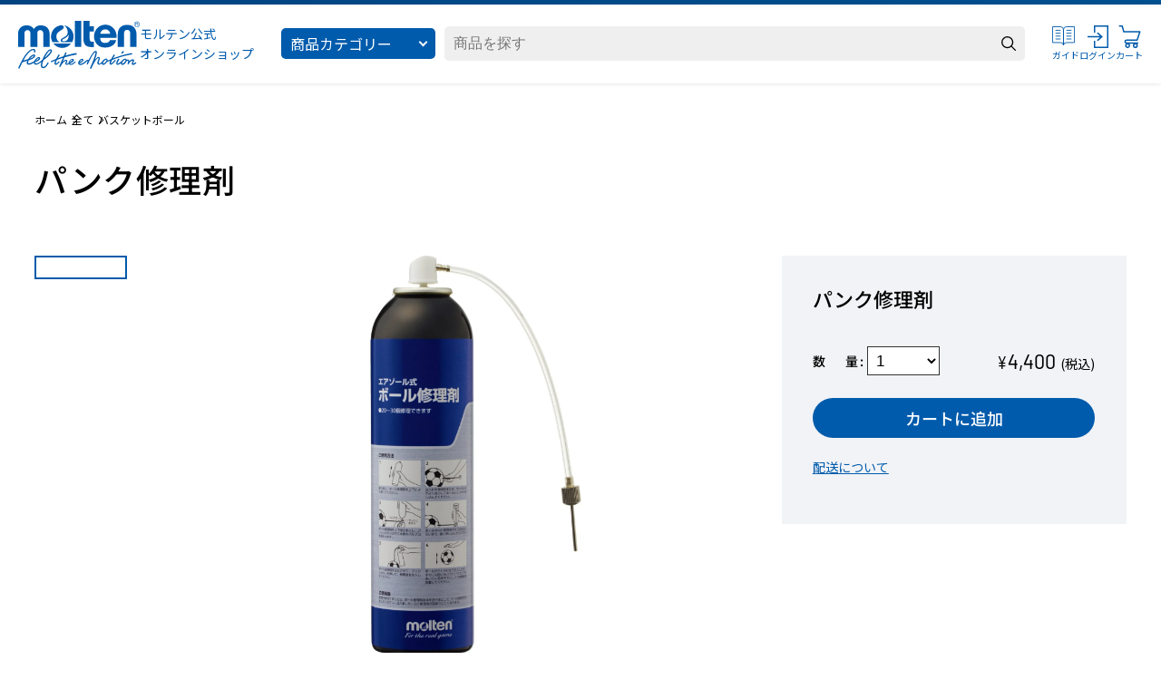

--- FILE ---
content_type: text/html; charset=utf-8
request_url: https://shop.moltensports.jp/products/rl420
body_size: 55137
content:
<!DOCTYPE html>
<html lang="ja">
<head>
  <title>
  パンク修理剤
 | モルテン公式オンラインショップ</title>

<meta charset="utf-8">
<meta http-equiv="X-UA-Compatible" content="IE=edge,chrome=1">
<meta name="viewport" content="width=device-width,initial-scale=1,maximum-scale=2">
<meta name="theme-color" content="#000000">
<meta
  name="description"
  content="moltenのボールケア、「パンク修理剤」のモルテン公式オンラインショップ商品ページです。"
>
<meta name="facebook-domain-verification" content="roiah1wsdzehcow1g84zxpll1ucpej">



<link rel="canonical" href="https://shop.moltensports.jp/products/rl420">
<link rel="icon" href="//shop.moltensports.jp/cdn/shop/t/92/assets/favicon.ico?v=128036763471653936001748382877" type="image/x-icon">

<!-- IE BROWSER SUPPORT -->
<script>
  if (window.document.documentMode) window.location.replace('/pages/browser-support');
</script>

<!-- SOCIAL OG SHARING -->

<meta property="og:site_name" content="モルテン公式オンラインショップ">
<meta property="og:url" content="https://shop.moltensports.jp/products/rl420">
<meta property="og:title" content="パンク修理剤">
<meta property="og:type" content="website">
<meta property="og:description" content="moltenのボールケア、「パンク修理剤」のモルテン公式オンラインショップ商品ページです。">


  <meta property="og:image" content="http://shop.moltensports.jp/cdn/shop/files/RL420_M1L_1036d8a0-4283-463e-bd60-e7a18895a155.jpg?v=1685347694">
  <meta property="og:image:secure_url" content="https://shop.moltensports.jp/cdn/shop/files/RL420_M1L_1036d8a0-4283-463e-bd60-e7a18895a155.jpg?v=1685347694&width=500">
  <meta property="og:image:width" content="1500">
  <meta property="og:image:height" content="1500">

<meta name="twitter:card" content="summary_large_image">
<meta name="twitter:title" content="パンク修理剤">
<meta name="twitter:description" content="moltenのボールケア、「パンク修理剤」のモルテン公式オンラインショップ商品ページです。">

<style>
  
  
  @font-face {
  font-family: "Noto Sans JP";
  font-weight: 400;
  font-style: normal;
  font-display: swap;
  src: url("//shop.moltensports.jp/cdn/fonts/noto_sans_japanese/notosansjapanese_n4.74a6927b879b930fdec4ab8bb6917103ae8bbca9.woff2") format("woff2"),
       url("//shop.moltensports.jp/cdn/fonts/noto_sans_japanese/notosansjapanese_n4.15630f5c60bcf9ed7de2df9484ab75ddd007c8e2.woff") format("woff");
}

  @font-face {
  font-family: "Noto Sans JP";
  font-weight: 500;
  font-style: normal;
  font-display: swap;
  src: url("//shop.moltensports.jp/cdn/fonts/noto_sans_japanese/notosansjapanese_n5.a1e978aad0e9144c0f0306d9ef6b2aa3e7a325ad.woff2") format("woff2"),
       url("//shop.moltensports.jp/cdn/fonts/noto_sans_japanese/notosansjapanese_n5.c4a324dae2ef31aa5d8845f82138a71765d32f37.woff") format("woff");
}

  @font-face {
  font-family: "Noto Sans JP";
  font-weight: 700;
  font-style: normal;
  font-display: swap;
  src: url("//shop.moltensports.jp/cdn/fonts/noto_sans_japanese/notosansjapanese_n7.1abda075dc6bf08053b865d23e5712ef6cfa899b.woff2") format("woff2"),
       url("//shop.moltensports.jp/cdn/fonts/noto_sans_japanese/notosansjapanese_n7.aa2be2df2112f4742b97ac4fa9dca5bb760e3ab4.woff") format("woff");
}

  @font-face {
  font-family: "Noto Sans JP";
  font-weight: 900;
  font-style: normal;
  font-display: swap;
  src: url("//shop.moltensports.jp/cdn/fonts/noto_sans_japanese/notosansjapanese_n9.6e5d29c504d2683cd604008ce36faf7e719890b5.woff2") format("woff2"),
       url("//shop.moltensports.jp/cdn/fonts/noto_sans_japanese/notosansjapanese_n9.886afd478bcffe64b47f949026177c0c057e67e4.woff") format("woff");
}

  
</style>

<style>
  @font-face {font-family: 'Barlow Semi Condensed';font-style: normal;font-weight: 400;font-display: swap;src: url(//shop.moltensports.jp/cdn/shop/t/92/assets/font_barlow_400.woff2?v=9396397760208375741748382877) format('woff2');unicode-range: U+0000-00FF, U+0131, U+0152-0153, U+02BB-02BC, U+02C6, U+02DA, U+02DC, U+2000-206F, U+2074, U+20AC, U+2122, U+2191, U+2193, U+2212, U+2215, U+FEFF, U+FFFD;}
  @font-face {font-family: 'Barlow Semi Condensed';font-style: normal;font-weight: 500;font-display: swap;src: url(//shop.moltensports.jp/cdn/shop/t/92/assets/font_barlow_500.woff2?v=180079404085432507411748382878) format('woff2');unicode-range: U+0000-00FF, U+0131, U+0152-0153, U+02BB-02BC, U+02C6, U+02DA, U+02DC, U+2000-206F, U+2074, U+20AC, U+2122, U+2191, U+2193, U+2212, U+2215, U+FEFF, U+FFFD;}
  @font-face {font-family: 'Barlow Semi Condensed';font-style: normal;font-weight: 600;font-display: swap;src: url(//shop.moltensports.jp/cdn/shop/t/92/assets/font_barlow_600.woff2?v=139617991804870813451748382879) format('woff2');unicode-range: U+0000-00FF, U+0131, U+0152-0153, U+02BB-02BC, U+02C6, U+02DA, U+02DC, U+2000-206F, U+2074, U+20AC, U+2122, U+2191, U+2193, U+2212, U+2215, U+FEFF, U+FFFD;}
  @font-face {font-family: 'Barlow Semi Condensed';font-style: normal;font-weight: 700;font-display: swap;src: url(//shop.moltensports.jp/cdn/shop/t/92/assets/font_barlow_700.woff2?v=2645360742202472521748382879) format('woff2');unicode-range: U+0000-00FF, U+0131, U+0152-0153, U+02BB-02BC, U+02C6, U+02DA, U+02DC, U+2000-206F, U+2074, U+20AC, U+2122, U+2191, U+2193, U+2212, U+2215, U+FEFF, U+FFFD;}

  * { padding: 0;  margin: 0;  box-sizing:border-box;  list-style:none; font-style: unset;  }

  :root {
    font-size: 10px;
    --blue1:#005BAC;
    --blue2:#005b9d;
    --blue3:#004380;
    --color:#E3E3E3;
    --color:#efefef;
    --color:#999;
    --color:#666666;
    --color:#919191;
    --white: #fff;
    --black: #000;
  }
</style>

<!-- GLOBAL CSS -->
<link
  rel="preload"
  href="//shop.moltensports.jp/cdn/shop/t/92/assets/css_global.css?v=92651282768139770171765176241"
  as="style"
  media="screen"
  onload="this.media='all'; this.rel='stylesheet';"
>
<script defer src="//shop.moltensports.jp/cdn/shop/t/92/assets/js_global.js?v=67652401500141207661748382969"></script>

<!-- Google Tag Manager -->
<script>
  (function (w, d, s, l, i) {
    w[l] = w[l] || [];
    w[l].push({ 'gtm.start': new Date().getTime(), event: 'gtm.js' });
    var f = d.getElementsByTagName(s)[0],
      j = d.createElement(s),
      dl = l != 'dataLayer' ? '&l=' + l : '';
    j.async = true;
    j.src = 'https://www.googletagmanager.com/gtm.js?id=' + i + dl;
    f.parentNode.insertBefore(j, f);
  })(window, document, 'script', 'dataLayer', 'GTM-WR6FL5C');
</script>
<!-- End Google Tag Manager -->


<script>
  if (!window.afblpcvLpConf) {
    window.afblpcvLpConf = [];
  }
  window.afblpcvLpConf.push({
    siteId: "79c7f364"
  });
  window.afblpcvLinkConf = {
    siteId: "79c7f364",
    mode: "all"
  };
</script>
<script src="https://t.afi-b.com/jslib/lpcv.js?cid=79c7f364&pid=E16398Q" async="async"></script>



  <style data-shopify>
    .grecaptcha-badge {
      visibility: hidden;
    }
  </style>


  
  <meta property="og:price:amount" content="4,400">
  <meta property="og:price:currency" content="JPY">
  <meta name="keywords" content="その他ボール, その他競技, ドッジボール, ハンドボール, バスケットボール, バレーボール, ボールケアグッズ, 修理用">

  <script>window.performance && window.performance.mark && window.performance.mark('shopify.content_for_header.start');</script><meta name="google-site-verification" content="cWHRZbzolR354UNStYUHvonTZL-F3whl7loD04Zu-jg">
<meta id="shopify-digital-wallet" name="shopify-digital-wallet" content="/59311947970/digital_wallets/dialog">
<meta name="shopify-checkout-api-token" content="12bf691b5103688dadb0f3247a5e1ef2">
<link rel="alternate" type="application/json+oembed" href="https://shop.moltensports.jp/products/rl420.oembed">
<script async="async" src="/checkouts/internal/preloads.js?locale=ja-JP"></script>
<link rel="preconnect" href="https://shop.app" crossorigin="anonymous">
<script async="async" src="https://shop.app/checkouts/internal/preloads.js?locale=ja-JP&shop_id=59311947970" crossorigin="anonymous"></script>
<script id="shopify-features" type="application/json">{"accessToken":"12bf691b5103688dadb0f3247a5e1ef2","betas":["rich-media-storefront-analytics"],"domain":"shop.moltensports.jp","predictiveSearch":false,"shopId":59311947970,"locale":"ja"}</script>
<script>var Shopify = Shopify || {};
Shopify.shop = "shop-moltensports-jp.myshopify.com";
Shopify.locale = "ja";
Shopify.currency = {"active":"JPY","rate":"1.0"};
Shopify.country = "JP";
Shopify.theme = {"name":"molten","id":179277005118,"schema_name":"Molten Theme","schema_version":"2.0.5","theme_store_id":null,"role":"main"};
Shopify.theme.handle = "null";
Shopify.theme.style = {"id":null,"handle":null};
Shopify.cdnHost = "shop.moltensports.jp/cdn";
Shopify.routes = Shopify.routes || {};
Shopify.routes.root = "/";</script>
<script type="module">!function(o){(o.Shopify=o.Shopify||{}).modules=!0}(window);</script>
<script>!function(o){function n(){var o=[];function n(){o.push(Array.prototype.slice.apply(arguments))}return n.q=o,n}var t=o.Shopify=o.Shopify||{};t.loadFeatures=n(),t.autoloadFeatures=n()}(window);</script>
<script>
  window.ShopifyPay = window.ShopifyPay || {};
  window.ShopifyPay.apiHost = "shop.app\/pay";
  window.ShopifyPay.redirectState = null;
</script>
<script id="shop-js-analytics" type="application/json">{"pageType":"product"}</script>
<script defer="defer" async type="module" src="//shop.moltensports.jp/cdn/shopifycloud/shop-js/modules/v2/client.init-shop-cart-sync_CHE6QNUr.ja.esm.js"></script>
<script defer="defer" async type="module" src="//shop.moltensports.jp/cdn/shopifycloud/shop-js/modules/v2/chunk.common_D98kRh4-.esm.js"></script>
<script defer="defer" async type="module" src="//shop.moltensports.jp/cdn/shopifycloud/shop-js/modules/v2/chunk.modal_BNwoMci-.esm.js"></script>
<script type="module">
  await import("//shop.moltensports.jp/cdn/shopifycloud/shop-js/modules/v2/client.init-shop-cart-sync_CHE6QNUr.ja.esm.js");
await import("//shop.moltensports.jp/cdn/shopifycloud/shop-js/modules/v2/chunk.common_D98kRh4-.esm.js");
await import("//shop.moltensports.jp/cdn/shopifycloud/shop-js/modules/v2/chunk.modal_BNwoMci-.esm.js");

  window.Shopify.SignInWithShop?.initShopCartSync?.({"fedCMEnabled":true,"windoidEnabled":true});

</script>
<script>
  window.Shopify = window.Shopify || {};
  if (!window.Shopify.featureAssets) window.Shopify.featureAssets = {};
  window.Shopify.featureAssets['shop-js'] = {"shop-cart-sync":["modules/v2/client.shop-cart-sync_Fn6E0AvD.ja.esm.js","modules/v2/chunk.common_D98kRh4-.esm.js","modules/v2/chunk.modal_BNwoMci-.esm.js"],"init-fed-cm":["modules/v2/client.init-fed-cm_sYFpctDP.ja.esm.js","modules/v2/chunk.common_D98kRh4-.esm.js","modules/v2/chunk.modal_BNwoMci-.esm.js"],"shop-toast-manager":["modules/v2/client.shop-toast-manager_Cm6TtnXd.ja.esm.js","modules/v2/chunk.common_D98kRh4-.esm.js","modules/v2/chunk.modal_BNwoMci-.esm.js"],"init-shop-cart-sync":["modules/v2/client.init-shop-cart-sync_CHE6QNUr.ja.esm.js","modules/v2/chunk.common_D98kRh4-.esm.js","modules/v2/chunk.modal_BNwoMci-.esm.js"],"shop-button":["modules/v2/client.shop-button_CZ95wHjv.ja.esm.js","modules/v2/chunk.common_D98kRh4-.esm.js","modules/v2/chunk.modal_BNwoMci-.esm.js"],"init-windoid":["modules/v2/client.init-windoid_BTB72QS9.ja.esm.js","modules/v2/chunk.common_D98kRh4-.esm.js","modules/v2/chunk.modal_BNwoMci-.esm.js"],"shop-cash-offers":["modules/v2/client.shop-cash-offers_BFHBnhKY.ja.esm.js","modules/v2/chunk.common_D98kRh4-.esm.js","modules/v2/chunk.modal_BNwoMci-.esm.js"],"pay-button":["modules/v2/client.pay-button_DTH50Rzq.ja.esm.js","modules/v2/chunk.common_D98kRh4-.esm.js","modules/v2/chunk.modal_BNwoMci-.esm.js"],"init-customer-accounts":["modules/v2/client.init-customer-accounts_BUGn0cIS.ja.esm.js","modules/v2/client.shop-login-button_B-yi3nMN.ja.esm.js","modules/v2/chunk.common_D98kRh4-.esm.js","modules/v2/chunk.modal_BNwoMci-.esm.js"],"avatar":["modules/v2/client.avatar_BTnouDA3.ja.esm.js"],"checkout-modal":["modules/v2/client.checkout-modal_B9SXRRFG.ja.esm.js","modules/v2/chunk.common_D98kRh4-.esm.js","modules/v2/chunk.modal_BNwoMci-.esm.js"],"init-shop-for-new-customer-accounts":["modules/v2/client.init-shop-for-new-customer-accounts_CoX20XDP.ja.esm.js","modules/v2/client.shop-login-button_B-yi3nMN.ja.esm.js","modules/v2/chunk.common_D98kRh4-.esm.js","modules/v2/chunk.modal_BNwoMci-.esm.js"],"init-customer-accounts-sign-up":["modules/v2/client.init-customer-accounts-sign-up_CSeMJfz-.ja.esm.js","modules/v2/client.shop-login-button_B-yi3nMN.ja.esm.js","modules/v2/chunk.common_D98kRh4-.esm.js","modules/v2/chunk.modal_BNwoMci-.esm.js"],"init-shop-email-lookup-coordinator":["modules/v2/client.init-shop-email-lookup-coordinator_DazyVOqY.ja.esm.js","modules/v2/chunk.common_D98kRh4-.esm.js","modules/v2/chunk.modal_BNwoMci-.esm.js"],"shop-follow-button":["modules/v2/client.shop-follow-button_DjSWKMco.ja.esm.js","modules/v2/chunk.common_D98kRh4-.esm.js","modules/v2/chunk.modal_BNwoMci-.esm.js"],"shop-login-button":["modules/v2/client.shop-login-button_B-yi3nMN.ja.esm.js","modules/v2/chunk.common_D98kRh4-.esm.js","modules/v2/chunk.modal_BNwoMci-.esm.js"],"shop-login":["modules/v2/client.shop-login_BdZnYXk6.ja.esm.js","modules/v2/chunk.common_D98kRh4-.esm.js","modules/v2/chunk.modal_BNwoMci-.esm.js"],"lead-capture":["modules/v2/client.lead-capture_emq1eXKF.ja.esm.js","modules/v2/chunk.common_D98kRh4-.esm.js","modules/v2/chunk.modal_BNwoMci-.esm.js"],"payment-terms":["modules/v2/client.payment-terms_CeWs54sX.ja.esm.js","modules/v2/chunk.common_D98kRh4-.esm.js","modules/v2/chunk.modal_BNwoMci-.esm.js"]};
</script>
<script>(function() {
  var isLoaded = false;
  function asyncLoad() {
    if (isLoaded) return;
    isLoaded = true;
    var urls = ["https:\/\/cdn.ordersify.com\/sdk\/v2\/ordersify-shopify.min.js?shop=shop-moltensports-jp.myshopify.com"];
    for (var i = 0; i < urls.length; i++) {
      var s = document.createElement('script');
      s.type = 'text/javascript';
      s.async = true;
      s.src = urls[i];
      var x = document.getElementsByTagName('script')[0];
      x.parentNode.insertBefore(s, x);
    }
  };
  if(window.attachEvent) {
    window.attachEvent('onload', asyncLoad);
  } else {
    window.addEventListener('load', asyncLoad, false);
  }
})();</script>
<script id="__st">var __st={"a":59311947970,"offset":32400,"reqid":"ed42311a-2f77-4099-a7e5-a61a90be5b55-1769556142","pageurl":"shop.moltensports.jp\/products\/rl420","u":"b7758f878508","p":"product","rtyp":"product","rid":8315562033470};</script>
<script>window.ShopifyPaypalV4VisibilityTracking = true;</script>
<script id="form-persister">!function(){'use strict';const t='contact',e='new_comment',n=[[t,t],['blogs',e],['comments',e],[t,'customer']],o='password',r='form_key',c=['recaptcha-v3-token','g-recaptcha-response','h-captcha-response',o],s=()=>{try{return window.sessionStorage}catch{return}},i='__shopify_v',u=t=>t.elements[r],a=function(){const t=[...n].map((([t,e])=>`form[action*='/${t}']:not([data-nocaptcha='true']) input[name='form_type'][value='${e}']`)).join(',');var e;return e=t,()=>e?[...document.querySelectorAll(e)].map((t=>t.form)):[]}();function m(t){const e=u(t);a().includes(t)&&(!e||!e.value)&&function(t){try{if(!s())return;!function(t){const e=s();if(!e)return;const n=u(t);if(!n)return;const o=n.value;o&&e.removeItem(o)}(t);const e=Array.from(Array(32),(()=>Math.random().toString(36)[2])).join('');!function(t,e){u(t)||t.append(Object.assign(document.createElement('input'),{type:'hidden',name:r})),t.elements[r].value=e}(t,e),function(t,e){const n=s();if(!n)return;const r=[...t.querySelectorAll(`input[type='${o}']`)].map((({name:t})=>t)),u=[...c,...r],a={};for(const[o,c]of new FormData(t).entries())u.includes(o)||(a[o]=c);n.setItem(e,JSON.stringify({[i]:1,action:t.action,data:a}))}(t,e)}catch(e){console.error('failed to persist form',e)}}(t)}const f=t=>{if('true'===t.dataset.persistBound)return;const e=function(t,e){const n=function(t){return'function'==typeof t.submit?t.submit:HTMLFormElement.prototype.submit}(t).bind(t);return function(){let t;return()=>{t||(t=!0,(()=>{try{e(),n()}catch(t){(t=>{console.error('form submit failed',t)})(t)}})(),setTimeout((()=>t=!1),250))}}()}(t,(()=>{m(t)}));!function(t,e){if('function'==typeof t.submit&&'function'==typeof e)try{t.submit=e}catch{}}(t,e),t.addEventListener('submit',(t=>{t.preventDefault(),e()})),t.dataset.persistBound='true'};!function(){function t(t){const e=(t=>{const e=t.target;return e instanceof HTMLFormElement?e:e&&e.form})(t);e&&m(e)}document.addEventListener('submit',t),document.addEventListener('DOMContentLoaded',(()=>{const e=a();for(const t of e)f(t);var n;n=document.body,new window.MutationObserver((t=>{for(const e of t)if('childList'===e.type&&e.addedNodes.length)for(const t of e.addedNodes)1===t.nodeType&&'FORM'===t.tagName&&a().includes(t)&&f(t)})).observe(n,{childList:!0,subtree:!0,attributes:!1}),document.removeEventListener('submit',t)}))}()}();</script>
<script integrity="sha256-4kQ18oKyAcykRKYeNunJcIwy7WH5gtpwJnB7kiuLZ1E=" data-source-attribution="shopify.loadfeatures" defer="defer" src="//shop.moltensports.jp/cdn/shopifycloud/storefront/assets/storefront/load_feature-a0a9edcb.js" crossorigin="anonymous"></script>
<script crossorigin="anonymous" defer="defer" src="//shop.moltensports.jp/cdn/shopifycloud/storefront/assets/shopify_pay/storefront-65b4c6d7.js?v=20250812"></script>
<script data-source-attribution="shopify.dynamic_checkout.dynamic.init">var Shopify=Shopify||{};Shopify.PaymentButton=Shopify.PaymentButton||{isStorefrontPortableWallets:!0,init:function(){window.Shopify.PaymentButton.init=function(){};var t=document.createElement("script");t.src="https://shop.moltensports.jp/cdn/shopifycloud/portable-wallets/latest/portable-wallets.ja.js",t.type="module",document.head.appendChild(t)}};
</script>
<script data-source-attribution="shopify.dynamic_checkout.buyer_consent">
  function portableWalletsHideBuyerConsent(e){var t=document.getElementById("shopify-buyer-consent"),n=document.getElementById("shopify-subscription-policy-button");t&&n&&(t.classList.add("hidden"),t.setAttribute("aria-hidden","true"),n.removeEventListener("click",e))}function portableWalletsShowBuyerConsent(e){var t=document.getElementById("shopify-buyer-consent"),n=document.getElementById("shopify-subscription-policy-button");t&&n&&(t.classList.remove("hidden"),t.removeAttribute("aria-hidden"),n.addEventListener("click",e))}window.Shopify?.PaymentButton&&(window.Shopify.PaymentButton.hideBuyerConsent=portableWalletsHideBuyerConsent,window.Shopify.PaymentButton.showBuyerConsent=portableWalletsShowBuyerConsent);
</script>
<script data-source-attribution="shopify.dynamic_checkout.cart.bootstrap">document.addEventListener("DOMContentLoaded",(function(){function t(){return document.querySelector("shopify-accelerated-checkout-cart, shopify-accelerated-checkout")}if(t())Shopify.PaymentButton.init();else{new MutationObserver((function(e,n){t()&&(Shopify.PaymentButton.init(),n.disconnect())})).observe(document.body,{childList:!0,subtree:!0})}}));
</script>
<link id="shopify-accelerated-checkout-styles" rel="stylesheet" media="screen" href="https://shop.moltensports.jp/cdn/shopifycloud/portable-wallets/latest/accelerated-checkout-backwards-compat.css" crossorigin="anonymous">
<style id="shopify-accelerated-checkout-cart">
        #shopify-buyer-consent {
  margin-top: 1em;
  display: inline-block;
  width: 100%;
}

#shopify-buyer-consent.hidden {
  display: none;
}

#shopify-subscription-policy-button {
  background: none;
  border: none;
  padding: 0;
  text-decoration: underline;
  font-size: inherit;
  cursor: pointer;
}

#shopify-subscription-policy-button::before {
  box-shadow: none;
}

      </style>

<script>window.performance && window.performance.mark && window.performance.mark('shopify.content_for_header.end');</script>
  
  <!-- Stock Alerts is generated by Ordersify -->
  <style type="text/css">.osf_powered_by {display:none}</style><script type="text/javascript">
  window.ORDERSIFY_BIS = window.ORDERSIFY_BIS || {};
  window.ORDERSIFY_BIS.template = "product";
  window.ORDERSIFY_BIS.language = "ja";
  window.ORDERSIFY_BIS.primary_language = "ja";
  
  
  window.ORDERSIFY_BIS.product_collections = [];
  window.ORDERSIFY_BIS.variant_inventory = [];
  window.ORDERSIFY_BIS.collection_product_inventories = [];
  window.ORDERSIFY_BIS.collection_product_collections = [];
  
    window.ORDERSIFY_BIS.variant_inventory[45273530433854] = { inventory_management: "shopify", inventory_policy: "deny", inventory_quantity: 10};
  
  window.ORDERSIFY_BIS.collection_products = null
  
  
    window.ORDERSIFY_BIS.product_collections.push({id: "284404220098"});
  
    window.ORDERSIFY_BIS.product_collections.push({id: "284404547778"});
  
    window.ORDERSIFY_BIS.product_collections.push({id: "284404318402"});
  
    window.ORDERSIFY_BIS.product_collections.push({id: "278592487618"});
  
    window.ORDERSIFY_BIS.product_collections.push({id: "284403859650"});
  
    window.ORDERSIFY_BIS.product_collections.push({id: "284403630274"});
  
    window.ORDERSIFY_BIS.product_collections.push({id: "278591930562"});
  
    window.ORDERSIFY_BIS.product_collections.push({id: "283707015362"});
  
    window.ORDERSIFY_BIS.product_collections.push({id: "283706720450"});
  
    window.ORDERSIFY_BIS.product_collections.push({id: "278591832258"});
  
    window.ORDERSIFY_BIS.product_collections.push({id: "283705278658"});
  
    window.ORDERSIFY_BIS.product_collections.push({id: "283704950978"});
  
    window.ORDERSIFY_BIS.product_collections.push({id: "278592356546"});
  
    window.ORDERSIFY_BIS.product_collections.push({id: "283706654914"});
  
    window.ORDERSIFY_BIS.product_collections.push({id: "283706360002"});
  
    window.ORDERSIFY_BIS.product_collections.push({id: "491062362430"});
  
  window.ORDERSIFY_BIS.shop = "shop-moltensports-jp.myshopify.com";
  window.ORDERSIFY_BIS.variant_inventory = [];
  
    window.ORDERSIFY_BIS.variant_inventory[45273530433854] = {inventory_management: "shopify",inventory_policy: "deny",inventory_quantity: 10};
  
  
  window.ORDERSIFY_BIS.popupSetting = {"is_optin_enable":false,"is_preorder":false,"is_brand_mark":true,"font_family":"Noto Sans JP","is_multiple_language":true,"font_size":14,"popup_border_radius":0,"popup_heading_color":"#fff","popup_text_color":"#fff","is_message_enable":false,"is_sms_enable":false,"is_accepts_marketing_enable":false,"field_border_radius":0,"popup_button_color":"#005bac","popup_button_bg_color":"#fff","is_float_button":false,"is_inline_form":false,"inline_form_selector":null,"inline_form_position":null,"float_button_position":"right","float_button_top":15,"float_button_color":"#ffffff","float_button_bg_color":"#212b36","is_inline_button":true,"inline_button_color":"#ffffff","inline_button_bg_color":"#005bac","is_push_notification_enable":false,"is_overlay_close":false,"ignore_collection_ids":"","ignore_product_tags":"cpb_products,\u5165\u8377\u6848\u5185\u4e0d\u8981","ignore_product_ids":"","is_auto_translation":false,"selector":"#open_notify_me","selector_position":"right","is_ga":false,"is_fp":false,"is_fb_checkbox":false,"fb_page_id":null,"is_pushowl":false};
  window.ORDERSIFY_BIS.product = {"id":8315562033470,"title":"パンク修理剤","handle":"rl420","description":"\u003ch4\u003e■20～30個修復できます\u003c\/h4\u003e","published_at":"2023-06-13T15:17:28+09:00","created_at":"2023-05-22T16:59:25+09:00","vendor":"モルテン","type":"ボールケアグッズ","tags":["その他ボール","その他競技","ドッジボール","ハンドボール","バスケットボール","バレーボール","ボールケアグッズ","修理用"],"price":440000,"price_min":440000,"price_max":440000,"available":true,"price_varies":false,"compare_at_price":null,"compare_at_price_min":0,"compare_at_price_max":0,"compare_at_price_varies":false,"variants":[{"id":45273530433854,"title":"Default Title","option1":"Default Title","option2":null,"option3":null,"sku":"RL420","requires_shipping":true,"taxable":true,"featured_image":null,"available":true,"name":"パンク修理剤","public_title":null,"options":["Default Title"],"price":440000,"weight":0,"compare_at_price":null,"inventory_management":"shopify","barcode":"4905741557508","requires_selling_plan":false,"selling_plan_allocations":[],"quantity_rule":{"min":1,"max":null,"increment":1}}],"images":["\/\/shop.moltensports.jp\/cdn\/shop\/files\/RL420_M1L_1036d8a0-4283-463e-bd60-e7a18895a155.jpg?v=1685347694"],"featured_image":"\/\/shop.moltensports.jp\/cdn\/shop\/files\/RL420_M1L_1036d8a0-4283-463e-bd60-e7a18895a155.jpg?v=1685347694","options":["Title"],"media":[{"alt":"all","id":33765352472894,"position":1,"preview_image":{"aspect_ratio":1.0,"height":1500,"width":1500,"src":"\/\/shop.moltensports.jp\/cdn\/shop\/files\/RL420_M1L_1036d8a0-4283-463e-bd60-e7a18895a155.jpg?v=1685347694"},"aspect_ratio":1.0,"height":1500,"media_type":"image","src":"\/\/shop.moltensports.jp\/cdn\/shop\/files\/RL420_M1L_1036d8a0-4283-463e-bd60-e7a18895a155.jpg?v=1685347694","width":1500}],"requires_selling_plan":false,"selling_plan_groups":[],"content":"\u003ch4\u003e■20～30個修復できます\u003c\/h4\u003e"};
  window.ORDERSIFY_BIS.currentVariant = {"id":45273530433854,"title":"Default Title","option1":"Default Title","option2":null,"option3":null,"sku":"RL420","requires_shipping":true,"taxable":true,"featured_image":null,"available":true,"name":"パンク修理剤","public_title":null,"options":["Default Title"],"price":440000,"weight":0,"compare_at_price":null,"inventory_management":"shopify","barcode":"4905741557508","requires_selling_plan":false,"selling_plan_allocations":[],"quantity_rule":{"min":1,"max":null,"increment":1}};
  window.ORDERSIFY_BIS.stockRemainingSetting = {"status":false,"selector":"#osf_stock_remaining","selector_position":"inside","font_family":"Lato","font_size":13,"content":"Low stock! Only {{ quantity }} {{ plural: item | items }} left!","display_quantity":100,"is_multiple_language":true,"ignore_collection_ids":"","ignore_product_tags":"","ignore_product_ids":""};
  
    window.ORDERSIFY_BIS.translations = {"ja":{"\u4ef6\u540d":"\u5546\u54c1\u304c\u518d\u5165\u8377\u3057\u307e\u3057\u305f","subject":"\u30e2\u30eb\u30c6\u30f3\u516c\u5f0f\u30aa\u30f3\u30e9\u30a4\u30f3\u30b7\u30e7\u30c3\u30d7","buy_button":"\u4eca\u3059\u3050\u8cfc\u5165","popup_note":null,"sms_content":"\u3053\u3093\u306b\u3061\u306f\u3001{{ product.name }}\u304c\u518d\u5165\u8377\u3057\u307e\u3057\u305f\uff01{{ short_link }}\u304a\u5f85\u3061\u3044\u305f\u3060\u304d\u3042\u308a\u304c\u3068\u3046\u3054\u3056\u3044\u307e\u3059\u3002","visit_store":"\u30b9\u30c8\u30a2\u306b\u30a2\u30af\u30bb\u30b9","please_agree":"\u5229\u7528\u898f\u7d04\u3092\u78ba\u8a8d\u3057\u3066\u304f\u3060\u3055\u3044","success_text":"\u901a\u77e5\u3092\u6b63\u5e38\u306b\u30b5\u30d6\u30b9\u30af\u30e9\u30a4\u30d6\u3057\u307e\u3057\u305f","email_content":"\u304a\u5f85\u305f\u305b\u3044\u305f\u3057\u307e\u3057\u3066\u7533\u3057\u8a33\u3042\u308a\u307e\u305b\u3093\u3002<br>\n\u5728\u5eab\u5207\u308c\u3057\u3066\u304a\u308a\u307e\u3057\u305f\u5546\u54c1\u306e\u5165\u8377\u6e96\u5099\u304c\u3067\u304d\u307e\u3057\u305f\u306e\u3067\u304a\u77e5\u3089\u305b\u3044\u305f\u3057\u307e\u3059\u3002<br>\n\u3054\u767b\u9332\u3044\u305f\u3060\u3044\u305f\u5546\u54c1\u306b\u3064\u3044\u3066\u53d6\u308a\u7f6e\u304d\u3092\u4fdd\u8a3c\u3059\u308b\u3082\u306e\u3067\u306f\u3042\u308a\u307e\u305b\u3093\u3002<br>\n\u4e0b\u8a18\u30ea\u30f3\u30af\u304b\u3089\u3001\u8a72\u5f53\u5546\u54c1\u30da\u30fc\u30b8\u3078\u30a2\u30af\u30bb\u30b9\u3044\u305f\u3060\u304d\u3054\u6ce8\u6587\u3044\u305f\u3060\u3051\u308c\u3070\u5e78\u3044\u3067\u3059\u3002<br>\n\u4eca\u5f8c\u3068\u3082\u304a\u5f15\u304d\u7acb\u3066\u304f\u3060\u3055\u3044\u307e\u3059\u3088\u3046\u3001\u3069\u3046\u305e\u3088\u308d\u3057\u304f\u304a\u9858\u3044\u3044\u305f\u3057\u307e\u3059\u3002","invalid_email":"\u30e1\u30fc\u30eb\u306f\u7121\u52b9\u3067\u3059","optin_message":"\u5229\u7528\u898f\u7d04\u3068\u30d7\u30e9\u30a4\u30d0\u30b7\u30fc\u30dd\u30ea\u30b7\u30fc\u306b\u540c\u610f\u3057\u307e\u3059","popup_heading":"\u518d\u5165\u8377\u901a\u77e5\u3092\u53d7\u3051\u53d6\u308b","required_email":"\u30e1\u30fc\u30eb\u30a2\u30c9\u30ec\u30b9\u306f\u5fc5\u9808\u3067\u3059","invalid_message":"\u30e1\u30c3\u30bb\u30fc\u30b8\u306f255\u6587\u5b57\u672a\u6e80\u3067\u3042\u308b\u5fc5\u8981\u304c\u3042\u308a\u307e\u3059","unsubscribe_link":"\u767b\u9332\u89e3\u9664","float_button_text":"\u518d\u5165\u8377\u901a\u77e5\u3092\u53d7\u3051\u53d6\u308b","low_stock_content":"\u5728\u5eab\u304c\u5c11\u306a\u3044\uff01 {{ quantity }} {{ \u30a2\u30a4\u30c6\u30e0\/\u30a2\u30a4\u30c6\u30e0 | plural: quantity }} \u304c\u6b8b\u3063\u3066\u3044\u307e\u3059\uff01","popup_button_text":"\u518d\u5165\u8377\u901a\u77e5\u3092\u53d7\u3051\u53d6\u308b","popup_description":"\u3053\u306e\u88fd\u54c1\u304c\u518d\u5165\u8377\u3055\u308c\u305f\u6642\u306b\u3001\u30e1\u30fc\u30eb\u3067\u518d\u5165\u8377\u901a\u77e5\u3092\u53d7\u3051\u53d6\u308a\u305f\u3044\u65b9\u306f\u3001\u3054\u767b\u9332\u3092\u304a\u9858\u3044\u3044\u305f\u3057\u307e\u3059\u3002","inline_button_text":"\u518d\u5165\u8377\u901a\u77e5\u3092\u53d7\u3051\u53d6\u308b","mixed_cart_content":"\u30ab\u30fc\u30c8\u306b\u306f\u5148\u884c\u4e88\u7d04\u5546\u54c1\u3068\u901a\u5e38\u306e\u5546\u54c1\u306e\u4e21\u65b9\u304c\u542b\u307e\u308c\u3066\u3044\u307e\u3059","coming_soon_message":"\u3053\u306e\u88fd\u54c1\u306f\u307e\u3082\u306a\u304f\u30ea\u30ea\u30fc\u30b9\u3055\u308c\u307e\u3059","unsubscribe_message":"\u30ab\u30fc\u30c8\u306e\u30ea\u30de\u30a4\u30f3\u30c0\u30fc\u3092\u53d7\u3051\u53d6\u308a\u305f\u304f\u306a\u3044\u3067\u3059\u304b\uff1f","badge_low_stock_content":"\u5728\u5eab\u304c\u5c11\u306a\u3044","badge_pre_order_content":"\u5148\u884c\u4e88\u7d04","field_email_placeholder":"E\u30e1\u30fc\u30eb","pre_order_button_content":"\u5148\u884c\u4e88\u7d04","badge_coming_soon_content":"\u8fd1\u65e5\u516c\u958b","field_message_placeholder":"\u8cb7\u3044\u7269\u306e\u8981\u4ef6\u306b\u3064\u3044\u3066\u4f55\u304b\u6559\u3048\u3066\u304f\u3060\u3055\u3044","pre_order_delivery_banner":"{{ delivery_datetime | date }}\u306b\u767a\u9001\u3057\u307e\u3059","pre_order_limit_purchases":"{{limit_purchases}}\u30a2\u30a4\u30c6\u30e0\u306e\u307f\u8cfc\u5165\u3067\u304d\u307e\u3059","push_notification_message":"\u30d7\u30c3\u30b7\u30e5\u901a\u77e5\u3092\u53d7\u4fe1\u3059\u308b","badge_out_of_stock_content":"\u5728\u5eab\u5207\u308c","coming_soon_button_content":"Coming Soon","pre_order_preparation_banner":"\u88fd\u54c1\u3092\u6e96\u5099\u3059\u308b\u306b\u306f\u3001{{ preparation_days }} {{ day \/ days | plural: preparation_days }}\u304c\u5fc5\u8981\u3067\u3059"}};
  
  window.ORDERSIFY_BIS.poSettings = {"status":false,"is_multiple_language":false,"product_add_to_cart_selector":"[action^=\"\/cart\/add\"] [type=\"submit\"]","product_add_to_cart_text_selector":"[action^=\"\/cart\/add\"] [type=\"submit\"]","product_quantity_selector":"[name=\"quantity\"]","product_form_selector":"[action^=\"\/cart\/add\"]","product_variant_selector":"[name=\"id\"]","po_button_color":"#ffffff","po_button_bg_color":"#000000","is_hide_bin":false,"mx_color":"#000000","mx_bg_color":"transparent","is_mixed_cart":true,"cs_button_color":"#000000","cs_button_bg_color":"transparent","banner_radius":4,"banner_color":"#000000","banner_bg_color":"transparent"};
  window.ORDERSIFY_BIS.badgeSettings = {"status":false,"is_low_stock":true,"is_out_of_stock":true,"is_pre_order":true,"is_coming_soon":true,"low_stock_threshold":10,"is_multiple_language":0,"low_stock_type":"one","out_of_stock_type":"one","pre_order_type":"one","coming_soon_type":"one"};
  window.ORDERSIFY_BIS.poCampaigns = [];
</script>

  <!-- End of Stock Alerts is generated by Ordersify -->


  <link rel="stylesheet" href="//shop.moltensports.jp/cdn/shop/t/92/assets/css_product.css?v=58350630008509955311766024677" media="screen" onload="this.media='all'">

  <script defer src='//shop.moltensports.jp/cdn/shop/t/92/assets/js_product.js?v=176691636805413069111768618446'></script>

  <script type="application/ld+json">{
    "@context": "https://schema.org/",
    "@type": "Product",
    "name": "パンク修理剤",
    "image": ["//shop.moltensports.jp/cdn/shop/files/RL420_M1L_1036d8a0-4283-463e-bd60-e7a18895a155.jpg?v=1685347694"],
    "description": "moltenのボールケア、「パンク修理剤」のモルテン公式オンラインショップ商品ページです。",
    "sku": "RL420",
    "mpn": "4905741557508",
    "brand": {
      "@type": "Brand",
      "name": "モルテン"
    },"offers": {
      "@type": "Offer",
      "url": "https://shop.moltensports.jp/products/rl420",
      "priceCurrency": "JPY",
      "price": "4400",
      "priceValidUntil": "2027-01-28",
      "itemCondition":"https://schema.org/NewCondition",
      "availability": "https://schema.org/InStock"}
    }
  </script>


<!-- BEGIN app block: shopify://apps/helium-customer-fields/blocks/app-embed/bab58598-3e6a-4377-aaaa-97189b15f131 -->







































<script>
  if ('CF' in window) {
    window.CF.appEmbedEnabled = true;
  } else {
    window.CF = {
      appEmbedEnabled: true,
    };
  }

  window.CF.editAccountFormId = "";
  window.CF.registrationFormId = "";
</script>

<!-- BEGIN app snippet: patch-registration-links -->







































<script>
  function patchRegistrationLinks() {
    const PATCHABLE_LINKS_SELECTOR = 'a[href*="/account/register"]';

    const search = new URLSearchParams(window.location.search);
    const checkoutUrl = search.get('checkout_url');
    const returnUrl = search.get('return_url');

    const redirectUrl = checkoutUrl || returnUrl;
    if (!redirectUrl) return;

    const registrationLinks = Array.from(document.querySelectorAll(PATCHABLE_LINKS_SELECTOR));
    registrationLinks.forEach(link => {
      const url = new URL(link.href);

      url.searchParams.set('return_url', redirectUrl);

      link.href = url.href;
    });
  }

  if (['complete', 'interactive', 'loaded'].includes(document.readyState)) {
    patchRegistrationLinks();
  } else {
    document.addEventListener('DOMContentLoaded', () => patchRegistrationLinks());
  }
</script><!-- END app snippet -->
<!-- BEGIN app snippet: patch-login-grecaptcha-conflict -->







































<script>
  // Fixes a problem where both grecaptcha and hcaptcha response fields are included in the /account/login form submission
  // resulting in a 404 on the /challenge page.
  // This is caused by our triggerShopifyRecaptchaLoad function in initialize-forms.liquid.ejs
  // The fix itself just removes the unnecessary g-recaptcha-response input

  function patchLoginGrecaptchaConflict() {
    Array.from(document.querySelectorAll('form')).forEach(form => {
      form.addEventListener('submit', e => {
        const grecaptchaResponse = form.querySelector('[name="g-recaptcha-response"]');
        const hcaptchaResponse = form.querySelector('[name="h-captcha-response"]');

        if (grecaptchaResponse && hcaptchaResponse) {
          // Can't use both. Only keep hcaptcha response field.
          grecaptchaResponse.parentElement.removeChild(grecaptchaResponse);
        }
      })
    })
  }

  if (['complete', 'interactive', 'loaded'].includes(document.readyState)) {
    patchLoginGrecaptchaConflict();
  } else {
    document.addEventListener('DOMContentLoaded', () => patchLoginGrecaptchaConflict());
  }
</script><!-- END app snippet -->
<!-- BEGIN app snippet: embed-data -->





















































<script>
  window.CF.version = "5.2.1";
  window.CF.environment = 
  {
  
  "domain": "shop-moltensports-jp.myshopify.com",
  "baseApiUrl": "https:\/\/app.customerfields.com",
  "captchaSiteKey": "6LfC0BgeAAAAAPZcwvhQTIGXSYRJWOW3XbNkv03s",
  "captchaEnabled": false,
  "proxyPath": "\/tools\/customr",
  "countries": [{"name":"Afghanistan","code":"AF"},{"name":"Åland Islands","code":"AX"},{"name":"Albania","code":"AL"},{"name":"Algeria","code":"DZ"},{"name":"Andorra","code":"AD"},{"name":"Angola","code":"AO"},{"name":"Anguilla","code":"AI"},{"name":"Antigua \u0026 Barbuda","code":"AG"},{"name":"Argentina","code":"AR","provinces":[{"name":"Buenos Aires Province","code":"B"},{"name":"Catamarca","code":"K"},{"name":"Chaco","code":"H"},{"name":"Chubut","code":"U"},{"name":"Buenos Aires (Autonomous City)","code":"C"},{"name":"Córdoba","code":"X"},{"name":"Corrientes","code":"W"},{"name":"Entre Ríos","code":"E"},{"name":"Formosa","code":"P"},{"name":"Jujuy","code":"Y"},{"name":"La Pampa","code":"L"},{"name":"La Rioja","code":"F"},{"name":"Mendoza","code":"M"},{"name":"Misiones","code":"N"},{"name":"Neuquén","code":"Q"},{"name":"Río Negro","code":"R"},{"name":"Salta","code":"A"},{"name":"San Juan","code":"J"},{"name":"San Luis","code":"D"},{"name":"Santa Cruz","code":"Z"},{"name":"Santa Fe","code":"S"},{"name":"Santiago del Estero","code":"G"},{"name":"Tierra del Fuego","code":"V"},{"name":"Tucumán","code":"T"}]},{"name":"Armenia","code":"AM"},{"name":"Aruba","code":"AW"},{"name":"Ascension Island","code":"AC"},{"name":"Australia","code":"AU","provinces":[{"name":"Australian Capital Territory","code":"ACT"},{"name":"New South Wales","code":"NSW"},{"name":"Northern Territory","code":"NT"},{"name":"Queensland","code":"QLD"},{"name":"South Australia","code":"SA"},{"name":"Tasmania","code":"TAS"},{"name":"Victoria","code":"VIC"},{"name":"Western Australia","code":"WA"}]},{"name":"Austria","code":"AT"},{"name":"Azerbaijan","code":"AZ"},{"name":"Bahamas","code":"BS"},{"name":"Bahrain","code":"BH"},{"name":"Bangladesh","code":"BD"},{"name":"Barbados","code":"BB"},{"name":"Belarus","code":"BY"},{"name":"Belgium","code":"BE"},{"name":"Belize","code":"BZ"},{"name":"Benin","code":"BJ"},{"name":"Bermuda","code":"BM"},{"name":"Bhutan","code":"BT"},{"name":"Bolivia","code":"BO"},{"name":"Bosnia \u0026 Herzegovina","code":"BA"},{"name":"Botswana","code":"BW"},{"name":"Brazil","code":"BR","provinces":[{"name":"Acre","code":"AC"},{"name":"Alagoas","code":"AL"},{"name":"Amapá","code":"AP"},{"name":"Amazonas","code":"AM"},{"name":"Bahia","code":"BA"},{"name":"Ceará","code":"CE"},{"name":"Federal District","code":"DF"},{"name":"Espírito Santo","code":"ES"},{"name":"Goiás","code":"GO"},{"name":"Maranhão","code":"MA"},{"name":"Mato Grosso","code":"MT"},{"name":"Mato Grosso do Sul","code":"MS"},{"name":"Minas Gerais","code":"MG"},{"name":"Pará","code":"PA"},{"name":"Paraíba","code":"PB"},{"name":"Paraná","code":"PR"},{"name":"Pernambuco","code":"PE"},{"name":"Piauí","code":"PI"},{"name":"Rio Grande do Norte","code":"RN"},{"name":"Rio Grande do Sul","code":"RS"},{"name":"Rio de Janeiro","code":"RJ"},{"name":"Rondônia","code":"RO"},{"name":"Roraima","code":"RR"},{"name":"Santa Catarina","code":"SC"},{"name":"São Paulo","code":"SP"},{"name":"Sergipe","code":"SE"},{"name":"Tocantins","code":"TO"}]},{"name":"British Indian Ocean Territory","code":"IO"},{"name":"British Virgin Islands","code":"VG"},{"name":"Brunei","code":"BN"},{"name":"Bulgaria","code":"BG"},{"name":"Burkina Faso","code":"BF"},{"name":"Burundi","code":"BI"},{"name":"Cambodia","code":"KH"},{"name":"Cameroon","code":"CM"},{"name":"Canada","code":"CA","provinces":[{"name":"Alberta","code":"AB"},{"name":"British Columbia","code":"BC"},{"name":"Manitoba","code":"MB"},{"name":"New Brunswick","code":"NB"},{"name":"Newfoundland and Labrador","code":"NL"},{"name":"Northwest Territories","code":"NT"},{"name":"Nova Scotia","code":"NS"},{"name":"Nunavut","code":"NU"},{"name":"Ontario","code":"ON"},{"name":"Prince Edward Island","code":"PE"},{"name":"Quebec","code":"QC"},{"name":"Saskatchewan","code":"SK"},{"name":"Yukon","code":"YT"}]},{"name":"Cape Verde","code":"CV"},{"name":"Caribbean Netherlands","code":"BQ"},{"name":"Cayman Islands","code":"KY"},{"name":"Central African Republic","code":"CF"},{"name":"Chad","code":"TD"},{"name":"Chile","code":"CL","provinces":[{"name":"Arica y Parinacota","code":"AP"},{"name":"Tarapacá","code":"TA"},{"name":"Antofagasta","code":"AN"},{"name":"Atacama","code":"AT"},{"name":"Coquimbo","code":"CO"},{"name":"Valparaíso","code":"VS"},{"name":"Santiago Metropolitan","code":"RM"},{"name":"Libertador General Bernardo O’Higgins","code":"LI"},{"name":"Maule","code":"ML"},{"name":"Ñuble","code":"NB"},{"name":"Bío Bío","code":"BI"},{"name":"Araucanía","code":"AR"},{"name":"Los Ríos","code":"LR"},{"name":"Los Lagos","code":"LL"},{"name":"Aysén","code":"AI"},{"name":"Magallanes Region","code":"MA"}]},{"name":"China","code":"CN","provinces":[{"name":"Anhui","code":"AH"},{"name":"Beijing","code":"BJ"},{"name":"Chongqing","code":"CQ"},{"name":"Fujian","code":"FJ"},{"name":"Gansu","code":"GS"},{"name":"Guangdong","code":"GD"},{"name":"Guangxi","code":"GX"},{"name":"Guizhou","code":"GZ"},{"name":"Hainan","code":"HI"},{"name":"Hebei","code":"HE"},{"name":"Heilongjiang","code":"HL"},{"name":"Henan","code":"HA"},{"name":"Hubei","code":"HB"},{"name":"Hunan","code":"HN"},{"name":"Inner Mongolia","code":"NM"},{"name":"Jiangsu","code":"JS"},{"name":"Jiangxi","code":"JX"},{"name":"Jilin","code":"JL"},{"name":"Liaoning","code":"LN"},{"name":"Ningxia","code":"NX"},{"name":"Qinghai","code":"QH"},{"name":"Shaanxi","code":"SN"},{"name":"Shandong","code":"SD"},{"name":"Shanghai","code":"SH"},{"name":"Shanxi","code":"SX"},{"name":"Sichuan","code":"SC"},{"name":"Tianjin","code":"TJ"},{"name":"Xinjiang","code":"XJ"},{"name":"Tibet","code":"YZ"},{"name":"Yunnan","code":"YN"},{"name":"Zhejiang","code":"ZJ"}]},{"name":"Christmas Island","code":"CX"},{"name":"Cocos (Keeling) Islands","code":"CC"},{"name":"Colombia","code":"CO","provinces":[{"name":"Capital District","code":"DC"},{"name":"Amazonas","code":"AMA"},{"name":"Antioquia","code":"ANT"},{"name":"Arauca","code":"ARA"},{"name":"Atlántico","code":"ATL"},{"name":"Bolívar","code":"BOL"},{"name":"Boyacá","code":"BOY"},{"name":"Caldas","code":"CAL"},{"name":"Caquetá","code":"CAQ"},{"name":"Casanare","code":"CAS"},{"name":"Cauca","code":"CAU"},{"name":"Cesar","code":"CES"},{"name":"Chocó","code":"CHO"},{"name":"Córdoba","code":"COR"},{"name":"Cundinamarca","code":"CUN"},{"name":"Guainía","code":"GUA"},{"name":"Guaviare","code":"GUV"},{"name":"Huila","code":"HUI"},{"name":"La Guajira","code":"LAG"},{"name":"Magdalena","code":"MAG"},{"name":"Meta","code":"MET"},{"name":"Nariño","code":"NAR"},{"name":"Norte de Santander","code":"NSA"},{"name":"Putumayo","code":"PUT"},{"name":"Quindío","code":"QUI"},{"name":"Risaralda","code":"RIS"},{"name":"San Andrés \u0026 Providencia","code":"SAP"},{"name":"Santander","code":"SAN"},{"name":"Sucre","code":"SUC"},{"name":"Tolima","code":"TOL"},{"name":"Valle del Cauca","code":"VAC"},{"name":"Vaupés","code":"VAU"},{"name":"Vichada","code":"VID"}]},{"name":"Comoros","code":"KM"},{"name":"Congo - Brazzaville","code":"CG"},{"name":"Congo - Kinshasa","code":"CD"},{"name":"Cook Islands","code":"CK"},{"name":"Costa Rica","code":"CR","provinces":[{"name":"Alajuela","code":"CR-A"},{"name":"Cartago","code":"CR-C"},{"name":"Guanacaste","code":"CR-G"},{"name":"Heredia","code":"CR-H"},{"name":"Limón","code":"CR-L"},{"name":"Puntarenas","code":"CR-P"},{"name":"San José","code":"CR-SJ"}]},{"name":"Croatia","code":"HR"},{"name":"Curaçao","code":"CW"},{"name":"Cyprus","code":"CY"},{"name":"Czechia","code":"CZ"},{"name":"Côte d’Ivoire","code":"CI"},{"name":"Denmark","code":"DK"},{"name":"Djibouti","code":"DJ"},{"name":"Dominica","code":"DM"},{"name":"Dominican Republic","code":"DO"},{"name":"Ecuador","code":"EC"},{"name":"Egypt","code":"EG","provinces":[{"name":"6th of October","code":"SU"},{"name":"Al Sharqia","code":"SHR"},{"name":"Alexandria","code":"ALX"},{"name":"Aswan","code":"ASN"},{"name":"Asyut","code":"AST"},{"name":"Beheira","code":"BH"},{"name":"Beni Suef","code":"BNS"},{"name":"Cairo","code":"C"},{"name":"Dakahlia","code":"DK"},{"name":"Damietta","code":"DT"},{"name":"Faiyum","code":"FYM"},{"name":"Gharbia","code":"GH"},{"name":"Giza","code":"GZ"},{"name":"Helwan","code":"HU"},{"name":"Ismailia","code":"IS"},{"name":"Kafr el-Sheikh","code":"KFS"},{"name":"Luxor","code":"LX"},{"name":"Matrouh","code":"MT"},{"name":"Minya","code":"MN"},{"name":"Monufia","code":"MNF"},{"name":"New Valley","code":"WAD"},{"name":"North Sinai","code":"SIN"},{"name":"Port Said","code":"PTS"},{"name":"Qalyubia","code":"KB"},{"name":"Qena","code":"KN"},{"name":"Red Sea","code":"BA"},{"name":"Sohag","code":"SHG"},{"name":"South Sinai","code":"JS"},{"name":"Suez","code":"SUZ"}]},{"name":"El Salvador","code":"SV","provinces":[{"name":"Ahuachapán","code":"SV-AH"},{"name":"Cabañas","code":"SV-CA"},{"name":"Chalatenango","code":"SV-CH"},{"name":"Cuscatlán","code":"SV-CU"},{"name":"La Libertad","code":"SV-LI"},{"name":"La Paz","code":"SV-PA"},{"name":"La Unión","code":"SV-UN"},{"name":"Morazán","code":"SV-MO"},{"name":"San Miguel","code":"SV-SM"},{"name":"San Salvador","code":"SV-SS"},{"name":"San Vicente","code":"SV-SV"},{"name":"Santa Ana","code":"SV-SA"},{"name":"Sonsonate","code":"SV-SO"},{"name":"Usulután","code":"SV-US"}]},{"name":"Equatorial Guinea","code":"GQ"},{"name":"Eritrea","code":"ER"},{"name":"Estonia","code":"EE"},{"name":"Eswatini","code":"SZ"},{"name":"Ethiopia","code":"ET"},{"name":"Falkland Islands","code":"FK"},{"name":"Faroe Islands","code":"FO"},{"name":"Fiji","code":"FJ"},{"name":"Finland","code":"FI"},{"name":"France","code":"FR"},{"name":"French Guiana","code":"GF"},{"name":"French Polynesia","code":"PF"},{"name":"French Southern Territories","code":"TF"},{"name":"Gabon","code":"GA"},{"name":"Gambia","code":"GM"},{"name":"Georgia","code":"GE"},{"name":"Germany","code":"DE"},{"name":"Ghana","code":"GH"},{"name":"Gibraltar","code":"GI"},{"name":"Greece","code":"GR"},{"name":"Greenland","code":"GL"},{"name":"Grenada","code":"GD"},{"name":"Guadeloupe","code":"GP"},{"name":"Guatemala","code":"GT","provinces":[{"name":"Alta Verapaz","code":"AVE"},{"name":"Baja Verapaz","code":"BVE"},{"name":"Chimaltenango","code":"CMT"},{"name":"Chiquimula","code":"CQM"},{"name":"El Progreso","code":"EPR"},{"name":"Escuintla","code":"ESC"},{"name":"Guatemala","code":"GUA"},{"name":"Huehuetenango","code":"HUE"},{"name":"Izabal","code":"IZA"},{"name":"Jalapa","code":"JAL"},{"name":"Jutiapa","code":"JUT"},{"name":"Petén","code":"PET"},{"name":"Quetzaltenango","code":"QUE"},{"name":"Quiché","code":"QUI"},{"name":"Retalhuleu","code":"RET"},{"name":"Sacatepéquez","code":"SAC"},{"name":"San Marcos","code":"SMA"},{"name":"Santa Rosa","code":"SRO"},{"name":"Sololá","code":"SOL"},{"name":"Suchitepéquez","code":"SUC"},{"name":"Totonicapán","code":"TOT"},{"name":"Zacapa","code":"ZAC"}]},{"name":"Guernsey","code":"GG"},{"name":"Guinea","code":"GN"},{"name":"Guinea-Bissau","code":"GW"},{"name":"Guyana","code":"GY"},{"name":"Haiti","code":"HT"},{"name":"Honduras","code":"HN"},{"name":"Hong Kong SAR","code":"HK","provinces":[{"name":"Hong Kong Island","code":"HK"},{"name":"Kowloon","code":"KL"},{"name":"New Territories","code":"NT"}]},{"name":"Hungary","code":"HU"},{"name":"Iceland","code":"IS"},{"name":"India","code":"IN","provinces":[{"name":"Andaman and Nicobar Islands","code":"AN"},{"name":"Andhra Pradesh","code":"AP"},{"name":"Arunachal Pradesh","code":"AR"},{"name":"Assam","code":"AS"},{"name":"Bihar","code":"BR"},{"name":"Chandigarh","code":"CH"},{"name":"Chhattisgarh","code":"CG"},{"name":"Dadra and Nagar Haveli","code":"DN"},{"name":"Daman and Diu","code":"DD"},{"name":"Delhi","code":"DL"},{"name":"Goa","code":"GA"},{"name":"Gujarat","code":"GJ"},{"name":"Haryana","code":"HR"},{"name":"Himachal Pradesh","code":"HP"},{"name":"Jammu and Kashmir","code":"JK"},{"name":"Jharkhand","code":"JH"},{"name":"Karnataka","code":"KA"},{"name":"Kerala","code":"KL"},{"name":"Ladakh","code":"LA"},{"name":"Lakshadweep","code":"LD"},{"name":"Madhya Pradesh","code":"MP"},{"name":"Maharashtra","code":"MH"},{"name":"Manipur","code":"MN"},{"name":"Meghalaya","code":"ML"},{"name":"Mizoram","code":"MZ"},{"name":"Nagaland","code":"NL"},{"name":"Odisha","code":"OR"},{"name":"Puducherry","code":"PY"},{"name":"Punjab","code":"PB"},{"name":"Rajasthan","code":"RJ"},{"name":"Sikkim","code":"SK"},{"name":"Tamil Nadu","code":"TN"},{"name":"Telangana","code":"TS"},{"name":"Tripura","code":"TR"},{"name":"Uttar Pradesh","code":"UP"},{"name":"Uttarakhand","code":"UK"},{"name":"West Bengal","code":"WB"}]},{"name":"Indonesia","code":"ID","provinces":[{"name":"Aceh","code":"AC"},{"name":"Bali","code":"BA"},{"name":"Bangka–Belitung Islands","code":"BB"},{"name":"Banten","code":"BT"},{"name":"Bengkulu","code":"BE"},{"name":"Gorontalo","code":"GO"},{"name":"Jakarta","code":"JK"},{"name":"Jambi","code":"JA"},{"name":"West Java","code":"JB"},{"name":"Central Java","code":"JT"},{"name":"East Java","code":"JI"},{"name":"West Kalimantan","code":"KB"},{"name":"South Kalimantan","code":"KS"},{"name":"Central Kalimantan","code":"KT"},{"name":"East Kalimantan","code":"KI"},{"name":"North Kalimantan","code":"KU"},{"name":"Riau Islands","code":"KR"},{"name":"Lampung","code":"LA"},{"name":"Maluku","code":"MA"},{"name":"North Maluku","code":"MU"},{"name":"North Sumatra","code":"SU"},{"name":"West Nusa Tenggara","code":"NB"},{"name":"East Nusa Tenggara","code":"NT"},{"name":"Papua","code":"PA"},{"name":"West Papua","code":"PB"},{"name":"Riau","code":"RI"},{"name":"South Sumatra","code":"SS"},{"name":"West Sulawesi","code":"SR"},{"name":"South Sulawesi","code":"SN"},{"name":"Central Sulawesi","code":"ST"},{"name":"Southeast Sulawesi","code":"SG"},{"name":"North Sulawesi","code":"SA"},{"name":"West Sumatra","code":"SB"},{"name":"Yogyakarta","code":"YO"}]},{"name":"Iraq","code":"IQ"},{"name":"Ireland","code":"IE","provinces":[{"name":"Carlow","code":"CW"},{"name":"Cavan","code":"CN"},{"name":"Clare","code":"CE"},{"name":"Cork","code":"CO"},{"name":"Donegal","code":"DL"},{"name":"Dublin","code":"D"},{"name":"Galway","code":"G"},{"name":"Kerry","code":"KY"},{"name":"Kildare","code":"KE"},{"name":"Kilkenny","code":"KK"},{"name":"Laois","code":"LS"},{"name":"Leitrim","code":"LM"},{"name":"Limerick","code":"LK"},{"name":"Longford","code":"LD"},{"name":"Louth","code":"LH"},{"name":"Mayo","code":"MO"},{"name":"Meath","code":"MH"},{"name":"Monaghan","code":"MN"},{"name":"Offaly","code":"OY"},{"name":"Roscommon","code":"RN"},{"name":"Sligo","code":"SO"},{"name":"Tipperary","code":"TA"},{"name":"Waterford","code":"WD"},{"name":"Westmeath","code":"WH"},{"name":"Wexford","code":"WX"},{"name":"Wicklow","code":"WW"}]},{"name":"Isle of Man","code":"IM"},{"name":"Israel","code":"IL"},{"name":"Italy","code":"IT","provinces":[{"name":"Agrigento","code":"AG"},{"name":"Alessandria","code":"AL"},{"name":"Ancona","code":"AN"},{"name":"Aosta Valley","code":"AO"},{"name":"Arezzo","code":"AR"},{"name":"Ascoli Piceno","code":"AP"},{"name":"Asti","code":"AT"},{"name":"Avellino","code":"AV"},{"name":"Bari","code":"BA"},{"name":"Barletta-Andria-Trani","code":"BT"},{"name":"Belluno","code":"BL"},{"name":"Benevento","code":"BN"},{"name":"Bergamo","code":"BG"},{"name":"Biella","code":"BI"},{"name":"Bologna","code":"BO"},{"name":"South Tyrol","code":"BZ"},{"name":"Brescia","code":"BS"},{"name":"Brindisi","code":"BR"},{"name":"Cagliari","code":"CA"},{"name":"Caltanissetta","code":"CL"},{"name":"Campobasso","code":"CB"},{"name":"Carbonia-Iglesias","code":"CI"},{"name":"Caserta","code":"CE"},{"name":"Catania","code":"CT"},{"name":"Catanzaro","code":"CZ"},{"name":"Chieti","code":"CH"},{"name":"Como","code":"CO"},{"name":"Cosenza","code":"CS"},{"name":"Cremona","code":"CR"},{"name":"Crotone","code":"KR"},{"name":"Cuneo","code":"CN"},{"name":"Enna","code":"EN"},{"name":"Fermo","code":"FM"},{"name":"Ferrara","code":"FE"},{"name":"Florence","code":"FI"},{"name":"Foggia","code":"FG"},{"name":"Forlì-Cesena","code":"FC"},{"name":"Frosinone","code":"FR"},{"name":"Genoa","code":"GE"},{"name":"Gorizia","code":"GO"},{"name":"Grosseto","code":"GR"},{"name":"Imperia","code":"IM"},{"name":"Isernia","code":"IS"},{"name":"L’Aquila","code":"AQ"},{"name":"La Spezia","code":"SP"},{"name":"Latina","code":"LT"},{"name":"Lecce","code":"LE"},{"name":"Lecco","code":"LC"},{"name":"Livorno","code":"LI"},{"name":"Lodi","code":"LO"},{"name":"Lucca","code":"LU"},{"name":"Macerata","code":"MC"},{"name":"Mantua","code":"MN"},{"name":"Massa and Carrara","code":"MS"},{"name":"Matera","code":"MT"},{"name":"Medio Campidano","code":"VS"},{"name":"Messina","code":"ME"},{"name":"Milan","code":"MI"},{"name":"Modena","code":"MO"},{"name":"Monza and Brianza","code":"MB"},{"name":"Naples","code":"NA"},{"name":"Novara","code":"NO"},{"name":"Nuoro","code":"NU"},{"name":"Ogliastra","code":"OG"},{"name":"Olbia-Tempio","code":"OT"},{"name":"Oristano","code":"OR"},{"name":"Padua","code":"PD"},{"name":"Palermo","code":"PA"},{"name":"Parma","code":"PR"},{"name":"Pavia","code":"PV"},{"name":"Perugia","code":"PG"},{"name":"Pesaro and Urbino","code":"PU"},{"name":"Pescara","code":"PE"},{"name":"Piacenza","code":"PC"},{"name":"Pisa","code":"PI"},{"name":"Pistoia","code":"PT"},{"name":"Pordenone","code":"PN"},{"name":"Potenza","code":"PZ"},{"name":"Prato","code":"PO"},{"name":"Ragusa","code":"RG"},{"name":"Ravenna","code":"RA"},{"name":"Reggio Calabria","code":"RC"},{"name":"Reggio Emilia","code":"RE"},{"name":"Rieti","code":"RI"},{"name":"Rimini","code":"RN"},{"name":"Rome","code":"RM"},{"name":"Rovigo","code":"RO"},{"name":"Salerno","code":"SA"},{"name":"Sassari","code":"SS"},{"name":"Savona","code":"SV"},{"name":"Siena","code":"SI"},{"name":"Syracuse","code":"SR"},{"name":"Sondrio","code":"SO"},{"name":"Taranto","code":"TA"},{"name":"Teramo","code":"TE"},{"name":"Terni","code":"TR"},{"name":"Turin","code":"TO"},{"name":"Trapani","code":"TP"},{"name":"Trentino","code":"TN"},{"name":"Treviso","code":"TV"},{"name":"Trieste","code":"TS"},{"name":"Udine","code":"UD"},{"name":"Varese","code":"VA"},{"name":"Venice","code":"VE"},{"name":"Verbano-Cusio-Ossola","code":"VB"},{"name":"Vercelli","code":"VC"},{"name":"Verona","code":"VR"},{"name":"Vibo Valentia","code":"VV"},{"name":"Vicenza","code":"VI"},{"name":"Viterbo","code":"VT"}]},{"name":"Jamaica","code":"JM"},{"name":"Japan","code":"JP","provinces":[{"name":"Hokkaido","code":"JP-01"},{"name":"Aomori","code":"JP-02"},{"name":"Iwate","code":"JP-03"},{"name":"Miyagi","code":"JP-04"},{"name":"Akita","code":"JP-05"},{"name":"Yamagata","code":"JP-06"},{"name":"Fukushima","code":"JP-07"},{"name":"Ibaraki","code":"JP-08"},{"name":"Tochigi","code":"JP-09"},{"name":"Gunma","code":"JP-10"},{"name":"Saitama","code":"JP-11"},{"name":"Chiba","code":"JP-12"},{"name":"Tokyo","code":"JP-13"},{"name":"Kanagawa","code":"JP-14"},{"name":"Niigata","code":"JP-15"},{"name":"Toyama","code":"JP-16"},{"name":"Ishikawa","code":"JP-17"},{"name":"Fukui","code":"JP-18"},{"name":"Yamanashi","code":"JP-19"},{"name":"Nagano","code":"JP-20"},{"name":"Gifu","code":"JP-21"},{"name":"Shizuoka","code":"JP-22"},{"name":"Aichi","code":"JP-23"},{"name":"Mie","code":"JP-24"},{"name":"Shiga","code":"JP-25"},{"name":"Kyoto","code":"JP-26"},{"name":"Osaka","code":"JP-27"},{"name":"Hyogo","code":"JP-28"},{"name":"Nara","code":"JP-29"},{"name":"Wakayama","code":"JP-30"},{"name":"Tottori","code":"JP-31"},{"name":"Shimane","code":"JP-32"},{"name":"Okayama","code":"JP-33"},{"name":"Hiroshima","code":"JP-34"},{"name":"Yamaguchi","code":"JP-35"},{"name":"Tokushima","code":"JP-36"},{"name":"Kagawa","code":"JP-37"},{"name":"Ehime","code":"JP-38"},{"name":"Kochi","code":"JP-39"},{"name":"Fukuoka","code":"JP-40"},{"name":"Saga","code":"JP-41"},{"name":"Nagasaki","code":"JP-42"},{"name":"Kumamoto","code":"JP-43"},{"name":"Oita","code":"JP-44"},{"name":"Miyazaki","code":"JP-45"},{"name":"Kagoshima","code":"JP-46"},{"name":"Okinawa","code":"JP-47"}]},{"name":"Jersey","code":"JE"},{"name":"Jordan","code":"JO"},{"name":"Kazakhstan","code":"KZ"},{"name":"Kenya","code":"KE"},{"name":"Kiribati","code":"KI"},{"name":"Kosovo","code":"XK"},{"name":"Kuwait","code":"KW","provinces":[{"name":"Al Ahmadi","code":"KW-AH"},{"name":"Al Asimah","code":"KW-KU"},{"name":"Al Farwaniyah","code":"KW-FA"},{"name":"Al Jahra","code":"KW-JA"},{"name":"Hawalli","code":"KW-HA"},{"name":"Mubarak Al-Kabeer","code":"KW-MU"}]},{"name":"Kyrgyzstan","code":"KG"},{"name":"Laos","code":"LA"},{"name":"Latvia","code":"LV"},{"name":"Lebanon","code":"LB"},{"name":"Lesotho","code":"LS"},{"name":"Liberia","code":"LR"},{"name":"Libya","code":"LY"},{"name":"Liechtenstein","code":"LI"},{"name":"Lithuania","code":"LT"},{"name":"Luxembourg","code":"LU"},{"name":"Macao SAR","code":"MO"},{"name":"Madagascar","code":"MG"},{"name":"Malawi","code":"MW"},{"name":"Malaysia","code":"MY","provinces":[{"name":"Johor","code":"JHR"},{"name":"Kedah","code":"KDH"},{"name":"Kelantan","code":"KTN"},{"name":"Kuala Lumpur","code":"KUL"},{"name":"Labuan","code":"LBN"},{"name":"Malacca","code":"MLK"},{"name":"Negeri Sembilan","code":"NSN"},{"name":"Pahang","code":"PHG"},{"name":"Penang","code":"PNG"},{"name":"Perak","code":"PRK"},{"name":"Perlis","code":"PLS"},{"name":"Putrajaya","code":"PJY"},{"name":"Sabah","code":"SBH"},{"name":"Sarawak","code":"SWK"},{"name":"Selangor","code":"SGR"},{"name":"Terengganu","code":"TRG"}]},{"name":"Maldives","code":"MV"},{"name":"Mali","code":"ML"},{"name":"Malta","code":"MT"},{"name":"Martinique","code":"MQ"},{"name":"Mauritania","code":"MR"},{"name":"Mauritius","code":"MU"},{"name":"Mayotte","code":"YT"},{"name":"Mexico","code":"MX","provinces":[{"name":"Aguascalientes","code":"AGS"},{"name":"Baja California","code":"BC"},{"name":"Baja California Sur","code":"BCS"},{"name":"Campeche","code":"CAMP"},{"name":"Chiapas","code":"CHIS"},{"name":"Chihuahua","code":"CHIH"},{"name":"Ciudad de Mexico","code":"DF"},{"name":"Coahuila","code":"COAH"},{"name":"Colima","code":"COL"},{"name":"Durango","code":"DGO"},{"name":"Guanajuato","code":"GTO"},{"name":"Guerrero","code":"GRO"},{"name":"Hidalgo","code":"HGO"},{"name":"Jalisco","code":"JAL"},{"name":"Mexico State","code":"MEX"},{"name":"Michoacán","code":"MICH"},{"name":"Morelos","code":"MOR"},{"name":"Nayarit","code":"NAY"},{"name":"Nuevo León","code":"NL"},{"name":"Oaxaca","code":"OAX"},{"name":"Puebla","code":"PUE"},{"name":"Querétaro","code":"QRO"},{"name":"Quintana Roo","code":"Q ROO"},{"name":"San Luis Potosí","code":"SLP"},{"name":"Sinaloa","code":"SIN"},{"name":"Sonora","code":"SON"},{"name":"Tabasco","code":"TAB"},{"name":"Tamaulipas","code":"TAMPS"},{"name":"Tlaxcala","code":"TLAX"},{"name":"Veracruz","code":"VER"},{"name":"Yucatán","code":"YUC"},{"name":"Zacatecas","code":"ZAC"}]},{"name":"Moldova","code":"MD"},{"name":"Monaco","code":"MC"},{"name":"Mongolia","code":"MN"},{"name":"Montenegro","code":"ME"},{"name":"Montserrat","code":"MS"},{"name":"Morocco","code":"MA"},{"name":"Mozambique","code":"MZ"},{"name":"Myanmar (Burma)","code":"MM"},{"name":"Namibia","code":"NA"},{"name":"Nauru","code":"NR"},{"name":"Nepal","code":"NP"},{"name":"Netherlands","code":"NL"},{"name":"New Caledonia","code":"NC"},{"name":"New Zealand","code":"NZ","provinces":[{"name":"Auckland","code":"AUK"},{"name":"Bay of Plenty","code":"BOP"},{"name":"Canterbury","code":"CAN"},{"name":"Chatham Islands","code":"CIT"},{"name":"Gisborne","code":"GIS"},{"name":"Hawke’s Bay","code":"HKB"},{"name":"Manawatū-Whanganui","code":"MWT"},{"name":"Marlborough","code":"MBH"},{"name":"Nelson","code":"NSN"},{"name":"Northland","code":"NTL"},{"name":"Otago","code":"OTA"},{"name":"Southland","code":"STL"},{"name":"Taranaki","code":"TKI"},{"name":"Tasman","code":"TAS"},{"name":"Waikato","code":"WKO"},{"name":"Wellington","code":"WGN"},{"name":"West Coast","code":"WTC"}]},{"name":"Nicaragua","code":"NI"},{"name":"Niger","code":"NE"},{"name":"Nigeria","code":"NG","provinces":[{"name":"Abia","code":"AB"},{"name":"Federal Capital Territory","code":"FC"},{"name":"Adamawa","code":"AD"},{"name":"Akwa Ibom","code":"AK"},{"name":"Anambra","code":"AN"},{"name":"Bauchi","code":"BA"},{"name":"Bayelsa","code":"BY"},{"name":"Benue","code":"BE"},{"name":"Borno","code":"BO"},{"name":"Cross River","code":"CR"},{"name":"Delta","code":"DE"},{"name":"Ebonyi","code":"EB"},{"name":"Edo","code":"ED"},{"name":"Ekiti","code":"EK"},{"name":"Enugu","code":"EN"},{"name":"Gombe","code":"GO"},{"name":"Imo","code":"IM"},{"name":"Jigawa","code":"JI"},{"name":"Kaduna","code":"KD"},{"name":"Kano","code":"KN"},{"name":"Katsina","code":"KT"},{"name":"Kebbi","code":"KE"},{"name":"Kogi","code":"KO"},{"name":"Kwara","code":"KW"},{"name":"Lagos","code":"LA"},{"name":"Nasarawa","code":"NA"},{"name":"Niger","code":"NI"},{"name":"Ogun","code":"OG"},{"name":"Ondo","code":"ON"},{"name":"Osun","code":"OS"},{"name":"Oyo","code":"OY"},{"name":"Plateau","code":"PL"},{"name":"Rivers","code":"RI"},{"name":"Sokoto","code":"SO"},{"name":"Taraba","code":"TA"},{"name":"Yobe","code":"YO"},{"name":"Zamfara","code":"ZA"}]},{"name":"Niue","code":"NU"},{"name":"Norfolk Island","code":"NF"},{"name":"North Macedonia","code":"MK"},{"name":"Norway","code":"NO"},{"name":"Oman","code":"OM"},{"name":"Pakistan","code":"PK"},{"name":"Palestinian Territories","code":"PS"},{"name":"Panama","code":"PA","provinces":[{"name":"Bocas del Toro","code":"PA-1"},{"name":"Chiriquí","code":"PA-4"},{"name":"Coclé","code":"PA-2"},{"name":"Colón","code":"PA-3"},{"name":"Darién","code":"PA-5"},{"name":"Emberá","code":"PA-EM"},{"name":"Herrera","code":"PA-6"},{"name":"Guna Yala","code":"PA-KY"},{"name":"Los Santos","code":"PA-7"},{"name":"Ngöbe-Buglé","code":"PA-NB"},{"name":"Panamá","code":"PA-8"},{"name":"West Panamá","code":"PA-10"},{"name":"Veraguas","code":"PA-9"}]},{"name":"Papua New Guinea","code":"PG"},{"name":"Paraguay","code":"PY"},{"name":"Peru","code":"PE","provinces":[{"name":"Amazonas","code":"PE-AMA"},{"name":"Ancash","code":"PE-ANC"},{"name":"Apurímac","code":"PE-APU"},{"name":"Arequipa","code":"PE-ARE"},{"name":"Ayacucho","code":"PE-AYA"},{"name":"Cajamarca","code":"PE-CAJ"},{"name":"El Callao","code":"PE-CAL"},{"name":"Cusco","code":"PE-CUS"},{"name":"Huancavelica","code":"PE-HUV"},{"name":"Huánuco","code":"PE-HUC"},{"name":"Ica","code":"PE-ICA"},{"name":"Junín","code":"PE-JUN"},{"name":"La Libertad","code":"PE-LAL"},{"name":"Lambayeque","code":"PE-LAM"},{"name":"Lima (Department)","code":"PE-LIM"},{"name":"Lima (Metropolitan)","code":"PE-LMA"},{"name":"Loreto","code":"PE-LOR"},{"name":"Madre de Dios","code":"PE-MDD"},{"name":"Moquegua","code":"PE-MOQ"},{"name":"Pasco","code":"PE-PAS"},{"name":"Piura","code":"PE-PIU"},{"name":"Puno","code":"PE-PUN"},{"name":"San Martín","code":"PE-SAM"},{"name":"Tacna","code":"PE-TAC"},{"name":"Tumbes","code":"PE-TUM"},{"name":"Ucayali","code":"PE-UCA"}]},{"name":"Philippines","code":"PH","provinces":[{"name":"Abra","code":"PH-ABR"},{"name":"Agusan del Norte","code":"PH-AGN"},{"name":"Agusan del Sur","code":"PH-AGS"},{"name":"Aklan","code":"PH-AKL"},{"name":"Albay","code":"PH-ALB"},{"name":"Antique","code":"PH-ANT"},{"name":"Apayao","code":"PH-APA"},{"name":"Aurora","code":"PH-AUR"},{"name":"Basilan","code":"PH-BAS"},{"name":"Bataan","code":"PH-BAN"},{"name":"Batanes","code":"PH-BTN"},{"name":"Batangas","code":"PH-BTG"},{"name":"Benguet","code":"PH-BEN"},{"name":"Biliran","code":"PH-BIL"},{"name":"Bohol","code":"PH-BOH"},{"name":"Bukidnon","code":"PH-BUK"},{"name":"Bulacan","code":"PH-BUL"},{"name":"Cagayan","code":"PH-CAG"},{"name":"Camarines Norte","code":"PH-CAN"},{"name":"Camarines Sur","code":"PH-CAS"},{"name":"Camiguin","code":"PH-CAM"},{"name":"Capiz","code":"PH-CAP"},{"name":"Catanduanes","code":"PH-CAT"},{"name":"Cavite","code":"PH-CAV"},{"name":"Cebu","code":"PH-CEB"},{"name":"Cotabato","code":"PH-NCO"},{"name":"Davao Occidental","code":"PH-DVO"},{"name":"Davao Oriental","code":"PH-DAO"},{"name":"Compostela Valley","code":"PH-COM"},{"name":"Davao del Norte","code":"PH-DAV"},{"name":"Davao del Sur","code":"PH-DAS"},{"name":"Dinagat Islands","code":"PH-DIN"},{"name":"Eastern Samar","code":"PH-EAS"},{"name":"Guimaras","code":"PH-GUI"},{"name":"Ifugao","code":"PH-IFU"},{"name":"Ilocos Norte","code":"PH-ILN"},{"name":"Ilocos Sur","code":"PH-ILS"},{"name":"Iloilo","code":"PH-ILI"},{"name":"Isabela","code":"PH-ISA"},{"name":"Kalinga","code":"PH-KAL"},{"name":"La Union","code":"PH-LUN"},{"name":"Laguna","code":"PH-LAG"},{"name":"Lanao del Norte","code":"PH-LAN"},{"name":"Lanao del Sur","code":"PH-LAS"},{"name":"Leyte","code":"PH-LEY"},{"name":"Maguindanao","code":"PH-MAG"},{"name":"Marinduque","code":"PH-MAD"},{"name":"Masbate","code":"PH-MAS"},{"name":"Metro Manila","code":"PH-00"},{"name":"Misamis Occidental","code":"PH-MSC"},{"name":"Misamis Oriental","code":"PH-MSR"},{"name":"Mountain","code":"PH-MOU"},{"name":"Negros Occidental","code":"PH-NEC"},{"name":"Negros Oriental","code":"PH-NER"},{"name":"Northern Samar","code":"PH-NSA"},{"name":"Nueva Ecija","code":"PH-NUE"},{"name":"Nueva Vizcaya","code":"PH-NUV"},{"name":"Occidental Mindoro","code":"PH-MDC"},{"name":"Oriental Mindoro","code":"PH-MDR"},{"name":"Palawan","code":"PH-PLW"},{"name":"Pampanga","code":"PH-PAM"},{"name":"Pangasinan","code":"PH-PAN"},{"name":"Quezon","code":"PH-QUE"},{"name":"Quirino","code":"PH-QUI"},{"name":"Rizal","code":"PH-RIZ"},{"name":"Romblon","code":"PH-ROM"},{"name":"Samar","code":"PH-WSA"},{"name":"Sarangani","code":"PH-SAR"},{"name":"Siquijor","code":"PH-SIG"},{"name":"Sorsogon","code":"PH-SOR"},{"name":"South Cotabato","code":"PH-SCO"},{"name":"Southern Leyte","code":"PH-SLE"},{"name":"Sultan Kudarat","code":"PH-SUK"},{"name":"Sulu","code":"PH-SLU"},{"name":"Surigao del Norte","code":"PH-SUN"},{"name":"Surigao del Sur","code":"PH-SUR"},{"name":"Tarlac","code":"PH-TAR"},{"name":"Tawi-Tawi","code":"PH-TAW"},{"name":"Zambales","code":"PH-ZMB"},{"name":"Zamboanga Sibugay","code":"PH-ZSI"},{"name":"Zamboanga del Norte","code":"PH-ZAN"},{"name":"Zamboanga del Sur","code":"PH-ZAS"}]},{"name":"Pitcairn Islands","code":"PN"},{"name":"Poland","code":"PL"},{"name":"Portugal","code":"PT","provinces":[{"name":"Azores","code":"PT-20"},{"name":"Aveiro","code":"PT-01"},{"name":"Beja","code":"PT-02"},{"name":"Braga","code":"PT-03"},{"name":"Bragança","code":"PT-04"},{"name":"Castelo Branco","code":"PT-05"},{"name":"Coimbra","code":"PT-06"},{"name":"Évora","code":"PT-07"},{"name":"Faro","code":"PT-08"},{"name":"Guarda","code":"PT-09"},{"name":"Leiria","code":"PT-10"},{"name":"Lisbon","code":"PT-11"},{"name":"Madeira","code":"PT-30"},{"name":"Portalegre","code":"PT-12"},{"name":"Porto","code":"PT-13"},{"name":"Santarém","code":"PT-14"},{"name":"Setúbal","code":"PT-15"},{"name":"Viana do Castelo","code":"PT-16"},{"name":"Vila Real","code":"PT-17"},{"name":"Viseu","code":"PT-18"}]},{"name":"Qatar","code":"QA"},{"name":"Réunion","code":"RE"},{"name":"Romania","code":"RO","provinces":[{"name":"Alba","code":"AB"},{"name":"Arad","code":"AR"},{"name":"Argeș","code":"AG"},{"name":"Bacău","code":"BC"},{"name":"Bihor","code":"BH"},{"name":"Bistriţa-Năsăud","code":"BN"},{"name":"Botoşani","code":"BT"},{"name":"Brăila","code":"BR"},{"name":"Braşov","code":"BV"},{"name":"Bucharest","code":"B"},{"name":"Buzău","code":"BZ"},{"name":"Caraș-Severin","code":"CS"},{"name":"Cluj","code":"CJ"},{"name":"Constanța","code":"CT"},{"name":"Covasna","code":"CV"},{"name":"Călărași","code":"CL"},{"name":"Dolj","code":"DJ"},{"name":"Dâmbovița","code":"DB"},{"name":"Galați","code":"GL"},{"name":"Giurgiu","code":"GR"},{"name":"Gorj","code":"GJ"},{"name":"Harghita","code":"HR"},{"name":"Hunedoara","code":"HD"},{"name":"Ialomița","code":"IL"},{"name":"Iași","code":"IS"},{"name":"Ilfov","code":"IF"},{"name":"Maramureş","code":"MM"},{"name":"Mehedinți","code":"MH"},{"name":"Mureş","code":"MS"},{"name":"Neamţ","code":"NT"},{"name":"Olt","code":"OT"},{"name":"Prahova","code":"PH"},{"name":"Sălaj","code":"SJ"},{"name":"Satu Mare","code":"SM"},{"name":"Sibiu","code":"SB"},{"name":"Suceava","code":"SV"},{"name":"Teleorman","code":"TR"},{"name":"Timiș","code":"TM"},{"name":"Tulcea","code":"TL"},{"name":"Vâlcea","code":"VL"},{"name":"Vaslui","code":"VS"},{"name":"Vrancea","code":"VN"}]},{"name":"Russia","code":"RU","provinces":[{"name":"Altai Krai","code":"ALT"},{"name":"Altai","code":"AL"},{"name":"Amur","code":"AMU"},{"name":"Arkhangelsk","code":"ARK"},{"name":"Astrakhan","code":"AST"},{"name":"Belgorod","code":"BEL"},{"name":"Bryansk","code":"BRY"},{"name":"Chechen","code":"CE"},{"name":"Chelyabinsk","code":"CHE"},{"name":"Chukotka Okrug","code":"CHU"},{"name":"Chuvash","code":"CU"},{"name":"Irkutsk","code":"IRK"},{"name":"Ivanovo","code":"IVA"},{"name":"Jewish","code":"YEV"},{"name":"Kabardino-Balkar","code":"KB"},{"name":"Kaliningrad","code":"KGD"},{"name":"Kaluga","code":"KLU"},{"name":"Kamchatka Krai","code":"KAM"},{"name":"Karachay-Cherkess","code":"KC"},{"name":"Kemerovo","code":"KEM"},{"name":"Khabarovsk Krai","code":"KHA"},{"name":"Khanty-Mansi","code":"KHM"},{"name":"Kirov","code":"KIR"},{"name":"Komi","code":"KO"},{"name":"Kostroma","code":"KOS"},{"name":"Krasnodar Krai","code":"KDA"},{"name":"Krasnoyarsk Krai","code":"KYA"},{"name":"Kurgan","code":"KGN"},{"name":"Kursk","code":"KRS"},{"name":"Leningrad","code":"LEN"},{"name":"Lipetsk","code":"LIP"},{"name":"Magadan","code":"MAG"},{"name":"Mari El","code":"ME"},{"name":"Moscow","code":"MOW"},{"name":"Moscow Province","code":"MOS"},{"name":"Murmansk","code":"MUR"},{"name":"Nizhny Novgorod","code":"NIZ"},{"name":"Novgorod","code":"NGR"},{"name":"Novosibirsk","code":"NVS"},{"name":"Omsk","code":"OMS"},{"name":"Orenburg","code":"ORE"},{"name":"Oryol","code":"ORL"},{"name":"Penza","code":"PNZ"},{"name":"Perm Krai","code":"PER"},{"name":"Primorsky Krai","code":"PRI"},{"name":"Pskov","code":"PSK"},{"name":"Adygea","code":"AD"},{"name":"Bashkortostan","code":"BA"},{"name":"Buryat","code":"BU"},{"name":"Dagestan","code":"DA"},{"name":"Ingushetia","code":"IN"},{"name":"Kalmykia","code":"KL"},{"name":"Karelia","code":"KR"},{"name":"Khakassia","code":"KK"},{"name":"Mordovia","code":"MO"},{"name":"North Ossetia-Alania","code":"SE"},{"name":"Tatarstan","code":"TA"},{"name":"Rostov","code":"ROS"},{"name":"Ryazan","code":"RYA"},{"name":"Saint Petersburg","code":"SPE"},{"name":"Sakha","code":"SA"},{"name":"Sakhalin","code":"SAK"},{"name":"Samara","code":"SAM"},{"name":"Saratov","code":"SAR"},{"name":"Smolensk","code":"SMO"},{"name":"Stavropol Krai","code":"STA"},{"name":"Sverdlovsk","code":"SVE"},{"name":"Tambov","code":"TAM"},{"name":"Tomsk","code":"TOM"},{"name":"Tula","code":"TUL"},{"name":"Tver","code":"TVE"},{"name":"Tyumen","code":"TYU"},{"name":"Tuva","code":"TY"},{"name":"Udmurt","code":"UD"},{"name":"Ulyanovsk","code":"ULY"},{"name":"Vladimir","code":"VLA"},{"name":"Volgograd","code":"VGG"},{"name":"Vologda","code":"VLG"},{"name":"Voronezh","code":"VOR"},{"name":"Yamalo-Nenets Okrug","code":"YAN"},{"name":"Yaroslavl","code":"YAR"},{"name":"Zabaykalsky Krai","code":"ZAB"}]},{"name":"Rwanda","code":"RW"},{"name":"Samoa","code":"WS"},{"name":"San Marino","code":"SM"},{"name":"São Tomé \u0026 Príncipe","code":"ST"},{"name":"Saudi Arabia","code":"SA"},{"name":"Senegal","code":"SN"},{"name":"Serbia","code":"RS"},{"name":"Seychelles","code":"SC"},{"name":"Sierra Leone","code":"SL"},{"name":"Singapore","code":"SG"},{"name":"Sint Maarten","code":"SX"},{"name":"Slovakia","code":"SK"},{"name":"Slovenia","code":"SI"},{"name":"Solomon Islands","code":"SB"},{"name":"Somalia","code":"SO"},{"name":"South Africa","code":"ZA","provinces":[{"name":"Eastern Cape","code":"EC"},{"name":"Free State","code":"FS"},{"name":"Gauteng","code":"GP"},{"name":"KwaZulu-Natal","code":"NL"},{"name":"Limpopo","code":"LP"},{"name":"Mpumalanga","code":"MP"},{"name":"North West","code":"NW"},{"name":"Northern Cape","code":"NC"},{"name":"Western Cape","code":"WC"}]},{"name":"South Georgia \u0026 South Sandwich Islands","code":"GS"},{"name":"South Korea","code":"KR","provinces":[{"name":"Busan","code":"KR-26"},{"name":"North Chungcheong","code":"KR-43"},{"name":"South Chungcheong","code":"KR-44"},{"name":"Daegu","code":"KR-27"},{"name":"Daejeon","code":"KR-30"},{"name":"Gangwon","code":"KR-42"},{"name":"Gwangju City","code":"KR-29"},{"name":"North Gyeongsang","code":"KR-47"},{"name":"Gyeonggi","code":"KR-41"},{"name":"South Gyeongsang","code":"KR-48"},{"name":"Incheon","code":"KR-28"},{"name":"Jeju","code":"KR-49"},{"name":"North Jeolla","code":"KR-45"},{"name":"South Jeolla","code":"KR-46"},{"name":"Sejong","code":"KR-50"},{"name":"Seoul","code":"KR-11"},{"name":"Ulsan","code":"KR-31"}]},{"name":"South Sudan","code":"SS"},{"name":"Spain","code":"ES","provinces":[{"name":"A Coruña","code":"C"},{"name":"Álava","code":"VI"},{"name":"Albacete","code":"AB"},{"name":"Alicante","code":"A"},{"name":"Almería","code":"AL"},{"name":"Asturias Province","code":"O"},{"name":"Ávila","code":"AV"},{"name":"Badajoz","code":"BA"},{"name":"Balears Province","code":"PM"},{"name":"Barcelona","code":"B"},{"name":"Burgos","code":"BU"},{"name":"Cáceres","code":"CC"},{"name":"Cádiz","code":"CA"},{"name":"Cantabria Province","code":"S"},{"name":"Castellón","code":"CS"},{"name":"Ceuta","code":"CE"},{"name":"Ciudad Real","code":"CR"},{"name":"Córdoba","code":"CO"},{"name":"Cuenca","code":"CU"},{"name":"Girona","code":"GI"},{"name":"Granada","code":"GR"},{"name":"Guadalajara","code":"GU"},{"name":"Gipuzkoa","code":"SS"},{"name":"Huelva","code":"H"},{"name":"Huesca","code":"HU"},{"name":"Jaén","code":"J"},{"name":"La Rioja Province","code":"LO"},{"name":"Las Palmas","code":"GC"},{"name":"León","code":"LE"},{"name":"Lleida","code":"L"},{"name":"Lugo","code":"LU"},{"name":"Madrid Province","code":"M"},{"name":"Málaga","code":"MA"},{"name":"Melilla","code":"ML"},{"name":"Murcia","code":"MU"},{"name":"Navarra","code":"NA"},{"name":"Ourense","code":"OR"},{"name":"Palencia","code":"P"},{"name":"Pontevedra","code":"PO"},{"name":"Salamanca","code":"SA"},{"name":"Santa Cruz de Tenerife","code":"TF"},{"name":"Segovia","code":"SG"},{"name":"Seville","code":"SE"},{"name":"Soria","code":"SO"},{"name":"Tarragona","code":"T"},{"name":"Teruel","code":"TE"},{"name":"Toledo","code":"TO"},{"name":"Valencia","code":"V"},{"name":"Valladolid","code":"VA"},{"name":"Biscay","code":"BI"},{"name":"Zamora","code":"ZA"},{"name":"Zaragoza","code":"Z"}]},{"name":"Sri Lanka","code":"LK"},{"name":"St. Barthélemy","code":"BL"},{"name":"St. Helena","code":"SH"},{"name":"St. Kitts \u0026 Nevis","code":"KN"},{"name":"St. Lucia","code":"LC"},{"name":"St. Martin","code":"MF"},{"name":"St. Pierre \u0026 Miquelon","code":"PM"},{"name":"St. Vincent \u0026 Grenadines","code":"VC"},{"name":"Sudan","code":"SD"},{"name":"Suriname","code":"SR"},{"name":"Svalbard \u0026 Jan Mayen","code":"SJ"},{"name":"Sweden","code":"SE"},{"name":"Switzerland","code":"CH"},{"name":"Taiwan","code":"TW"},{"name":"Tajikistan","code":"TJ"},{"name":"Tanzania","code":"TZ"},{"name":"Thailand","code":"TH","provinces":[{"name":"Amnat Charoen","code":"TH-37"},{"name":"Ang Thong","code":"TH-15"},{"name":"Bangkok","code":"TH-10"},{"name":"Bueng Kan","code":"TH-38"},{"name":"Buri Ram","code":"TH-31"},{"name":"Chachoengsao","code":"TH-24"},{"name":"Chai Nat","code":"TH-18"},{"name":"Chaiyaphum","code":"TH-36"},{"name":"Chanthaburi","code":"TH-22"},{"name":"Chiang Mai","code":"TH-50"},{"name":"Chiang Rai","code":"TH-57"},{"name":"Chon Buri","code":"TH-20"},{"name":"Chumphon","code":"TH-86"},{"name":"Kalasin","code":"TH-46"},{"name":"Kamphaeng Phet","code":"TH-62"},{"name":"Kanchanaburi","code":"TH-71"},{"name":"Khon Kaen","code":"TH-40"},{"name":"Krabi","code":"TH-81"},{"name":"Lampang","code":"TH-52"},{"name":"Lamphun","code":"TH-51"},{"name":"Loei","code":"TH-42"},{"name":"Lopburi","code":"TH-16"},{"name":"Mae Hong Son","code":"TH-58"},{"name":"Maha Sarakham","code":"TH-44"},{"name":"Mukdahan","code":"TH-49"},{"name":"Nakhon Nayok","code":"TH-26"},{"name":"Nakhon Pathom","code":"TH-73"},{"name":"Nakhon Phanom","code":"TH-48"},{"name":"Nakhon Ratchasima","code":"TH-30"},{"name":"Nakhon Sawan","code":"TH-60"},{"name":"Nakhon Si Thammarat","code":"TH-80"},{"name":"Nan","code":"TH-55"},{"name":"Narathiwat","code":"TH-96"},{"name":"Nong Bua Lam Phu","code":"TH-39"},{"name":"Nong Khai","code":"TH-43"},{"name":"Nonthaburi","code":"TH-12"},{"name":"Pathum Thani","code":"TH-13"},{"name":"Pattani","code":"TH-94"},{"name":"Pattaya","code":"TH-S"},{"name":"Phang Nga","code":"TH-82"},{"name":"Phatthalung","code":"TH-93"},{"name":"Phayao","code":"TH-56"},{"name":"Phetchabun","code":"TH-67"},{"name":"Phetchaburi","code":"TH-76"},{"name":"Phichit","code":"TH-66"},{"name":"Phitsanulok","code":"TH-65"},{"name":"Phra Nakhon Si Ayutthaya","code":"TH-14"},{"name":"Phrae","code":"TH-54"},{"name":"Phuket","code":"TH-83"},{"name":"Prachin Buri","code":"TH-25"},{"name":"Prachuap Khiri Khan","code":"TH-77"},{"name":"Ranong","code":"TH-85"},{"name":"Ratchaburi","code":"TH-70"},{"name":"Rayong","code":"TH-21"},{"name":"Roi Et","code":"TH-45"},{"name":"Sa Kaeo","code":"TH-27"},{"name":"Sakon Nakhon","code":"TH-47"},{"name":"Samut Prakan","code":"TH-11"},{"name":"Samut Sakhon","code":"TH-74"},{"name":"Samut Songkhram","code":"TH-75"},{"name":"Saraburi","code":"TH-19"},{"name":"Satun","code":"TH-91"},{"name":"Sing Buri","code":"TH-17"},{"name":"Si Sa Ket","code":"TH-33"},{"name":"Songkhla","code":"TH-90"},{"name":"Sukhothai","code":"TH-64"},{"name":"Suphanburi","code":"TH-72"},{"name":"Surat Thani","code":"TH-84"},{"name":"Surin","code":"TH-32"},{"name":"Tak","code":"TH-63"},{"name":"Trang","code":"TH-92"},{"name":"Trat","code":"TH-23"},{"name":"Ubon Ratchathani","code":"TH-34"},{"name":"Udon Thani","code":"TH-41"},{"name":"Uthai Thani","code":"TH-61"},{"name":"Uttaradit","code":"TH-53"},{"name":"Yala","code":"TH-95"},{"name":"Yasothon","code":"TH-35"}]},{"name":"Timor-Leste","code":"TL"},{"name":"Togo","code":"TG"},{"name":"Tokelau","code":"TK"},{"name":"Tonga","code":"TO"},{"name":"Trinidad \u0026 Tobago","code":"TT"},{"name":"Tristan da Cunha","code":"TA"},{"name":"Tunisia","code":"TN"},{"name":"Turkey","code":"TR"},{"name":"Turkmenistan","code":"TM"},{"name":"Turks \u0026 Caicos Islands","code":"TC"},{"name":"Tuvalu","code":"TV"},{"name":"U.S. Outlying Islands","code":"UM"},{"name":"Uganda","code":"UG"},{"name":"Ukraine","code":"UA"},{"name":"United Arab Emirates","code":"AE","provinces":[{"name":"Abu Dhabi","code":"AZ"},{"name":"Ajman","code":"AJ"},{"name":"Dubai","code":"DU"},{"name":"Fujairah","code":"FU"},{"name":"Ras al-Khaimah","code":"RK"},{"name":"Sharjah","code":"SH"},{"name":"Umm al-Quwain","code":"UQ"}]},{"name":"United Kingdom","code":"GB","provinces":[{"name":"British Forces","code":"BFP"},{"name":"England","code":"ENG"},{"name":"Northern Ireland","code":"NIR"},{"name":"Scotland","code":"SCT"},{"name":"Wales","code":"WLS"}]},{"name":"United States","code":"US","provinces":[{"name":"Alabama","code":"AL"},{"name":"Alaska","code":"AK"},{"name":"American Samoa","code":"AS"},{"name":"Arizona","code":"AZ"},{"name":"Arkansas","code":"AR"},{"name":"California","code":"CA"},{"name":"Colorado","code":"CO"},{"name":"Connecticut","code":"CT"},{"name":"Delaware","code":"DE"},{"name":"Washington DC","code":"DC"},{"name":"Micronesia","code":"FM"},{"name":"Florida","code":"FL"},{"name":"Georgia","code":"GA"},{"name":"Guam","code":"GU"},{"name":"Hawaii","code":"HI"},{"name":"Idaho","code":"ID"},{"name":"Illinois","code":"IL"},{"name":"Indiana","code":"IN"},{"name":"Iowa","code":"IA"},{"name":"Kansas","code":"KS"},{"name":"Kentucky","code":"KY"},{"name":"Louisiana","code":"LA"},{"name":"Maine","code":"ME"},{"name":"Marshall Islands","code":"MH"},{"name":"Maryland","code":"MD"},{"name":"Massachusetts","code":"MA"},{"name":"Michigan","code":"MI"},{"name":"Minnesota","code":"MN"},{"name":"Mississippi","code":"MS"},{"name":"Missouri","code":"MO"},{"name":"Montana","code":"MT"},{"name":"Nebraska","code":"NE"},{"name":"Nevada","code":"NV"},{"name":"New Hampshire","code":"NH"},{"name":"New Jersey","code":"NJ"},{"name":"New Mexico","code":"NM"},{"name":"New York","code":"NY"},{"name":"North Carolina","code":"NC"},{"name":"North Dakota","code":"ND"},{"name":"Northern Mariana Islands","code":"MP"},{"name":"Ohio","code":"OH"},{"name":"Oklahoma","code":"OK"},{"name":"Oregon","code":"OR"},{"name":"Palau","code":"PW"},{"name":"Pennsylvania","code":"PA"},{"name":"Puerto Rico","code":"PR"},{"name":"Rhode Island","code":"RI"},{"name":"South Carolina","code":"SC"},{"name":"South Dakota","code":"SD"},{"name":"Tennessee","code":"TN"},{"name":"Texas","code":"TX"},{"name":"Utah","code":"UT"},{"name":"Vermont","code":"VT"},{"name":"U.S. Virgin Islands","code":"VI"},{"name":"Virginia","code":"VA"},{"name":"Washington","code":"WA"},{"name":"West Virginia","code":"WV"},{"name":"Wisconsin","code":"WI"},{"name":"Wyoming","code":"WY"},{"name":"Armed Forces Americas","code":"AA"},{"name":"Armed Forces Europe","code":"AE"},{"name":"Armed Forces Pacific","code":"AP"}]},{"name":"Uruguay","code":"UY","provinces":[{"name":"Artigas","code":"UY-AR"},{"name":"Canelones","code":"UY-CA"},{"name":"Cerro Largo","code":"UY-CL"},{"name":"Colonia","code":"UY-CO"},{"name":"Durazno","code":"UY-DU"},{"name":"Flores","code":"UY-FS"},{"name":"Florida","code":"UY-FD"},{"name":"Lavalleja","code":"UY-LA"},{"name":"Maldonado","code":"UY-MA"},{"name":"Montevideo","code":"UY-MO"},{"name":"Paysandú","code":"UY-PA"},{"name":"Río Negro","code":"UY-RN"},{"name":"Rivera","code":"UY-RV"},{"name":"Rocha","code":"UY-RO"},{"name":"Salto","code":"UY-SA"},{"name":"San José","code":"UY-SJ"},{"name":"Soriano","code":"UY-SO"},{"name":"Tacuarembó","code":"UY-TA"},{"name":"Treinta y Tres","code":"UY-TT"}]},{"name":"Uzbekistan","code":"UZ"},{"name":"Vanuatu","code":"VU"},{"name":"Vatican City","code":"VA"},{"name":"Venezuela","code":"VE","provinces":[{"name":"Amazonas","code":"VE-Z"},{"name":"Anzoátegui","code":"VE-B"},{"name":"Apure","code":"VE-C"},{"name":"Aragua","code":"VE-D"},{"name":"Barinas","code":"VE-E"},{"name":"Bolívar","code":"VE-F"},{"name":"Carabobo","code":"VE-G"},{"name":"Cojedes","code":"VE-H"},{"name":"Delta Amacuro","code":"VE-Y"},{"name":"Federal Dependencies","code":"VE-W"},{"name":"Capital","code":"VE-A"},{"name":"Falcón","code":"VE-I"},{"name":"Guárico","code":"VE-J"},{"name":"Vargas","code":"VE-X"},{"name":"Lara","code":"VE-K"},{"name":"Mérida","code":"VE-L"},{"name":"Miranda","code":"VE-M"},{"name":"Monagas","code":"VE-N"},{"name":"Nueva Esparta","code":"VE-O"},{"name":"Portuguesa","code":"VE-P"},{"name":"Sucre","code":"VE-R"},{"name":"Táchira","code":"VE-S"},{"name":"Trujillo","code":"VE-T"},{"name":"Yaracuy","code":"VE-U"},{"name":"Zulia","code":"VE-V"}]},{"name":"Vietnam","code":"VN"},{"name":"Wallis \u0026 Futuna","code":"WF"},{"name":"Western Sahara","code":"EH"},{"name":"Yemen","code":"YE"},{"name":"Zambia","code":"ZM"},{"name":"Zimbabwe","code":"ZW"}],
  "locale": "ja",
  
    "localeRootPath": "\/",
  
  
    "adminIsLoggedIn": false
  
  }
;
  window.CF.countryOptionTags = `<option value="Japan" data-provinces="[[&quot;Aichi&quot;,&quot;愛知県&quot;],[&quot;Akita&quot;,&quot;秋田県&quot;],[&quot;Aomori&quot;,&quot;青森県&quot;],[&quot;Chiba&quot;,&quot;千葉県&quot;],[&quot;Ehime&quot;,&quot;愛媛県&quot;],[&quot;Fukui&quot;,&quot;福井県&quot;],[&quot;Fukuoka&quot;,&quot;福岡県&quot;],[&quot;Fukushima&quot;,&quot;福島県&quot;],[&quot;Gifu&quot;,&quot;岐阜県&quot;],[&quot;Gunma&quot;,&quot;群馬県&quot;],[&quot;Hiroshima&quot;,&quot;広島県&quot;],[&quot;Hokkaidō&quot;,&quot;北海道&quot;],[&quot;Hyōgo&quot;,&quot;兵庫県&quot;],[&quot;Ibaraki&quot;,&quot;茨城県&quot;],[&quot;Ishikawa&quot;,&quot;石川県&quot;],[&quot;Iwate&quot;,&quot;岩手県&quot;],[&quot;Kagawa&quot;,&quot;香川県&quot;],[&quot;Kagoshima&quot;,&quot;鹿児島県&quot;],[&quot;Kanagawa&quot;,&quot;神奈川県&quot;],[&quot;Kumamoto&quot;,&quot;熊本県&quot;],[&quot;Kyōto&quot;,&quot;京都府&quot;],[&quot;Kōchi&quot;,&quot;高知県&quot;],[&quot;Mie&quot;,&quot;三重県&quot;],[&quot;Miyagi&quot;,&quot;宮城県&quot;],[&quot;Miyazaki&quot;,&quot;宮崎県&quot;],[&quot;Nagano&quot;,&quot;長野県&quot;],[&quot;Nagasaki&quot;,&quot;長崎県&quot;],[&quot;Nara&quot;,&quot;奈良県&quot;],[&quot;Niigata&quot;,&quot;新潟県&quot;],[&quot;Okayama&quot;,&quot;岡山県&quot;],[&quot;Okinawa&quot;,&quot;沖縄県&quot;],[&quot;Saga&quot;,&quot;佐賀県&quot;],[&quot;Saitama&quot;,&quot;埼玉県&quot;],[&quot;Shiga&quot;,&quot;滋賀県&quot;],[&quot;Shimane&quot;,&quot;島根県&quot;],[&quot;Shizuoka&quot;,&quot;静岡県&quot;],[&quot;Tochigi&quot;,&quot;栃木県&quot;],[&quot;Tokushima&quot;,&quot;徳島県&quot;],[&quot;Tottori&quot;,&quot;鳥取県&quot;],[&quot;Toyama&quot;,&quot;富山県&quot;],[&quot;Tōkyō&quot;,&quot;東京都&quot;],[&quot;Wakayama&quot;,&quot;和歌山県&quot;],[&quot;Yamagata&quot;,&quot;山形県&quot;],[&quot;Yamaguchi&quot;,&quot;山口県&quot;],[&quot;Yamanashi&quot;,&quot;山梨県&quot;],[&quot;Ōita&quot;,&quot;大分県&quot;],[&quot;Ōsaka&quot;,&quot;大阪府&quot;]]">日本</option>`;
</script>
<!-- END app snippet -->
<!-- BEGIN app snippet: initialize-forms -->























































<script async>
  (() => {
    const FORM_DATA_TIMEOUT = 10000;

    const devToolsEnabled = false;
    const latestEmbedVersion = "5.2.1";

    const nativeFormContainsErrors = false;
    const $preInitStyles = document.querySelector('#cf-pre-init-styles');

    let mountedTextEntrypoints = false;

    // i.e. ?view=orig, or "email taken" following a form crash
    if (onFallbackTemplate() || nativeFormContainsErrors) {
      // Reveal the original form
      $preInitStyles.parentElement.removeChild($preInitStyles);
      return;
    }

    function start() {
      initializeForms();
      injectHiddenForms();

      // Try for the next 5s to mount any dynamically injected forms.
      const intervalId = setInterval(() => {
        initializeForms();
      }, 100);

      setTimeout(() => {
        clearInterval(intervalId);
      }, 5000);
    }

    // This fires when a CF form has mounted on the page.
    // More reliable than putting this in start(), since developers can manually call
    // CF.initializeForms().
    window.addEventListener('cf:ready', () => {
      injectHiddenForms();
    });

    if (['interactive', 'complete', 'loaded'].includes(document.readyState)) {
      start();
    } else {
      document.addEventListener('DOMContentLoaded', () => start());
    }

    window.CF.initializeForms = initializeForms;
    const forms = [{"id":"nAtDj1","name":"個人  ( saitamavbe)","target":"legacy-storefront","version":"4.16.5","updated_at":1750397351},{"id":"Rxt4YL","name":"個人  ( pelada2025 )","target":"legacy-storefront","version":"4.16.5","updated_at":1748520119},{"id":"nAtDrL","name":"個人  ( LEAGUEH2025CP) ","target":"legacy-storefront","version":"4.16.5","updated_at":1748912565},{"id":"GOtVNq","name":"個人  (test_campaign )","target":"legacy-storefront","version":"4.16.5","updated_at":1748676090},{"id":"Jmt2lk","name":"個人  ( pricedown-item )","target":"legacy-storefront","version":"4.16.5","updated_at":1748523345},{"id":"GOtA06","name":"個人  ( TOUITAI_FB )","target":"legacy-storefront","version":"4.16.5","updated_at":1754287937},{"id":"Jmt44A","name":"個人  ( TOUITAI_BB )","target":"legacy-storefront","version":"4.16.5","updated_at":1754287872},{"id":"dGtlwn","name":"個人  ( JPPD )","target":"legacy-storefront","version":"4.16.5","updated_at":1748520242},{"id":"DAtdqb","name":"個人  ( SAITAMA_2024 )","target":"legacy-storefront","version":"4.16.5","updated_at":1748520548},{"id":"M6tqkY","name":"個人 ","target":"legacy-storefront","version":"4.16.5","updated_at":1748520155},{"id":"DAtN2J","name":"個人 Campaign (FIBAイベント)","target":"legacy-storefront","version":"5.0.5","updated_at":1762297330},{"id":"X1tVGj","name":"法人 ","target":"legacy-storefront","version":"4.15.5","updated_at":1708320067},{"id":"VKtyNL","name":"Edit Profile","target":"legacy-storefront","version":"4.16.5","updated_at":1748520645},{"id":"8bt9nY","name":"個人  ( TMSCP 2024 winter )","target":"legacy-storefront","version":"4.16.5","updated_at":1748520306},{"id":"xPtxYL","name":"個人  ( signcp68_01 ) ","target":"legacy-storefront","version":"4.16.5","updated_at":1748520389},{"id":"4Qta10","name":"個人 (TOBU)","target":"legacy-storefront","version":"4.16.5","updated_at":1748520599}];

    async function initializeForms() {
      // Semi-hack: Prevents older embed scripts from doing anything.
      // Any embed script before 4.12.0 checks only for the presence of this attribute,
      // not if it strictly equals "true".
      document.documentElement.setAttribute('data-cf-initialized', 'loading');

      // Only mount text entrypoints once. This is expensive and causes render blocking time on mobile.
      if (!mountedTextEntrypoints) {
        mountedTextEntrypoints = true;
        mountTextEntrypoints();
      }

      const reactTarget = `<!-- BEGIN app snippet: react-target-markup -->







































<div class="cf-react-target">
  <div class="cf-preload">
    
      <div class="cf-preload-label cf-preload-item"></div>
      <div class="cf-preload-field cf-preload-item"></div>
    
      <div class="cf-preload-label cf-preload-item"></div>
      <div class="cf-preload-field cf-preload-item"></div>
    
      <div class="cf-preload-label cf-preload-item"></div>
      <div class="cf-preload-field cf-preload-item"></div>
    
      <div class="cf-preload-label cf-preload-item"></div>
      <div class="cf-preload-field cf-preload-item"></div>
    
    
      <span class="cf-preload-button cf-preload-item"></span>
    
      <span class="cf-preload-button cf-preload-item"></span>
    
  </div>
</div><!-- END app snippet -->`;
      const $forms = Array.from(document.querySelectorAll('form:not([data-cf-state])'));
      const entrypoints = [];

      for (let $form of $forms) {
        if (isIgnored($form)) continue;

        const id = getFormId($form);
        if (!id) continue;

        const formData = forms.find(form => form.id === id);
        if (!formData) {
          console.error(`[Customer Fields] Unable to find form data with id ${id}`);
          setFormState($form, 'failed');
          continue;
        }

        // Do not try to mount the same form element more than once,
        // otherwise failures are much harder to handle.
        if (isDetected($form)) continue;
        markAsDetected($form);

        const $originalForm = $form.cloneNode(true);

        // Shopify's captcha script can bind to the form that CF mounted to.
        // Their submit handler eventually calls the submit method after generating
        // the captcha response token, causing native submission behavior to occur.
        // We do not want this, so we override it to a no-op. See #2092
        $form.submit = () => {};

        injectReactTarget($form);
        setFormState($form, 'loading');

        const entrypoint = {
          $form,
          registration: isRegistrationForm($form),
          formId: formData.id,
          updatedAt: formData.updated_at,
          target: formData.target,
          originalForm: $originalForm,
          version: formData.version,
          restore: () => restoreEntrypoint(entrypoint),
        };

        entrypoints.push(entrypoint);

        // Required to be backwards compatible with older versions of the JS Form API, and prevent Shopify captcha
        $form.setAttribute('data-cf-form', formData.id);
        $form.setAttribute('action', '');
      }

      if ($preInitStyles && $preInitStyles.parentElement) {
        $preInitStyles.parentElement.removeChild($preInitStyles);
      }

      if (!entrypoints.length) return;

      
      initializeEmbedScript();

      function initializeEmbedScript() {
        if (!window.CF.requestedEmbedJS) {
          const $script = document.createElement('script');
          $script.src = getAssetUrl('customer-fields.js');

          document.head.appendChild($script);
          window.CF.requestedEmbedJS = true;
        }

        if (!window.CF.requestedEmbedCSS) {
          const $link = document.createElement('link');
          $link.href = getAssetUrl('customer-fields.css');
          $link.rel = 'stylesheet';
          $link.type = 'text/css';

          document.head.appendChild($link);
          window.CF.requestedEmbedCSS = true;
        }
      }
      

      const uniqueEntrypoints = entrypoints.reduce((acc, entrypoint) => {
        if (acc.some(e => e.formId === entrypoint.formId)) return acc;
        acc.push(entrypoint);

        return acc;
      }, []);

      const fullForms = await Promise.all(uniqueEntrypoints.map(e => getFormData(e.formId, e.updatedAt)));

      fullForms.forEach((fullForm, index) => {
        // Could be a failed request.
        if (!fullForm) return;

        const invalidFormTargets = ['customer-account'];
        if (invalidFormTargets.includes(fullForm.form.target)) {
          console.error('[Customer Fields] Invalid form target', fullForm);
          return;
        }

        entrypoints
          .filter(e => e.formId === fullForm.form.id)
          .forEach(entrypoint => {
            entrypoint.form = {
              ...fullForm.form,
              currentRevision: fullForm.revision,
            };
          })
      });

      entrypoints.forEach(e => {
        if (!e.form) {
          // Form can be null if the request failed one way or another.
          restoreEntrypoint(e);
          return;
        }
      });

      if (window.CF.entrypoints) {
        window.CF.entrypoints.push(...entrypoints);

        if (window.CF.mountForm) {
          entrypoints.forEach(entrypoint => {
            if (!entrypoint.form) return;
            
            window.CF.mountForm(entrypoint.form);
          });
        }
      } else {
        window.CF.entrypoints = entrypoints;

        // The Core class has some logic that gets invoked as a result of this event
        // that we only want to fire once, so let's not emit this event multiple times.
        document.dispatchEvent(new CustomEvent('cf:entrypoints_ready'));
      }

      function getFormData(formId, updatedAt) {
        return new Promise(resolve => {
          const controller = new AbortController();
          const timeoutId = setTimeout(() => controller.abort(), FORM_DATA_TIMEOUT);
          const maxAttempts = 3;
          let attempts = 0;

          const attemptFetch = () => {
            if (controller.signal.aborted) {
              resolve(null);
              return;
            }

            attempts++;

            fetch(`https://app.customerfields.com/embed_api/v4/forms/${formId}.json?v=${updatedAt}`, {
              headers: {
                'X-Shopify-Shop-Domain': "shop-moltensports-jp.myshopify.com"
              },
              signal: controller.signal
            }).then(response => {
              if (controller.signal.aborted) {
                resolve(null);
                return;
              }

              if (response.ok) {
                response.json().then(resolve);
                return;
              }

              if (attempts < maxAttempts) {
                pause(2000).then(() => attemptFetch());
                return;
              }

              console.error(`[Customer Fields] Received non-OK response from the back-end when fetching form ${formId}`)
              resolve(null);
            }).catch((err) => {
              if (controller.signal.aborted) {
                resolve(null);
                return;
              }

              if (attempts < maxAttempts) {
                pause(2000).then(() => attemptFetch());
                return;
              }

              console.error(`[Customer Fields] Encountered unknown error while fetching form ${formId}`, err);
              resolve(null);
            });
          };

          attemptFetch();
        });
      }

      function restoreEntrypoint(entrypoint) {
        // This has a side effect of removing the Form class' submit handlers.
        // Previously this only replaced the original children within the form, but the submit event
        // was still being handled by our script.
        entrypoint.$form.replaceWith(entrypoint.originalForm);

        // After a form has been restored, make sure we don't touch it again.
        // Otherwise we might treat it as an "async mounted" entrypoint and try to mount it again
        entrypoint.originalForm.setAttribute('data-cf-ignore', 'true');

        // Opacity was set to 0 with the #cf-pre-init-styles element
        entrypoint.$form.style.opacity = 1;

        console.error(`[Customer Fields] Encountered an issue while mounting form, reverting to original form contents.`, entrypoint);
      }

      function getAssetUrl(filename) {
        // We changed this to always get the latest embed assets
        // 4.15.7 included a crucial hotfix for recaptcha, see #2028

        return `https://static.customerfields.com/releases/${latestEmbedVersion}/${filename}`;
      }

      function injectReactTarget($form) {
        const containsReactTarget = !!$form.querySelector('.cf-react-target');
        if (containsReactTarget) return;

        $form.innerHTML = reactTarget;
      }

      function isIgnored($form) {
        return $form.getAttribute('data-cf-ignore') === 'true';
      }

      function isDetected($form) {
        return $form.__cfDetected === true;
      }

      function markAsDetected($form) {
        $form.__cfDetected = true;
      }

      function isEditAccountForm($form) {
        return $form.getAttribute('data-cf-edit-account') === 'true';
      }

      function isVintageRegistrationForm($form) {
        return (
          window.location.pathname.includes('/account/register')
            && $form.id === 'create_customer'
            && !!$form.getAttribute('data-cf-form')
        );
      }

      function isRegistrationForm($form) {
        try {        
          const isWithinAppBlock = !!$form.closest('.cf-form-block');
          if (isWithinAppBlock) return false;
          
          const action = $form.getAttribute('action');
          if (!action) return false;

          const formActionUrl = new URL(action, window.location.origin);
          const hasAccountPath = formActionUrl.pathname.endsWith('/account');
          const matchesShopDomain = formActionUrl.host === window.location.host;

          const hasPostMethod = $form.method.toLowerCase() === 'post';
          const $formTypeInput = $form.querySelector('[name="form_type"]')
          
          const hasCreateCustomerFormType = $formTypeInput && $formTypeInput.value === 'create_customer';
          return (matchesShopDomain && hasAccountPath && hasPostMethod) || hasCreateCustomerFormType
        } catch (err) {
          return false;
        }
      }

      function mountTextEntrypoints() {
        const tree = document.createTreeWalker(document.body, NodeFilter.SHOW_TEXT, (node) => {
          if (typeof node.data !== 'string' || !node.data) return NodeFilter.FILTER_REJECT;

          return node.data.includes('data-cf-form="') ? NodeFilter.FILTER_ACCEPT : NodeFilter.FILTER_REJECT;
        });

        /**
         * Walks through every text node on the document that contains 'data-cf-form="' and attempts to
         * splice a form element in place of every shortcode.
         *
         * @type Node[]
         */
        while (tree.nextNode()) {
          let node = tree.currentNode;
          const parser = new DOMParser();

          while (entrypointContent = node.data.match(/<form.*data-cf-form="[a-zA-Z0-9]+".*>.*<\/form>/)) {
            const [match] = entrypointContent;

            const doc = parser.parseFromString(match, 'text/html');
            const $form = doc.body.firstElementChild;

            // Substring is better than split here in case the text node contains multiple forms.
            const beforeText = node.data.substring(0, node.data.indexOf(match));
            const afterText = node.data.substring(node.data.indexOf(match) + match.length);

            node.replaceWith($form);
            node.data = node.data.replace(match, '');

            if (beforeText) $form.insertAdjacentText('beforebegin', beforeText);
            if (afterText) {
              $form.insertAdjacentText('afterend', afterText);

              // Continue scanning the rest of the node text in case there are more forms
              node = $form.nextSibling;
            }
          }
        }
      }

      function getFormId($form) {
        const currentFormId = $form.getAttribute('data-cf-form');

        let id;

        if (isEditAccountForm($form)) {
          id = "";
        } else if (isVintageRegistrationForm($form) || isRegistrationForm($form)) {
          id = "";
        }

        return id || currentFormId;
      }

      function setFormState($form, state) {
        $form.setAttribute('data-cf-state', state);
      }
    }

    function onFallbackTemplate() {
      const params = new URLSearchParams(window.location.search);

      return location.pathname.includes('/account/register') && params.get('view') === 'orig';
    }

    function injectHiddenForms() {
      if (!devToolsEnabled && !CF.entrypoints?.length) return;
      if (document.querySelector('#cf_hidden_forms')) return;

      const container = document.createElement('div');
      
      container.id = "cf_hidden_forms";
      container.style.display = 'none';
      container.setAttribute('aria-hidden', 'true');

      document.body.appendChild(container);

      const loginForm = createLoginForm();
      const recoverForm = createRecoverPasswordForm();

      container.appendChild(loginForm);
      container.appendChild(recoverForm);

      if (window.Shopify.captcha) {
        // Only applicable for grecaptcha shops, but also safe for hcaptcha
        triggerShopifyRecaptchaLoad(container);

        window.Shopify.captcha.protect(loginForm);
        window.Shopify.captcha.protect(recoverForm);
      }
    }

    function triggerShopifyRecaptchaLoad(container) {
      if (document.getElementById('cf-hidden-recaptcha-trigger__create_customer')) return;
      if (document.getElementById('cf-hidden-recaptcha-trigger__contact')) return;

      // Triggering a focus event on a form causes Shopify to load their recaptcha script.
      // This allows our Customer class to handle the copying/injecting of `grecaptcha` so we can
      // handle multiple `grecaptcha` instances. See methods `injectRecaptchaScript`
      // and `captureShopifyGrecaptcha` in `Customer.ts`.
      // Note: We have to try both types, in case the merchant has only one of the two recaptcha
      // options checked
      const $customerRecaptchaForm = createDummyRecaptchaForm('/account', 'create_customer');
      container.appendChild($customerRecaptchaForm);

      const $contactRecaptchaForm = createDummyRecaptchaForm('/contact', 'contact');
      container.appendChild($contactRecaptchaForm);

      triggerFocusEvent($customerRecaptchaForm);
      triggerFocusEvent($contactRecaptchaForm);
    }

    function createDummyRecaptchaForm(action, type) {
      const dummyRecaptchaForm = document.createElement('form');
      
      dummyRecaptchaForm.action = action;
      dummyRecaptchaForm.method = "post";
      dummyRecaptchaForm.id = `cf-hidden-recaptcha-trigger__${type}`;
      dummyRecaptchaForm.setAttribute('data-cf-ignore', 'true');
      dummyRecaptchaForm.setAttribute('aria-hidden', 'true');
      dummyRecaptchaForm.style.display = 'none';

      const formTypeInput = document.createElement('input');

      formTypeInput.name = "form_type"
      formTypeInput.setAttribute('value', type);

      dummyRecaptchaForm.appendChild(formTypeInput);

      return dummyRecaptchaForm;
    }

    function triggerFocusEvent(element) {
      const event = new Event('focusin', { bubbles: true, cancelable: false });
      element.dispatchEvent(event);
    }

    function createLoginForm() {
      const form = createDummyRecaptchaForm('/account/login', 'customer_login');
      const email = document.createElement('input');
      email.name = 'customer[email]';

      const password = document.createElement('input');
      password.name = 'customer[password]';

      const redirect = document.createElement('input');
      redirect.name = 'return_to';

      form.appendChild(email);
      form.appendChild(password);
      form.appendChild(redirect);
      form.setAttribute('aria-hidden', 'true');

      return form;
    }

    function createRecoverPasswordForm() {
      const parser = new DOMParser();
      const result = parser.parseFromString(`<form method="post" action="/account/recover" accept-charset="UTF-8"><input type="hidden" name="form_type" value="recover_customer_password" /><input type="hidden" name="utf8" value="✓" /><input name="email" value="" /><input name="return_to" value="" /></form>`, 'text/html');
      const form = result.querySelector('form');
      
      form.setAttribute('aria-hidden', 'true');
      form.id = "cf_recover_password_form";

      return form;
    }

    function pause(ms) {
      return new Promise(resolve => setTimeout(resolve, ms));
    }
  })();
</script>

<!-- END app snippet -->
<!-- BEGIN app snippet: theme-data -->







































<script>
  document.addEventListener('DOMContentLoaded', async () => {
    let theme;

    if (window.Shopify) {
      theme = {
        name: window.Shopify.theme.schema_name,
        version: window.Shopify.theme.schema_version,
      }
    }

    if (theme) {
      document.documentElement.setAttribute('data-theme-name', theme.name);
      document.documentElement.setAttribute('data-theme-version', theme.version);
    }
  });
</script><!-- END app snippet -->
<!-- BEGIN app snippet: form-preload-style -->







































<style>
.cf-preload {
  margin-top: 50px;
  opacity: 0.5;
  text-align: left;
}

.cf-preload-item {
  position: relative;
  overflow: hidden;
  background: #e2e2e2;
  border-radius: 4px;
  display: block !important;
}

.cf-preload-item:before {
  content: '';
  position: absolute;
  top: 0;
  left: 0;
  height: 100%;
  width: 100%;
  background: linear-gradient(to right, rgba(255,255,255,0), rgba(255,255,255,0.5), rgba(255,255,255,0.5), rgba(255,255,255,0));
  animation: cf-preload 1s cubic-bezier(0.33, 0.8, 0.85, 0.77) infinite;
  z-index: 1;
}

.cf-preload-label {
  display: inline-block !important;
  width: 50%;
  height: 20px;
  background: #eee;
  margin-bottom: 5px;
}

.cf-preload-field {
  margin-bottom: 25px;
  height: 40px;
}

.cf-preload-button {
  display: inline-block !important;
  width: 120px;
  margin-right: 15px;
  height: 40px;
}

.cf-form-inner {
  animation: cf-fadein 500ms cubic-bezier(0.11, 0.33, 0.24, 1);
}

@keyframes cf-preload {
  from {
    transform: translateX(-100%);
    opacity: 0;
  }
  to {
    transform: translateX(100%);
    opacity: 1;
  }
}

@keyframes cf-fadein {
  from {
    opacity: 0;
    transform: translateY(30px);
  }
  to {
    opacity: 1;
    transform: translateY(0);
  }
}
</style><!-- END app snippet -->
<!-- BEGIN app snippet: inject-edit-link -->







































<!-- END app snippet -->
<!-- BEGIN app snippet: language -->







































<script>
  window.CF.language = window.CF.language || {};
  window.CF.language.editAccountHeading = "Edit account";
  window.CF.language.editAccountBackLinkText = "Back to account";
</script><!-- END app snippet -->

<!-- BEGIN app snippet: developer-tools -->










































<script>
  (function() {
    const callbacksHandled = [];

    function handleCallback(callback) {
      if (callbacksHandled.indexOf(callback) > -1) return;

      callback();
      callbacksHandled.push(callback);
    };

    function domIsReady() {
      return /complete|interactive|loaded/.test(document.readyState);
    };

    function customerExistsInWindow() {
      const customerPresent = ('customer' in window.CF);
      if (!customerPresent) return false;

      const hasCaptchaEnabled = document.body.getAttribute('data-cf-captcha-enabled') === 'true';
      if (hasCaptchaEnabled) {
        const captchaReady = document.body.getAttribute('data-cf-captcha-ready') === 'true';
        if (!captchaReady) return false;
      }

      return true;
    };

    function embedFormHasMounted() {
      return !!document.querySelector('.cf-form-inner');
    };

    function customerReady(callback) {
      if (customerExistsInWindow()) {
        handleCallback(callback);
      } else {
        function createListener() {
          document.addEventListener("cf:customer_ready", function() {
            handleCallback(callback);
          });
        };

        if (domIsReady()) {
          createListener();
        } else {
          document.addEventListener("DOMContentLoaded", function() {
            if (customerExistsInWindow()) {
              handleCallback(callback);
            } else {
              createListener();
            }
          });
        }
      }
    }

    function formsReady(callback) {
      if (embedFormHasMounted()) {
        handleCallback(callback);
      } else {
        function createListener() {
          document.addEventListener("cf:ready", function() {
            handleCallback(callback);
          });
        };

        if (domIsReady()) {
          createListener();
        } else {
          document.addEventListener("DOMContentLoaded", function() {
            if (embedFormHasMounted()) {
              handleCallback(callback);
            } else {
              createListener();
            }
          });
        }
      }
    };

    window.CF.customerReady = customerReady;
    window.CF.ready = formsReady;

    
      window.CF.customerReady = () => {
        console.warn('[Customer Fields] In order to access CF.customerReady, you need to enable developer tools in the Customer Fields app embed.');
      }
    

    function initializeApiScript() {
      if (window.CF.requestedAPI) return;
      window.CF.requestedAPI = true;

      const $script = document.createElement('script');
      $script.src = getAssetUrl('cf-api.js');

      document.head.appendChild($script);
    }

    function getAssetUrl(filename) {
      return `https://static.customerfields.com/releases/5.2.1/${filename}`;
    }
  })();
</script>


<!-- END app snippet -->

<!-- END app block --><!-- BEGIN app block: shopify://apps/firework-shoppable-video-ugc/blocks/firework-header/347a2e4c-f5cb-410d-8354-490d1e80558c -->
 

  <script async type="module" src='//asset.fwcdn3.com/js/module/integrations/shopify.js'></script>
  <script async type="module" src='//asset.fwcdn3.com/js/module/fwn.js?business_id=gldNOP'></script>


<script
  async
  src='//asset.fwscripts.com/js/live-helper.js'
  data-fwparam_chat_channel_id='g1O0p5'
></script>


  <script>
    window._fwn = {
      productData: {
        product_ext_id: '8315562033470'
      }
    }
  </script>


<script>
  document.addEventListener('DOMContentLoaded', () => {
    setTimeout(() => {
      if (!document.querySelector('fw-live-helper')) {
        var n = document.createElement('fw-live-helper')
        document.body.appendChild(n)
      }
    }, 0)
  })

  // For when DOMContentLoaded event didn't fire on page due to lots of JS
  const intervalId = setInterval(() => {
    if (!document.querySelector('fw-live-helper')) {
      var n = document.createElement('fw-live-helper')
      document.body.appendChild(n)
    } else {
      clearInterval(intervalId)
    }
  }, 500)
</script>


<!-- END app block --><!-- BEGIN app block: shopify://apps/microsoft-clarity/blocks/clarity_js/31c3d126-8116-4b4a-8ba1-baeda7c4aeea -->
<script type="text/javascript">
  (function (c, l, a, r, i, t, y) {
    c[a] = c[a] || function () { (c[a].q = c[a].q || []).push(arguments); };
    t = l.createElement(r); t.async = 1; t.src = "https://www.clarity.ms/tag/" + i + "?ref=shopify";
    y = l.getElementsByTagName(r)[0]; y.parentNode.insertBefore(t, y);

    c.Shopify.loadFeatures([{ name: "consent-tracking-api", version: "0.1" }], error => {
      if (error) {
        console.error("Error loading Shopify features:", error);
        return;
      }

      c[a]('consentv2', {
        ad_Storage: c.Shopify.customerPrivacy.marketingAllowed() ? "granted" : "denied",
        analytics_Storage: c.Shopify.customerPrivacy.analyticsProcessingAllowed() ? "granted" : "denied",
      });
    });

    l.addEventListener("visitorConsentCollected", function (e) {
      c[a]('consentv2', {
        ad_Storage: e.detail.marketingAllowed ? "granted" : "denied",
        analytics_Storage: e.detail.analyticsAllowed ? "granted" : "denied",
      });
    });
  })(window, document, "clarity", "script", "tej2fjtlmx");
</script>



<!-- END app block --><script src="https://cdn.shopify.com/extensions/019be5ba-3bd6-7141-a270-ce632fb4f5a3/shopify-embed-79/assets/app.js" type="text/javascript" defer="defer"></script>
<link href="https://cdn.shopify.com/extensions/019be5ba-3bd6-7141-a270-ce632fb4f5a3/shopify-embed-79/assets/app.css" rel="stylesheet" type="text/css" media="all">
<link href="https://monorail-edge.shopifysvc.com" rel="dns-prefetch">
<script>(function(){if ("sendBeacon" in navigator && "performance" in window) {try {var session_token_from_headers = performance.getEntriesByType('navigation')[0].serverTiming.find(x => x.name == '_s').description;} catch {var session_token_from_headers = undefined;}var session_cookie_matches = document.cookie.match(/_shopify_s=([^;]*)/);var session_token_from_cookie = session_cookie_matches && session_cookie_matches.length === 2 ? session_cookie_matches[1] : "";var session_token = session_token_from_headers || session_token_from_cookie || "";function handle_abandonment_event(e) {var entries = performance.getEntries().filter(function(entry) {return /monorail-edge.shopifysvc.com/.test(entry.name);});if (!window.abandonment_tracked && entries.length === 0) {window.abandonment_tracked = true;var currentMs = Date.now();var navigation_start = performance.timing.navigationStart;var payload = {shop_id: 59311947970,url: window.location.href,navigation_start,duration: currentMs - navigation_start,session_token,page_type: "product"};window.navigator.sendBeacon("https://monorail-edge.shopifysvc.com/v1/produce", JSON.stringify({schema_id: "online_store_buyer_site_abandonment/1.1",payload: payload,metadata: {event_created_at_ms: currentMs,event_sent_at_ms: currentMs}}));}}window.addEventListener('pagehide', handle_abandonment_event);}}());</script>
<script id="web-pixels-manager-setup">(function e(e,d,r,n,o){if(void 0===o&&(o={}),!Boolean(null===(a=null===(i=window.Shopify)||void 0===i?void 0:i.analytics)||void 0===a?void 0:a.replayQueue)){var i,a;window.Shopify=window.Shopify||{};var t=window.Shopify;t.analytics=t.analytics||{};var s=t.analytics;s.replayQueue=[],s.publish=function(e,d,r){return s.replayQueue.push([e,d,r]),!0};try{self.performance.mark("wpm:start")}catch(e){}var l=function(){var e={modern:/Edge?\/(1{2}[4-9]|1[2-9]\d|[2-9]\d{2}|\d{4,})\.\d+(\.\d+|)|Firefox\/(1{2}[4-9]|1[2-9]\d|[2-9]\d{2}|\d{4,})\.\d+(\.\d+|)|Chrom(ium|e)\/(9{2}|\d{3,})\.\d+(\.\d+|)|(Maci|X1{2}).+ Version\/(15\.\d+|(1[6-9]|[2-9]\d|\d{3,})\.\d+)([,.]\d+|)( \(\w+\)|)( Mobile\/\w+|) Safari\/|Chrome.+OPR\/(9{2}|\d{3,})\.\d+\.\d+|(CPU[ +]OS|iPhone[ +]OS|CPU[ +]iPhone|CPU IPhone OS|CPU iPad OS)[ +]+(15[._]\d+|(1[6-9]|[2-9]\d|\d{3,})[._]\d+)([._]\d+|)|Android:?[ /-](13[3-9]|1[4-9]\d|[2-9]\d{2}|\d{4,})(\.\d+|)(\.\d+|)|Android.+Firefox\/(13[5-9]|1[4-9]\d|[2-9]\d{2}|\d{4,})\.\d+(\.\d+|)|Android.+Chrom(ium|e)\/(13[3-9]|1[4-9]\d|[2-9]\d{2}|\d{4,})\.\d+(\.\d+|)|SamsungBrowser\/([2-9]\d|\d{3,})\.\d+/,legacy:/Edge?\/(1[6-9]|[2-9]\d|\d{3,})\.\d+(\.\d+|)|Firefox\/(5[4-9]|[6-9]\d|\d{3,})\.\d+(\.\d+|)|Chrom(ium|e)\/(5[1-9]|[6-9]\d|\d{3,})\.\d+(\.\d+|)([\d.]+$|.*Safari\/(?![\d.]+ Edge\/[\d.]+$))|(Maci|X1{2}).+ Version\/(10\.\d+|(1[1-9]|[2-9]\d|\d{3,})\.\d+)([,.]\d+|)( \(\w+\)|)( Mobile\/\w+|) Safari\/|Chrome.+OPR\/(3[89]|[4-9]\d|\d{3,})\.\d+\.\d+|(CPU[ +]OS|iPhone[ +]OS|CPU[ +]iPhone|CPU IPhone OS|CPU iPad OS)[ +]+(10[._]\d+|(1[1-9]|[2-9]\d|\d{3,})[._]\d+)([._]\d+|)|Android:?[ /-](13[3-9]|1[4-9]\d|[2-9]\d{2}|\d{4,})(\.\d+|)(\.\d+|)|Mobile Safari.+OPR\/([89]\d|\d{3,})\.\d+\.\d+|Android.+Firefox\/(13[5-9]|1[4-9]\d|[2-9]\d{2}|\d{4,})\.\d+(\.\d+|)|Android.+Chrom(ium|e)\/(13[3-9]|1[4-9]\d|[2-9]\d{2}|\d{4,})\.\d+(\.\d+|)|Android.+(UC? ?Browser|UCWEB|U3)[ /]?(15\.([5-9]|\d{2,})|(1[6-9]|[2-9]\d|\d{3,})\.\d+)\.\d+|SamsungBrowser\/(5\.\d+|([6-9]|\d{2,})\.\d+)|Android.+MQ{2}Browser\/(14(\.(9|\d{2,})|)|(1[5-9]|[2-9]\d|\d{3,})(\.\d+|))(\.\d+|)|K[Aa][Ii]OS\/(3\.\d+|([4-9]|\d{2,})\.\d+)(\.\d+|)/},d=e.modern,r=e.legacy,n=navigator.userAgent;return n.match(d)?"modern":n.match(r)?"legacy":"unknown"}(),u="modern"===l?"modern":"legacy",c=(null!=n?n:{modern:"",legacy:""})[u],f=function(e){return[e.baseUrl,"/wpm","/b",e.hashVersion,"modern"===e.buildTarget?"m":"l",".js"].join("")}({baseUrl:d,hashVersion:r,buildTarget:u}),m=function(e){var d=e.version,r=e.bundleTarget,n=e.surface,o=e.pageUrl,i=e.monorailEndpoint;return{emit:function(e){var a=e.status,t=e.errorMsg,s=(new Date).getTime(),l=JSON.stringify({metadata:{event_sent_at_ms:s},events:[{schema_id:"web_pixels_manager_load/3.1",payload:{version:d,bundle_target:r,page_url:o,status:a,surface:n,error_msg:t},metadata:{event_created_at_ms:s}}]});if(!i)return console&&console.warn&&console.warn("[Web Pixels Manager] No Monorail endpoint provided, skipping logging."),!1;try{return self.navigator.sendBeacon.bind(self.navigator)(i,l)}catch(e){}var u=new XMLHttpRequest;try{return u.open("POST",i,!0),u.setRequestHeader("Content-Type","text/plain"),u.send(l),!0}catch(e){return console&&console.warn&&console.warn("[Web Pixels Manager] Got an unhandled error while logging to Monorail."),!1}}}}({version:r,bundleTarget:l,surface:e.surface,pageUrl:self.location.href,monorailEndpoint:e.monorailEndpoint});try{o.browserTarget=l,function(e){var d=e.src,r=e.async,n=void 0===r||r,o=e.onload,i=e.onerror,a=e.sri,t=e.scriptDataAttributes,s=void 0===t?{}:t,l=document.createElement("script"),u=document.querySelector("head"),c=document.querySelector("body");if(l.async=n,l.src=d,a&&(l.integrity=a,l.crossOrigin="anonymous"),s)for(var f in s)if(Object.prototype.hasOwnProperty.call(s,f))try{l.dataset[f]=s[f]}catch(e){}if(o&&l.addEventListener("load",o),i&&l.addEventListener("error",i),u)u.appendChild(l);else{if(!c)throw new Error("Did not find a head or body element to append the script");c.appendChild(l)}}({src:f,async:!0,onload:function(){if(!function(){var e,d;return Boolean(null===(d=null===(e=window.Shopify)||void 0===e?void 0:e.analytics)||void 0===d?void 0:d.initialized)}()){var d=window.webPixelsManager.init(e)||void 0;if(d){var r=window.Shopify.analytics;r.replayQueue.forEach((function(e){var r=e[0],n=e[1],o=e[2];d.publishCustomEvent(r,n,o)})),r.replayQueue=[],r.publish=d.publishCustomEvent,r.visitor=d.visitor,r.initialized=!0}}},onerror:function(){return m.emit({status:"failed",errorMsg:"".concat(f," has failed to load")})},sri:function(e){var d=/^sha384-[A-Za-z0-9+/=]+$/;return"string"==typeof e&&d.test(e)}(c)?c:"",scriptDataAttributes:o}),m.emit({status:"loading"})}catch(e){m.emit({status:"failed",errorMsg:(null==e?void 0:e.message)||"Unknown error"})}}})({shopId: 59311947970,storefrontBaseUrl: "https://shop.moltensports.jp",extensionsBaseUrl: "https://extensions.shopifycdn.com/cdn/shopifycloud/web-pixels-manager",monorailEndpoint: "https://monorail-edge.shopifysvc.com/unstable/produce_batch",surface: "storefront-renderer",enabledBetaFlags: ["2dca8a86"],webPixelsConfigList: [{"id":"1948352830","configuration":"{\"accountID\":\"1848772\"}","eventPayloadVersion":"v1","runtimeContext":"STRICT","scriptVersion":"ed3c6558f0043e768e4ded8973c679b4","type":"APP","apiClientId":4870017,"privacyPurposes":["ANALYTICS","MARKETING","SALE_OF_DATA"],"dataSharingAdjustments":{"protectedCustomerApprovalScopes":["read_customer_email","read_customer_personal_data"]}},{"id":"1917911358","configuration":"{\"projectId\":\"tej2fjtlmx\"}","eventPayloadVersion":"v1","runtimeContext":"STRICT","scriptVersion":"cf1781658ed156031118fc4bbc2ed159","type":"APP","apiClientId":240074326017,"privacyPurposes":[],"capabilities":["advanced_dom_events"],"dataSharingAdjustments":{"protectedCustomerApprovalScopes":["read_customer_personal_data"]}},{"id":"762609982","configuration":"{\"config\":\"{\\\"google_tag_ids\\\":[\\\"AW-816060139\\\",\\\"GT-NB3ZGTGL\\\",\\\"AW-16899800712\\\",\\\"AW-11154907020\\\",\\\"GTM-WR6FL5C\\\",\\\"G-KKL0HMF0JL\\\"],\\\"target_country\\\":\\\"ZZ\\\",\\\"gtag_events\\\":[{\\\"type\\\":\\\"search\\\",\\\"action_label\\\":[\\\"AW-11154907020\\\/12HPCN3fw6UbEIy_iccp\\\",\\\"AW-816060139\\\",\\\"AW-11154907020\\\",\\\"AW-17083470133\\\",\\\"G-KKL0HMF0JL\\\"]},{\\\"type\\\":\\\"begin_checkout\\\",\\\"action_label\\\":[\\\"AW-11154907020\\\/l58xCNHfw6UbEIy_iccp\\\",\\\"AW-816060139\\\",\\\"AW-11154907020\\\",\\\"AW-17083470133\\\",\\\"G-KKL0HMF0JL\\\"]},{\\\"type\\\":\\\"view_item\\\",\\\"action_label\\\":[\\\"AW-11154907020\\\/UGP-CNrfw6UbEIy_iccp\\\",\\\"MC-ZJ7474JR2X\\\",\\\"AW-816060139\\\",\\\"AW-11154907020\\\",\\\"AW-17083470133\\\",\\\"G-KKL0HMF0JL\\\"]},{\\\"type\\\":\\\"purchase\\\",\\\"action_label\\\":[\\\"AW-11154907020\\\/k1PDCM7fw6UbEIy_iccp\\\",\\\"MC-ZJ7474JR2X\\\",\\\"AW-16899800712\\\/kG4vCM6P-qgaEIj9ufo-\\\",\\\"AW-11154907020\\\/m2jHCJDWi5oYEIy_iccp\\\",\\\"AW-816060139\\\",\\\"AW-11154907020\\\",\\\"AW-17083470133\\\",\\\"G-KKL0HMF0JL\\\"]},{\\\"type\\\":\\\"page_view\\\",\\\"action_label\\\":[\\\"AW-11154907020\\\/mmWoCNffw6UbEIy_iccp\\\",\\\"MC-ZJ7474JR2X\\\",\\\"AW-816060139\\\",\\\"AW-11154907020\\\",\\\"AW-17083470133\\\",\\\"G-KKL0HMF0JL\\\"]},{\\\"type\\\":\\\"add_payment_info\\\",\\\"action_label\\\":[\\\"AW-11154907020\\\/8mrrCODfw6UbEIy_iccp\\\",\\\"AW-816060139\\\",\\\"AW-11154907020\\\",\\\"AW-17083470133\\\",\\\"G-KKL0HMF0JL\\\"]},{\\\"type\\\":\\\"add_to_cart\\\",\\\"action_label\\\":[\\\"AW-11154907020\\\/aZzUCNTfw6UbEIy_iccp\\\",\\\"AW-816060139\\\",\\\"AW-11154907020\\\",\\\"AW-17083470133\\\",\\\"G-KKL0HMF0JL\\\"]}],\\\"enable_monitoring_mode\\\":false}\"}","eventPayloadVersion":"v1","runtimeContext":"OPEN","scriptVersion":"b2a88bafab3e21179ed38636efcd8a93","type":"APP","apiClientId":1780363,"privacyPurposes":[],"dataSharingAdjustments":{"protectedCustomerApprovalScopes":["read_customer_address","read_customer_email","read_customer_name","read_customer_personal_data","read_customer_phone"]}},{"id":"348258622","configuration":"{\"pixel_id\":\"260136062776436\",\"pixel_type\":\"facebook_pixel\",\"metaapp_system_user_token\":\"-\"}","eventPayloadVersion":"v1","runtimeContext":"OPEN","scriptVersion":"ca16bc87fe92b6042fbaa3acc2fbdaa6","type":"APP","apiClientId":2329312,"privacyPurposes":["ANALYTICS","MARKETING","SALE_OF_DATA"],"dataSharingAdjustments":{"protectedCustomerApprovalScopes":["read_customer_address","read_customer_email","read_customer_name","read_customer_personal_data","read_customer_phone"]}},{"id":"164430142","eventPayloadVersion":"1","runtimeContext":"LAX","scriptVersion":"15","type":"CUSTOM","privacyPurposes":["ANALYTICS","MARKETING","SALE_OF_DATA"],"name":"gtm_datalayer"},{"id":"187466046","eventPayloadVersion":"1","runtimeContext":"LAX","scriptVersion":"1","type":"CUSTOM","privacyPurposes":["ANALYTICS","MARKETING","SALE_OF_DATA"],"name":"afb CV tag 20251107"},{"id":"shopify-app-pixel","configuration":"{}","eventPayloadVersion":"v1","runtimeContext":"STRICT","scriptVersion":"0450","apiClientId":"shopify-pixel","type":"APP","privacyPurposes":["ANALYTICS","MARKETING"]},{"id":"shopify-custom-pixel","eventPayloadVersion":"v1","runtimeContext":"LAX","scriptVersion":"0450","apiClientId":"shopify-pixel","type":"CUSTOM","privacyPurposes":["ANALYTICS","MARKETING"]}],isMerchantRequest: false,initData: {"shop":{"name":"モルテン公式オンラインショップ","paymentSettings":{"currencyCode":"JPY"},"myshopifyDomain":"shop-moltensports-jp.myshopify.com","countryCode":"JP","storefrontUrl":"https:\/\/shop.moltensports.jp"},"customer":null,"cart":null,"checkout":null,"productVariants":[{"price":{"amount":4400.0,"currencyCode":"JPY"},"product":{"title":"パンク修理剤","vendor":"モルテン","id":"8315562033470","untranslatedTitle":"パンク修理剤","url":"\/products\/rl420","type":"ボールケアグッズ"},"id":"45273530433854","image":{"src":"\/\/shop.moltensports.jp\/cdn\/shop\/files\/RL420_M1L_1036d8a0-4283-463e-bd60-e7a18895a155.jpg?v=1685347694"},"sku":"RL420","title":"Default Title","untranslatedTitle":"Default Title"}],"purchasingCompany":null},},"https://shop.moltensports.jp/cdn","fcfee988w5aeb613cpc8e4bc33m6693e112",{"modern":"","legacy":""},{"shopId":"59311947970","storefrontBaseUrl":"https:\/\/shop.moltensports.jp","extensionBaseUrl":"https:\/\/extensions.shopifycdn.com\/cdn\/shopifycloud\/web-pixels-manager","surface":"storefront-renderer","enabledBetaFlags":"[\"2dca8a86\"]","isMerchantRequest":"false","hashVersion":"fcfee988w5aeb613cpc8e4bc33m6693e112","publish":"custom","events":"[[\"page_viewed\",{}],[\"product_viewed\",{\"productVariant\":{\"price\":{\"amount\":4400.0,\"currencyCode\":\"JPY\"},\"product\":{\"title\":\"パンク修理剤\",\"vendor\":\"モルテン\",\"id\":\"8315562033470\",\"untranslatedTitle\":\"パンク修理剤\",\"url\":\"\/products\/rl420\",\"type\":\"ボールケアグッズ\"},\"id\":\"45273530433854\",\"image\":{\"src\":\"\/\/shop.moltensports.jp\/cdn\/shop\/files\/RL420_M1L_1036d8a0-4283-463e-bd60-e7a18895a155.jpg?v=1685347694\"},\"sku\":\"RL420\",\"title\":\"Default Title\",\"untranslatedTitle\":\"Default Title\"}}]]"});</script><script>
  window.ShopifyAnalytics = window.ShopifyAnalytics || {};
  window.ShopifyAnalytics.meta = window.ShopifyAnalytics.meta || {};
  window.ShopifyAnalytics.meta.currency = 'JPY';
  var meta = {"product":{"id":8315562033470,"gid":"gid:\/\/shopify\/Product\/8315562033470","vendor":"モルテン","type":"ボールケアグッズ","handle":"rl420","variants":[{"id":45273530433854,"price":440000,"name":"パンク修理剤","public_title":null,"sku":"RL420"}],"remote":false},"page":{"pageType":"product","resourceType":"product","resourceId":8315562033470,"requestId":"ed42311a-2f77-4099-a7e5-a61a90be5b55-1769556142"}};
  for (var attr in meta) {
    window.ShopifyAnalytics.meta[attr] = meta[attr];
  }
</script>
<script class="analytics">
  (function () {
    var customDocumentWrite = function(content) {
      var jquery = null;

      if (window.jQuery) {
        jquery = window.jQuery;
      } else if (window.Checkout && window.Checkout.$) {
        jquery = window.Checkout.$;
      }

      if (jquery) {
        jquery('body').append(content);
      }
    };

    var hasLoggedConversion = function(token) {
      if (token) {
        return document.cookie.indexOf('loggedConversion=' + token) !== -1;
      }
      return false;
    }

    var setCookieIfConversion = function(token) {
      if (token) {
        var twoMonthsFromNow = new Date(Date.now());
        twoMonthsFromNow.setMonth(twoMonthsFromNow.getMonth() + 2);

        document.cookie = 'loggedConversion=' + token + '; expires=' + twoMonthsFromNow;
      }
    }

    var trekkie = window.ShopifyAnalytics.lib = window.trekkie = window.trekkie || [];
    if (trekkie.integrations) {
      return;
    }
    trekkie.methods = [
      'identify',
      'page',
      'ready',
      'track',
      'trackForm',
      'trackLink'
    ];
    trekkie.factory = function(method) {
      return function() {
        var args = Array.prototype.slice.call(arguments);
        args.unshift(method);
        trekkie.push(args);
        return trekkie;
      };
    };
    for (var i = 0; i < trekkie.methods.length; i++) {
      var key = trekkie.methods[i];
      trekkie[key] = trekkie.factory(key);
    }
    trekkie.load = function(config) {
      trekkie.config = config || {};
      trekkie.config.initialDocumentCookie = document.cookie;
      var first = document.getElementsByTagName('script')[0];
      var script = document.createElement('script');
      script.type = 'text/javascript';
      script.onerror = function(e) {
        var scriptFallback = document.createElement('script');
        scriptFallback.type = 'text/javascript';
        scriptFallback.onerror = function(error) {
                var Monorail = {
      produce: function produce(monorailDomain, schemaId, payload) {
        var currentMs = new Date().getTime();
        var event = {
          schema_id: schemaId,
          payload: payload,
          metadata: {
            event_created_at_ms: currentMs,
            event_sent_at_ms: currentMs
          }
        };
        return Monorail.sendRequest("https://" + monorailDomain + "/v1/produce", JSON.stringify(event));
      },
      sendRequest: function sendRequest(endpointUrl, payload) {
        // Try the sendBeacon API
        if (window && window.navigator && typeof window.navigator.sendBeacon === 'function' && typeof window.Blob === 'function' && !Monorail.isIos12()) {
          var blobData = new window.Blob([payload], {
            type: 'text/plain'
          });

          if (window.navigator.sendBeacon(endpointUrl, blobData)) {
            return true;
          } // sendBeacon was not successful

        } // XHR beacon

        var xhr = new XMLHttpRequest();

        try {
          xhr.open('POST', endpointUrl);
          xhr.setRequestHeader('Content-Type', 'text/plain');
          xhr.send(payload);
        } catch (e) {
          console.log(e);
        }

        return false;
      },
      isIos12: function isIos12() {
        return window.navigator.userAgent.lastIndexOf('iPhone; CPU iPhone OS 12_') !== -1 || window.navigator.userAgent.lastIndexOf('iPad; CPU OS 12_') !== -1;
      }
    };
    Monorail.produce('monorail-edge.shopifysvc.com',
      'trekkie_storefront_load_errors/1.1',
      {shop_id: 59311947970,
      theme_id: 179277005118,
      app_name: "storefront",
      context_url: window.location.href,
      source_url: "//shop.moltensports.jp/cdn/s/trekkie.storefront.a804e9514e4efded663580eddd6991fcc12b5451.min.js"});

        };
        scriptFallback.async = true;
        scriptFallback.src = '//shop.moltensports.jp/cdn/s/trekkie.storefront.a804e9514e4efded663580eddd6991fcc12b5451.min.js';
        first.parentNode.insertBefore(scriptFallback, first);
      };
      script.async = true;
      script.src = '//shop.moltensports.jp/cdn/s/trekkie.storefront.a804e9514e4efded663580eddd6991fcc12b5451.min.js';
      first.parentNode.insertBefore(script, first);
    };
    trekkie.load(
      {"Trekkie":{"appName":"storefront","development":false,"defaultAttributes":{"shopId":59311947970,"isMerchantRequest":null,"themeId":179277005118,"themeCityHash":"6843218654962134544","contentLanguage":"ja","currency":"JPY"},"isServerSideCookieWritingEnabled":true,"monorailRegion":"shop_domain","enabledBetaFlags":["65f19447","bdb960ec","b5387b81"]},"Session Attribution":{},"S2S":{"facebookCapiEnabled":true,"source":"trekkie-storefront-renderer","apiClientId":580111}}
    );

    var loaded = false;
    trekkie.ready(function() {
      if (loaded) return;
      loaded = true;

      window.ShopifyAnalytics.lib = window.trekkie;

      var originalDocumentWrite = document.write;
      document.write = customDocumentWrite;
      try { window.ShopifyAnalytics.merchantGoogleAnalytics.call(this); } catch(error) {};
      document.write = originalDocumentWrite;

      window.ShopifyAnalytics.lib.page(null,{"pageType":"product","resourceType":"product","resourceId":8315562033470,"requestId":"ed42311a-2f77-4099-a7e5-a61a90be5b55-1769556142","shopifyEmitted":true});

      var match = window.location.pathname.match(/checkouts\/(.+)\/(thank_you|post_purchase)/)
      var token = match? match[1]: undefined;
      if (!hasLoggedConversion(token)) {
        setCookieIfConversion(token);
        window.ShopifyAnalytics.lib.track("Viewed Product",{"currency":"JPY","variantId":45273530433854,"productId":8315562033470,"productGid":"gid:\/\/shopify\/Product\/8315562033470","name":"パンク修理剤","price":"4400","sku":"RL420","brand":"モルテン","variant":null,"category":"ボールケアグッズ","nonInteraction":true,"remote":false},undefined,undefined,{"shopifyEmitted":true});
      window.ShopifyAnalytics.lib.track("monorail:\/\/trekkie_storefront_viewed_product\/1.1",{"currency":"JPY","variantId":45273530433854,"productId":8315562033470,"productGid":"gid:\/\/shopify\/Product\/8315562033470","name":"パンク修理剤","price":"4400","sku":"RL420","brand":"モルテン","variant":null,"category":"ボールケアグッズ","nonInteraction":true,"remote":false,"referer":"https:\/\/shop.moltensports.jp\/products\/rl420"});
      }
    });


        var eventsListenerScript = document.createElement('script');
        eventsListenerScript.async = true;
        eventsListenerScript.src = "//shop.moltensports.jp/cdn/shopifycloud/storefront/assets/shop_events_listener-3da45d37.js";
        document.getElementsByTagName('head')[0].appendChild(eventsListenerScript);

})();</script>
  <script>
  if (!window.ga || (window.ga && typeof window.ga !== 'function')) {
    window.ga = function ga() {
      (window.ga.q = window.ga.q || []).push(arguments);
      if (window.Shopify && window.Shopify.analytics && typeof window.Shopify.analytics.publish === 'function') {
        window.Shopify.analytics.publish("ga_stub_called", {}, {sendTo: "google_osp_migration"});
      }
      console.error("Shopify's Google Analytics stub called with:", Array.from(arguments), "\nSee https://help.shopify.com/manual/promoting-marketing/pixels/pixel-migration#google for more information.");
    };
    if (window.Shopify && window.Shopify.analytics && typeof window.Shopify.analytics.publish === 'function') {
      window.Shopify.analytics.publish("ga_stub_initialized", {}, {sendTo: "google_osp_migration"});
    }
  }
</script>
<script
  defer
  src="https://shop.moltensports.jp/cdn/shopifycloud/perf-kit/shopify-perf-kit-3.0.4.min.js"
  data-application="storefront-renderer"
  data-shop-id="59311947970"
  data-render-region="gcp-us-east1"
  data-page-type="product"
  data-theme-instance-id="179277005118"
  data-theme-name="Molten Theme"
  data-theme-version="2.0.5"
  data-monorail-region="shop_domain"
  data-resource-timing-sampling-rate="10"
  data-shs="true"
  data-shs-beacon="true"
  data-shs-export-with-fetch="true"
  data-shs-logs-sample-rate="1"
  data-shs-beacon-endpoint="https://shop.moltensports.jp/api/collect"
></script>
</head>
<body >
<!-- Google Tag Manager (noscript) -->
<noscript><iframe src="https://www.googletagmanager.com/ns.html?id=GTM-WR6FL5C"
  height="0" width="0" style="display:none;visibility:hidden"></iframe></noscript>
  <!-- End Google Tag Manager (noscript) -->

  <div id="shopify-section-header" class="shopify-section">
<style data-shopify>

header {
  background: #fff;
  color: #005bac;
  padding: 1.5rem 0 1rem;
  position: fixed;
  z-index: 100;
  width: 100%;
  transition: all ease-out 550ms;
}

.header__mobile--active {
  background-color: rgba(0,67,128,1);
  color: #fff;
  transition: all ease-out 250ms; 
}

.header__mobile--active::before {
  content: "";
  position: absolute;
  background: rgba(0,67,128,1);
  width: 100%;
  height: 5px;
  display: block;
  top: 0;
}

header::before {
  content: "";
  position: absolute;
  background: rgb(0,91,157);
  background: -moz-linear-gradient(-60deg, rgba(0,91,157,1) -90%, rgba(0,67,128,1) 100%);
  background: -webkit-linear-gradient(-60deg, rgba(0,91,157,1) -90%, rgba(0,67,128,1) 100%);
  background: linear-gradient(-60deg, rgba(0,91,157,1) -90%, rgba(0,67,128,1) 100%);
  width: 100%;
  height: 5px;
  display: block;
  top: 0;
}

@media all and (min-width: 640px) {
  header {
    position: fixed;
    z-index: 100;
    width: 100%;
    box-shadow: 0 0 5px #00000024;
  }
}

.header__wrapper {
  display: -webkit-box;
  display: -ms-flexbox;
  display: flex;
  -webkit-box-pack: justify;
  -ms-flex-pack: justify;
  justify-content: space-between;
  /*padding:0 1.5rem;*/
  gap:1rem;
  width: 94vw;
  margin: 0 auto;
}


@media all and (min-width: 640px) {
  .header__wrapper {
    display: -webkit-box;
    display: -ms-flexbox;
    display: flex;
    -webkit-box-pack: justify;
    -ms-flex-pack: justify;
    justify-content: space-between;
    width:94vw;
    transition: width ease-out 250ms;
  }
}
@media all and (min-width: 900px) { 
  .header__wrapper { 
    width:calc(100% - 4rem); 
    transition: width ease-out 250ms;
  }
}


.nav-left,
.nav-mid,
.nav-right {
  display: -webkit-box;
  display: -ms-flexbox;
  display: flex;
  -webkit-box-align: center;
  -ms-flex-align: center;
  align-items: center;
}


/* NAV-LEFT */
.nav-left {
  min-width: max-content;
  width: 20%;
  gap:1rem;
}

.header__logo {
  width: 90px;
    padding-top: 0.5rem;
}

@media all and (min-width: 640px) {
  .header__logo {  width: 134px;padding: 0.75rem 0 0.5rem;}
}

.header-text {
  font-size: 1.6vw;
  line-height: 1.6;
}
@media all and (min-width: 321px) {  .header-text { font-size: 2.4vw; } }
@media all and (min-width: 640px) {  .header-text { font-size: .5vw; display: none; } }
@media all and (min-width: 769px) {  .header-text { font-size: 1.1rem; display: block;} }
@media all and (min-width: 1000px){  .header-text { font-size: 1.4rem; } }




/*  NAV MID */
.nav-mid {  display: none;  }

@media all and (min-width: 640px) {
  .nav-mid {  
    display: flex;  
    width: 100%;
    padding:0 3rem;
  }
}


@media all and (min-width: 640px) {
  #nav-category-button {
    background: #005bac;
    color: #fff;
    padding:.5rem 2rem .5rem 1rem;
    margin-right: 1rem;
    position: relative;
    font-size: 1.6rem;
    cursor: pointer;
    border-radius: 5px;
    display: block;
    width: 100%;
    min-width: 130px;
    max-width: 170px;
    border:none;
    text-align:left;
    font-family:Noto sans JP, sans-serif;
  }
  .alternate #nav-category-button { 
    background:#000;
    border: 1px solid #fff;
  }

  #nav-category-button::after {
    content:'';
    width: 7px;
    height: 7px;
    position: absolute;
    right: 10px;
    top: calc(50% - 5px);
    transform: rotate(45deg);
    border-right: 2px solid #fff;
    border-bottom: 2px solid #fff;
    transition: transform ease-out 250ms;
    box-sizing: border-box;
  }
  #nav-category-button.active::after {
    transform: rotate(45deg) scale(-1) translate(-2.5px, -2.5px);
    transition: transform ease-out 250ms;
  }
}


.header__search-bar {  width: 100%; }

.header__search-bar {
  position: relative;
}
.header__search-bar input{
  padding: 1rem;
  font-size: 1.4rem;
  border: none;
  background: #efefef;
  color: #000;
  width: 100%;
  border-radius: 5px;
  -webkit-appearance: textfield;
}

.header__search-bar input:focus + i{ 
  opacity: 0;
  transform: translateX(100%);
  transition: all ease-out 250ms;
}

.header__search-bar i{
  transition: all ease-out 250ms;
  position: absolute;
  display: block;
  height: 1.6rem;
  width: 1.6rem;
  top: calc(50% - .8rem);
  right: 1rem;
}

/* NAV RIGHT */
.nav-right {
  width: 20%;
  min-width: max-content;
  max-width: max-content;
  gap:1rem;
}

.nav-icon svg {
  width: 25px;
  height: 25px;
}

.nav-icon {
  display: -ms-grid;
  display: grid;
  place-items: center;
  position: relative;
}

.nav__search {
  display:block;
}
.nav__search .search-icon {
  display: inline-block;
  width: 24px;
  height: 24px;
  background-color: #005BAC;
  mask: url(//shop.moltensports.jp/cdn/shop/t/92/assets/icon_search.svg?v=72181908503444256781748382901) no-repeat center;
  mask-size: contain;
  -webkit-mask: url(//shop.moltensports.jp/cdn/shop/t/92/assets/icon_search.svg?v=72181908503444256781748382901) no-repeat center;
  -webkit-mask-size: contain;
}


.nav__guide {
  display:none;
}

.nav-icon p {
  font-size: .9rem;
  word-break: keep-all;
}
@media all and (min-width: 640px) {
  .nav__search {
    display:none;
  }

  .nav__guide {
    display:block;
  }
  .nav-icon p {
    font-size: 1rem;
    word-break: keep-all;
  }  
}

.nav-icon p span {
  display: none;
}


@media all and (min-width: 640px) {
  .nav-icon img {
    height: 30px;
    width: 30px;
  }  
}

.fill-header-color {
  fill: #fff;
}
.stroke-header-color-cart {
  fill: none;
  stroke-linecap:round;
  stroke-linejoin:round;
  stroke-width:1.5px;
  stroke: #fff;
}
.stroke-header-color-guide {
  fill:none;
  stroke:#fff;
  stroke-miterlimit:10;
}
.stroke-header-color-house {
  fill:none;
  stroke:#fff;
  stroke-miterlimit:10;
  stroke-width:1.35px;
}

.login-icon{
  fill:none;
  stroke:#005bac;
  stroke-miterlimit:10;
  stroke-width:1.5px;
}

.fill-header-color {
  fill: #005bac;
  transition: all ease 250ms;-webkit-transition: all ease 250ms;
}

.stroke-header-color-cart {stroke: #005bac;}
.stroke-header-color-guide {stroke: #005bac;}
.stroke-header-color-house {stroke: #005bac;}

.header__mobile--active .login-icon {stroke:#fff;}
.header__mobile--active .fill-header-color {fill: #fff; transition: all ease 250ms;-webkit-transition: all ease 250ms;}
.header__mobile--active .stroke-header-color-cart {stroke: #fff;}
.header__mobile--active .stroke-header-color-guide {stroke: #fff;}
.header__mobile--active .stroke-header-color-house {stroke: #fff;}

.header__mobile--active a {
  color: #fff;
}

.header__mobile--active .nav-icon:not(:last-child) {
  transform: translateY(-200%);
  transition: all ease-out 250ms 300ms;
  opacity: 0;
}


/* MOBILE SEARCH BAR */
#header-search-bar {
  display: none;
}

#header-search-bar.is-show {
  display: block;
  background: #fff;
  width: 100%;
  position: fixed;
  top: 66px;
  z-index: 98;
  padding:5px 1rem 1rem 1rem;
  font-size: 1.4rem;
  transform: translateY(-55px); 
  transition: all 0.3s ease-out;
  box-shadow: 0 0 5px #00000024;
  transform: translateY(0);
}

@media all and (min-width: 640px) { 
  #header-search-bar.is-show { 
    display: none;
  }
}

/* BURGER MENU ICON*/
#burger-menu {
  width: 30px;
  height: 20px;
  position: relative;
  cursor: pointer;
  border:none;
  display:block;
  background:none;
}

@media all and (min-width: 640px) { 
  #burger-menu { 
    display: none;
  }
}
#burger-menu::before,
#burger-menu::after {
  content: '';
  width: 100%;
  height: 2px;
  left:0;
  background: #999;
  position: absolute;
  transition: all ease 250ms;
}

#burger-menu::before {
  top: 0;
}
#burger-menu::after {
  bottom: 0;
}

#burger-menu span{
  width: 30px;
  height: 2px;
  background: #999;
  display: block;
  position: absolute;
  top: 9px;
 
}

#burger-menu.active::before {
  transform: rotate(-45deg) translate(-5px,5px);
  transition: all ease 250ms;
  background: #fff;
}
#burger-menu.active::after {
  transform: rotate(45deg) translate(-7px,-7px);
  transition: all ease 250ms;
  background: #fff;
}
#burger-menu.active span{ 
  background: #fff;
  opacity: 0;

}

/* CATEGORY DRAWER MENU SMARTPHONE */
@media all and (min-width:640px) {
  #header-menu-mobile {
    display:none;
  }
}
  #header-menu-mobile {
    width: 100%;
    height: calc(100% - 58px);
    overflow-y:auto;
    background: rgb(0,91,157);
    background: -moz-linear-gradient(-60deg, rgba(0,91,157,1) 0%, rgba(0,67,128,1) 100%);
    background: -webkit-linear-gradient(-60deg, rgba(0,91,157,1) 0%, rgba(0,67,128,1) 100%);
    background: linear-gradient(0deg, rgba(0,91,157,1) 0%, rgba(0,67,128,1) 100%);
    color: #fff;
    position: fixed;
    z-index: 99;
    top: -100%;
    transition: transform ease 350ms;
    transform-origin: top;
    padding-bottom: 4rem;
  }


#header-menu-mobile.active {
  transform: translateY(calc(100% + 117px)) ;
  transition: all ease-out 500ms 100ms;
}


#header-menu-mobile .wrapper { width: 90vw; padding: 1rem 0;}
#header-menu-mobile a {
  color: #fff;
  font-size: 1.4rem;
}


.mobile-menu__link{
  display: block;
  padding:1rem 1rem 1rem 30px;
  position: relative;
  margin-bottom:1rem;
}

.mobile-main-menu {
  margin-bottom:3rem;
}
.mobile-main-menu a::before {
  content: '';
  width: 25px;
  height: 25px;
  display: block;
  position: absolute;
  left: 0;
  top: calc(50% - 13px);

}


/* MENU ACCORDION */

.menu-accordion {
  padding: 1rem 0 3rem;
}
.menu-accordion .accordion-head{
  border-top: 1px solid #fff;
  font-weight: 600;
  font-size: 1.4rem;
  line-height:1.6;
}

.menu-accordion .accordion:last-child .accordion-head{
  /* border-bottom: 1px solid #fff; */

}

.menu-accordion .accordion:last-child{
  border-bottom: 1px solid #fff;
  margin-bottom: 1rem;
}

.menu-accordion .accordion-body div {
  padding: 0 0 1rem 1rem;
  
}

.menu-accordion__link {
  display:block;
  margin-bottom: 1rem;
  font-size: 1.3rem;
}

.menu__single {
  display:flex;
  border-top: 1px solid #fff;
  font-weight: 600;
  font-size: 1.4rem;
  line-height:1.6;
  padding: 1rem 0;
  position:relative;

}
.menu__single::after {
  content: "";
  width: 0.8rem;
  height: 0.8rem;
  display: block;
  border-right: 1px solid #fff;
  border-bottom: 1px solid #fff;
  transform: rotate(-45deg) translate(-10px);
  position: absolute;
  right: 0.8rem;
}


/* CATEGORY DRAWER DESKTOP */
#header-category-drawer {
  width: 100%;
  background: rgb(0,91,157);
  background: -moz-linear-gradient(45deg, rgba(0,91,157,.9) 0%, rgba(0,67,128,.9) 100%);
  background: -webkit-linear-gradient(45deg, rgba(0,91,157,.9) 0%, rgba(0,67,128,.9) 100%);
  background: linear-gradient(45deg, rgba(0,91,157,.9) 0%, rgba(0,67,128,.9) 100%);
  color: #fff;
  position: fixed;
  top: 75px;
  transform:translateY(-120%);
  z-index: 99;
  padding: 5rem 0 5rem;
  transform-origin: top;
  transition: all ease-out 250ms;
}
.alternate #header-category-drawer {
  background:rgba(0, 0, 0, 0.9);
}

.header-category__wrapper{
  max-width: max-content;
  display: flex;
  flex-wrap: wrap;
}

#header-category-drawer.active {
  transform: translateY(0);
  transition: all ease-out 325ms;
  box-shadow: 0px 0px 3px #000;
}

#header-category-drawer a {  
  display:block ;
  color: #fff; 
}

.header-category__list {  margin: 0 4rem 4rem 0; }

.categoryDrawer__mainList {
  border-bottom: 1px solid #fff; 
  padding-bottom: .5rem;
  margin-bottom: 1rem;
  font-weight: 600;
  font-size: 1.4rem;
}

.categoryDrawer__subList{
  padding-bottom: 1rem;
  font-size: 1.3rem;
  display:block;
}

.mobile_menu--home::before {  background:url( //shop.moltensports.jp/cdn/shop/t/92/assets/icon_home.svg?v=52537241300845314111748382898) no-repeat center; }
.mobile_menu--guide::before {  background:url( //shop.moltensports.jp/cdn/shop/t/92/assets/icon_guide.svg?v=26615935955904698161748382897  ) no-repeat center; }
.mobile_menu--category::before {  background:url( //shop.moltensports.jp/cdn/shop/t/92/assets/icon_ball.svg?v=119861280354130937511748382894 ) no-repeat center; }
.header__search-bar i {  background:url( //shop.moltensports.jp/cdn/shop/t/92/assets/icon_search.svg?v=72181908503444256781748382901 ) no-repeat; }

.mobile-footer__link {
  margin-bottom:1rem;
  display:block;
}

.menu__adidas {
  width:100%;
  margin-bottom:3rem;
}

  .cart-item-count {
  position: absolute;
  top: -7px;
  right: -7px;
  background-color: #e40000;
  color: white;
  border-radius: 50%;
  font-size: 12px;
  display: flex;
  justify-content: center;
  align-items: center;
  width: 20px;
  height: 20px;
}

.cart-item-count span{
  font-size: 1.3rem;
  font-weight: 500;
  font-family: Barlow Semi Condensed, sans-serif;
}

</style>









<header id='main-header'>
  <nav class="header__wrapper">

    <div class='nav-left'>
      <a href='/' title='モルテン公式オンラインショップ'><?xml version="1.0" encoding="UTF-8"?>
<svg xmlns="http://www.w3.org/2000/svg" version="1.1" viewBox="0 0 280 111" class="header__logo">
  <defs>
  </defs>
  <g>
    <g id="_レイヤー_1" data-name="レイヤー_1">
      <g>
        <path class="fill-header-color" d="M134.8,77.6s0-.2,0-.5-.1-.7-.2-1-.1-.8-.2-1,0-.5,0-.5c-2.2.4-4.3.8-6.5,1.2s-4.3.9-6.4,1.4-4.3,1-6.4,1.6-4.3,1.2-6.4,1.8c.3-.5.5-1.1.8-1.6s.6-1.1.8-1.6.6-1.1.8-1.6.6-1.1.8-1.6l-.7-.3-.7-.3-.7-.3-.7-.3c-.2.4-.5,1-.8,1.6s-.7,1.3-1,2.1-.8,1.6-1.2,2.5-.9,1.9-1.4,2.8c-1.1.4-2.3.7-3.4,1.1s-2.3.8-3.4,1.2-2.2.8-3.3,1.2-2.2.8-3.3,1.2c.4-.6.7-1.2,1.1-1.8s.8-1.2,1.2-1.8.8-1.2,1.2-1.8.8-1.2,1.2-1.8l-.7-.4-.7-.4-.7-.4-.7-.4c-.4.6-.9,1.5-1.4,2.4s-1.2,2-1.8,3.1-1.2,2.1-1.7,2.9-.9,1.6-1.1,2c-1,.4-2,.8-3,1.2s-2,.8-3,1.3-2,.9-3,1.3-2,.9-3,1.4c0,0,0,.2.2.4s.2.5.4.8.3.6.4.8.2.4.2.4c.8-.3,1.5-.7,2.3-1s1.5-.7,2.3-1,1.5-.6,2.3-1,1.5-.6,2.3-.9c0,.1-.2.4-.4.8s-.4.9-.6,1.5-.4,1.2-.6,1.8-.3,1.2-.3,1.7,0,1.2.3,1.7.4.9.7,1.2.6.5,1,.7.8.2,1.2.2c.8,0,1.6-.3,2.3-.7s1.6-1,2.3-1.7,1.5-1.4,2.2-2.1,1.4-1.5,2-2.1l-.5-.4-.5-.4-.5-.4-.5-.4c-.9,1-1.7,1.8-2.4,2.5s-1.3,1.3-1.9,1.7-1,.8-1.4,1-.7.3-.9.3-.5-.2-.5-.6,0-.9.3-1.7.6-1.6,1-2.6,1-2.2,1.7-3.5c1.1-.4,2.2-.9,3.4-1.3s2.3-.8,3.4-1.2,2.3-.8,3.4-1.2,2.3-.8,3.4-1.1c-.8,1.8-1.7,3.7-2.5,5.5s-1.7,3.7-2.4,5.5-1.5,3.5-2.1,5-1.2,2.9-1.6,4.1c0,0,.2,0,.4.2s.5.2.9.4.6.3.8.4.4.2.4.2c.6-1.4,1.5-2.9,2.4-4.5s2-3.2,3.1-4.6,2.3-2.7,3.5-3.6,2.4-1.4,3.6-1.4.3,0,.4,0,.2,0,.3,0,.1,0,.2.1,0,.1,0,.2c0,.4-.1.8-.3,1.2s-.4.9-.7,1.4-.5,1-.7,1.6-.3,1.1-.3,1.7,0,.7.2,1,.4.6.6.8.6.4,1,.6.8.2,1.3.2.9,0,1.4-.2.9-.3,1.3-.4.8-.4,1.2-.7.7-.5,1.1-.8c.2.3.4.6.6.9s.6.5.9.7.8.4,1.2.5,1,.2,1.5.2c1.2,0,2.3-.2,3.4-.5s2.1-.8,3.1-1.4,1.9-1.3,2.8-2.1,1.7-1.7,2.5-2.7c0,0-.1,0-.3-.2s-.4-.3-.6-.5-.5-.3-.6-.5-.3-.2-.3-.2c-.6.7-1.2,1.5-1.9,2.1s-1.4,1.3-2.3,1.8-1.7,1-2.6,1.3-1.9.5-2.9.5-.7,0-.9-.1-.5-.2-.6-.3-.3-.3-.4-.4-.2-.3-.2-.5c1.4-.4,2.7-.8,3.8-1.4s2.1-1.1,2.9-1.7,1.4-1.3,1.9-2,.7-1.4.7-2.1,0-.9-.2-1.3-.4-.7-.6-.9-.6-.4-1-.5-.9-.2-1.4-.2c-.8,0-1.7.3-2.6.7s-1.9,1.2-2.7,2-1.7,1.8-2.3,2.8-1,2.2-1.2,3.3c-.3.3-.6.6-1,.9s-.8.6-1.2.8-.8.4-1.2.6-.8.2-1.1.2-.2,0-.3,0-.1,0-.2,0,0,0-.1-.1,0-.1,0-.2c0-.4.1-.8.3-1.3s.4-.9.7-1.4.5-1,.7-1.6.3-1.1.3-1.7-.1-.9-.3-1.3-.5-.6-.8-.9-.7-.4-1.1-.5-.8-.1-1.2-.1c-.6,0-1.3.1-2,.4s-1.3.6-2,1-1.2.9-1.8,1.3-1.1.9-1.5,1.3c.4-.8.7-1.6,1.1-2.4s.7-1.6,1.1-2.4.8-1.6,1.1-2.4.8-1.6,1.2-2.4c2.3-.7,4.6-1.4,6.9-2s4.6-1.2,7-1.8,4.7-1.1,7-1.5,4.7-.9,7.1-1.3ZM125,90c.1,0,.2,0,.3,0s.1,0,.2.1,0,0,.1.2,0,.1,0,.2c0,.4-.2.8-.6,1.2s-.9.9-1.5,1.3-1.4.8-2.1,1.2-1.5.7-2.3,1c.3-.7.7-1.4,1.2-2s1-1.2,1.5-1.7,1.1-.8,1.6-1.1,1.1-.4,1.6-.4Z"/>
        <path class="fill-header-color" d="M58.1,106.4c-1.4,0-2.2-.7-2.5-1.9s-.3-2.8,0-4.5.8-3.5,1.4-5.2,1.1-3.1,1.6-4c2.1-1.3,4.4-3,6.6-4.8s4.3-3.8,6.2-5.8,3.5-3.9,4.6-5.7,1.8-3.4,1.8-4.6,0-1-.2-1.5-.4-.9-.6-1.2-.6-.6-1-.8-.9-.3-1.4-.3c-1.4,0-3,.8-4.7,2.1s-3.4,3.3-5.1,5.5-3.4,4.9-4.9,7.7-3,5.7-4.1,8.5c-.9.8-1.9,1.7-3,2.7s-2.4,1.9-3.7,2.8-2.6,1.7-3.9,2.2-2.5.9-3.6.9-1,0-1.3-.3-.6-.4-.8-.7-.3-.7-.3-1.1,0-.9.2-1.4c1.5-.2,3-.6,4.3-1.2s2.6-1.3,3.6-2.1,1.9-1.6,2.5-2.5.9-1.7.9-2.4-.1-1-.3-1.4-.4-.7-.7-.9-.6-.4-1-.5-.7-.1-1.1-.1c-.7,0-1.6.3-2.6.7s-1.9,1.2-2.9,2-1.9,1.8-2.7,2.9-1.5,2.2-2.1,3.4c-.6.4-1.4.9-2.4,1.5s-2.1,1.2-3.3,1.8-2.4,1.1-3.6,1.5-2.3.6-3.3.6-1.2-.3-1.5-.7-.3-1.1-.2-1.8.3-1.5.6-2.3.7-1.6,1.2-2.3c1.6-.4,3.3-1,5-1.7s3.3-1.7,4.7-2.6,2.6-2,3.5-3,1.4-2,1.4-2.9,0-1-.2-1.4-.4-.7-.6-.9-.6-.4-1-.5-.9-.2-1.4-.2c-.9,0-1.9.3-3.1.9s-2.3,1.4-3.6,2.4-2.4,2.2-3.6,3.5-2.2,2.7-3.1,4.1c-.9.2-1.8.4-2.7.6s-1.8.5-2.7.7-1.8.5-2.7.8-1.8.6-2.7.9c1.3-2.4,2.8-5,4.5-7.7s3.6-5.4,5.6-7.8,4.1-4.5,6.3-6,4.4-2.4,6.7-2.4.6,0,.9.1.4.2.5.3.2.3.2.5,0,.5,0,.7,0,.5,0,.7,0,.5-.1.7-.1.4-.2.7-.2.4-.3.7l.7.3.7.3.7.3.7.3c0-.3.2-.6.3-.9s.2-.6.3-1,.1-.7.2-1,0-.7,0-1.1,0-1-.3-1.5-.4-1-.8-1.4-.8-.7-1.4-1-1.3-.4-2.1-.4c-2.8,0-5.7,1.1-8.6,3.2s-5.9,5.2-8.8,9-5.9,8.5-8.8,13.8S2.8,102.9,0,109.3l.7.3.7.3.7.3.7.3c.5-1.2,1.1-2.4,1.7-3.6s1.1-2.4,1.7-3.6,1.1-2.4,1.7-3.6,1.2-2.4,1.8-3.5c.9-.4,1.8-.8,2.7-1.1s1.8-.7,2.8-1,1.9-.6,2.8-.9,1.9-.6,2.9-.8c-.5,1-.8,2-1,3s-.2,2.1,0,3,.7,1.7,1.5,2.2,1.8.9,3.3.9,1.8-.2,2.8-.4,2-.7,3-1.1,2-1,3-1.5,1.9-1.1,2.8-1.7c0,.7,0,1.3.2,1.9s.5,1,.9,1.4,1,.7,1.6.9,1.5.3,2.4.3c1,0,2-.2,3.1-.6s2.1-.9,3.2-1.5,2.1-1.4,3.2-2.1,2-1.6,2.9-2.4c-.5,1.4-.9,3.1-1.2,4.7s-.4,3.3-.2,4.8.7,2.8,1.6,3.7,2.3,1.5,4.2,1.5c1.4,0,2.8-.5,4.1-1.4s2.4-2,3.5-3.3,2-2.7,2.8-4,1.5-2.6,2-3.6c0,0-.2,0-.4-.2s-.5-.3-.8-.4-.6-.3-.8-.4-.4-.2-.4-.2c-.4.8-1,1.9-1.7,3s-1.5,2.4-2.4,3.5-1.8,2.1-2.9,2.8-2.1,1.2-3.1,1.2ZM74.3,69c0,0,.2,0,.2,0s.1,0,.2.1,0,.1,0,.2,0,.2,0,.3c0,1.1-.7,2.5-1.7,4s-2.5,3.2-4,4.7-3.2,3.1-4.7,4.4-2.8,2.4-3.6,3c.3-.6,1-1.9,2.1-3.6s2.3-3.7,3.6-5.7,2.8-3.9,4.2-5.3,2.6-2.3,3.7-2.3ZM47.5,86.7c0,0,.1,0,.2,0s0,0,.1,0,0,0,0,0,0,0,0,0c0,.2,0,.3-.1.5s-.2.4-.3.5-.2.3-.4.5-.3.3-.4.4c-.4.4-.9.8-1.4,1.2s-1,.7-1.5,1-1.1.6-1.7.8-1.2.4-1.7.6c.5-.7,1.1-1.5,1.7-2.1s1.3-1.3,1.9-1.8,1.3-1,1.9-1.3,1.1-.5,1.6-.5ZM35.8,81c.1,0,.2,0,.3,0s.1,0,.2,0,0,0,.1,0,0,0,0,0c0,.5-.4,1.1-1.1,1.7s-1.6,1.4-2.6,2-2.1,1.3-3.1,1.9-2,1-2.7,1.3c.5-.7,1.2-1.4,1.9-2.2s1.5-1.6,2.4-2.3,1.6-1.4,2.4-1.8,1.5-.7,2.1-.7Z"/>
        <path class="fill-header-color" d="M214.3,98.6c-.5,0-.6-.4-.5-1.1s.4-1.6.8-2.5.8-1.9,1.2-2.7.7-1.5.9-1.7c3.7-1.5,7.5-2.9,11.2-4.1s7.6-2.5,11.4-3.6,7.7-2.1,11.6-2.9,7.8-1.6,11.8-2.3c0,0,0-.2,0-.5s-.1-.7-.2-1-.1-.8-.2-1,0-.5,0-.5c-3.7.6-7.4,1.4-11.1,2.2s-7.4,1.8-11.1,2.8-7.3,2.2-10.9,3.4-7.2,2.5-10.7,3.9c.4-.6.7-1.3,1.1-1.9s.8-1.3,1.2-1.9.8-1.3,1.2-1.9.8-1.3,1.3-1.9l-.7-.4-.7-.4-.7-.4-.7-.4c-.4.7-.9,1.6-1.5,2.6s-1.2,2.1-1.8,3.1-1.2,2.1-1.7,3-.9,1.6-1.1,2.1c-.7.3-1.4.6-2.1.9s-1.4.6-2.1.9-1.4.6-2.1.9-1.4.6-2.1.9c.1-.7.2-1.3.1-1.8s-.2-1-.5-1.5-.6-.7-1.1-1-1.1-.3-1.8-.3-1.7.2-2.6.6-1.7.9-2.5,1.5-1.6,1.3-2.3,2.1-1.3,1.6-1.8,2.5c-.3.3-.8.8-1.3,1.3s-1.1,1-1.8,1.5-1.3,1-1.9,1.3-1.2.5-1.7.5-.4,0-.5,0-.3-.2-.4-.3-.2-.3-.3-.5-.1-.5-.1-.8c0-.8.2-1.6.4-2.5s.6-1.7.9-2.5.6-1.7.9-2.5.4-1.7.4-2.5,0-1.1-.1-1.5-.3-.8-.5-1.2-.5-.6-.9-.7-.9-.2-1.4-.2-1.4.2-2.1.6-1.5,1-2.3,1.7-1.5,1.5-2.2,2.4-1.4,1.8-2,2.7c.3-.9.8-2.2,1.3-3.7s1-3.2,1.6-4.9,1-3.5,1.3-5.1.5-3.1.5-4.4,0-.9-.2-1.3-.3-.7-.5-1-.5-.5-.9-.7-.8-.2-1.3-.2c-1.4,0-3,1.2-4.7,3s-3.4,4.2-5,6.8-3.1,5.2-4.3,7.3-2.1,3.9-2.5,4.7c0-.2,0-.4-.1-.6s-.2-.3-.3-.5-.3-.3-.5-.3-.4-.1-.6-.1c-.6,0-1.1.1-1.7.4s-1.1.6-1.6,1-1,.8-1.5,1.2-.9.8-1.4,1.2c-.8.6-1.6,1.3-2.4,1.9s-1.7,1.2-2.6,1.7-1.8.9-2.7,1.2-1.9.5-3,.5-.6,0-.9-.1-.5-.2-.7-.3-.4-.3-.5-.4-.2-.3-.3-.5c1-.1,2-.4,3.1-.9s2.1-1,3-1.7,1.7-1.4,2.3-2.2.9-1.6.9-2.3,0-.9-.2-1.3-.3-.7-.6-.9-.6-.4-.9-.5-.8-.2-1.2-.2c-1.1,0-2.2.3-3.3.9s-2.1,1.4-3,2.4-1.6,2-2.1,3.2-.8,2.2-.8,3.3.1,1.3.4,1.8.6,1,1.1,1.4,1,.7,1.6.9,1.3.3,2,.3c1.2,0,2.4-.2,3.5-.6s2.3-.9,3.4-1.5,2.1-1.3,3-2,1.8-1.5,2.6-2.1c.3-.3.6-.6.9-.9s.7-.7,1-1,.7-.6,1-.8.6-.3.8-.3.3.2.3.6,0,.9-.3,1.6-.5,1.4-.8,2.2-.7,1.7-1.2,2.6c0,0,.2,0,.4.2s.6.3,1,.4.7.3,1,.4.4.2.4.2c1-2.4,2.3-5.4,3.9-8.5s3.3-6.4,5-9.4,3.4-5.7,5-7.6,2.9-3.1,3.9-3.1,0,0,.1,0,0,0,0,0,0,0,0,.2,0,.2,0,.3c0,1.8-.5,4.4-1.4,7.4s-2,6.4-3.4,10-2.8,7.1-4.3,10.5-2.9,6.5-4,9c0,0,0,0,0,0s0,0,0,0,0,0,0,0,0,0,0,0c0,0,0,0,0,0s0,0,0,0,0,0,0,0,0,0,0,0h0s0,0,0,0h0s0,0,0,0l.7.3.7.3.7.3.7.3c.7-1.6,1.9-3.9,3.2-6.6s2.9-5.6,4.5-8.3,3.3-5.3,4.8-7.1,3-3,4.1-3,.3,0,.4,0,.2.1.2.2.1.2.1.3,0,.3,0,.4c0,.6-.2,1.4-.4,2.2s-.6,1.7-1,2.6-.7,1.9-1,2.8-.4,1.9-.4,2.7,0,1,.2,1.4.4.9.7,1.3.7.7,1.3,1,1.2.4,2,.4.9,0,1.4-.3.9-.4,1.4-.7.9-.6,1.4-1,.9-.8,1.4-1.2c0,.5.2,1,.4,1.4s.5.8.9,1.1.8.5,1.2.7.9.2,1.5.2,1.5-.2,2.2-.5,1.5-.8,2.2-1.3,1.4-1.2,2-1.9,1.2-1.5,1.7-2.3c.6-.3,1.3-.6,1.9-.9s1.3-.6,1.9-.9,1.3-.6,1.9-.8,1.3-.5,2-.8c-.2.5-.4,1-.6,1.5s-.4.9-.5,1.3-.2.9-.3,1.4-.1,1-.1,1.6,0,.8.2,1.1.3.8.6,1.1.6.6.9.8.8.3,1.4.3c1,0,2.1-.4,3.1-1.1s2.1-1.6,3.1-2.6,2-2.1,2.9-3.1,1.7-1.9,2.3-2.6c0,0-.1-.1-.3-.3s-.5-.4-.7-.6-.5-.4-.7-.6-.3-.3-.3-.3c-.2.3-.8,1-1.5,1.8s-1.7,1.9-2.6,2.9-1.9,1.9-2.8,2.6-1.6,1.2-2.1,1.2ZM147.6,90.1c.1,0,.2,0,.3,0s.1,0,.2,0,0,0,0,.1,0,.1,0,.2c0,.3-.2.7-.5,1.1s-.7.9-1.3,1.3-1.2.9-2,1.2-1.6.7-2.5.9c.3-.6.8-1.2,1.2-1.8s1-1.1,1.5-1.6,1.1-.9,1.6-1.1,1-.4,1.4-.4ZM196.6,98.6c-.2,0-.3,0-.5,0s-.2,0-.3-.1-.1-.1-.2-.2,0-.2,0-.3c0-.6.3-1.5.7-2.3s1-1.8,1.8-2.6,1.5-1.6,2.4-2.2,1.7-.9,2.5-.9.3,0,.4,0,.2,0,.2.1.1.1.1.2,0,.2,0,.3c0,.7-.3,1.5-.7,2.4s-1.1,1.8-1.8,2.6-1.5,1.6-2.3,2.1-1.6.9-2.3.9Z"/>
        <path class="fill-header-color" d="M270.8,95.5c-.5.5-1.1.9-1.6,1.3s-1.1.8-1.6,1.1-1,.6-1.4.7-.9.3-1.3.3,0,0-.1,0,0,0,0,0,0,0,0-.1,0,0,0-.1c0-.4.1-.9.3-1.4s.5-1.2.8-1.8.6-1.3.8-1.9.4-1.2.4-1.7c0-.4,0-.8-.2-1.2s-.3-.7-.6-.9-.5-.5-.9-.6-.7-.2-1.1-.2c-.7,0-1.4.1-2.1.3s-1.4.5-2.2,1-1.5.9-2.2,1.6-1.4,1.3-2,2.1c.2-1.2,0-2.1-.2-2.7s-.7-1.1-1.3-1.3-1.2-.3-2-.2-1.5.3-2.2.7c0-.5-.2-.9-.3-1.3s-.4-.7-.7-.9-.6-.4-1-.5-.9-.2-1.4-.2c-.8,0-1.5.2-2.3.5s-1.6.7-2.3,1.2-1.5,1.1-2.1,1.8-1.3,1.4-1.8,2.2c-.6.5-1.4,1.1-2.2,1.8s-1.7,1.2-2.5,1.8-1.7,1-2.4,1.4-1.5.6-2,.6c-.3-.3-.3-.9,0-1.7s.7-1.8,1.2-2.8,1.1-2.1,1.7-3,1-1.8,1.4-2.4l-.7-.4-.7-.4-.7-.4-.7-.4c-.4.7-.9,1.6-1.4,2.5s-1,1.8-1.5,2.8-.9,1.9-1.2,2.9-.5,1.9-.5,2.9,0,1,.3,1.4.4.8.7,1,.7.5,1,.6.8.2,1.2.2,1-.1,1.6-.3,1.2-.5,1.8-.8,1.3-.7,1.9-1.1,1.3-.9,1.9-1.3c0,.6.1,1.1.4,1.5s.5.8.9,1.2.8.6,1.2.7,1,.3,1.5.3c.9,0,1.7-.2,2.6-.7s1.8-1,2.6-1.8,1.6-1.6,2.2-2.5,1.2-1.9,1.6-2.8c.5-.4,1-.8,1.5-1s.9-.4,1.3-.5.7,0,.9,0,.3.3.3.6,0,.7,0,1.1-.1.9-.2,1.4-.3,1.1-.5,1.8-.6,1.5-1,2.3h0s0,0,0,0h0s0,0,0,0c0,0,0,0,0,0s0,0,0,0,0,0,0,0,0,0,0,0l.6.3.6.3.6.3.6.3s0,0,0,0,0,0,0,0,0,0,0,0,0,0,0,0h0s0,0,0,0h0s0,0,0,0c.5-1.1,1.1-2.2,1.8-3.2s1.6-2,2.5-2.9,1.9-1.5,2.8-2,1.9-.8,2.9-.8c0,.5-.2,1-.5,1.6s-.5,1.1-.7,1.7-.5,1.2-.7,1.8-.3,1.2-.3,1.8,0,.7.1,1.1.3.6.5.9.6.5,1,.6.9.2,1.5.2,1.2-.1,1.9-.4,1.4-.6,2-1,1.3-.8,2-1.3,1.2-.9,1.7-1.3l-.4-.5-.4-.5-.4-.5-.4-.5ZM240.4,98.6c-.2,0-.3,0-.5,0s-.2,0-.3-.1-.1-.1-.2-.2,0-.2,0-.3c0-.6.3-1.5.7-2.3s1-1.8,1.8-2.6,1.5-1.6,2.4-2.2,1.7-.9,2.5-.9.3,0,.4,0,.2,0,.2.1.1.1.1.2,0,.2,0,.3c0,.7-.3,1.5-.7,2.4s-1.1,1.8-1.8,2.6-1.5,1.6-2.3,2.1-1.6.9-2.3.9Z"/>
        <path id="_レイヤー_2_x5B_0_x5D__x5B_0_x5D_" data-name="レイヤー_2_x5B_0_x5D__x5B_0_x5D_" class="fill-header-color" d="M243.9,71.9l-.5-.6-.5-.6-.5-.6-.5-.6c-.4.4-.8.9-1.2,1.3s-.8.9-1.2,1.4-.7.9-1.1,1.4-.7,1-1,1.5l.6.4.6.4.6.4.6.4c.3-.4.6-.9.9-1.3s.7-.9,1-1.3.7-.8,1.1-1.2.8-.8,1.1-1.2Z"/>
      </g>
      <g>
        <path class="fill-header-color" d="M44.2,60.6v-31.3c0-.8,0-1.6.3-2.4s.6-1.6,1.1-2.3,1.2-1.2,2.1-1.7,2-.6,3.3-.6,2.4.3,3.3.8,1.6,1.2,2.1,1.9.9,1.5,1.1,2.3.3,1.5.3,2v31.3h14.6v-30.9c0-1.5-.3-3.5-.9-5.5s-1.6-4.2-3.1-6.1-3.5-3.7-6.1-4.9-5.8-2-9.8-2-5.5.5-7.6,1.3-3.8,1.9-5.1,3-2.2,2.1-2.8,3-.9,1.3-.9,1.3c0,0-.3-.5-.9-1.3s-1.5-1.9-2.8-3-3-2.1-5.1-3-4.6-1.3-7.6-1.3-7.2.8-9.7,2-4.6,3-6.1,4.9-2.5,4.1-3.1,6.1-.9,4-.9,5.5v30.9h14.6v-31.3c0-.6,0-1.3.3-2s.6-1.6,1.1-2.3,1.2-1.4,2.1-1.9,2-.8,3.3-.8,2.4.2,3.3.6,1.6,1,2.1,1.7.9,1.4,1.1,2.3.3,1.6.3,2.4v31.3h16Z"/>
        <path class="fill-header-color" d="M81.2,52.9c1.2,1.5,2.5,2.9,4,4.1s3.1,2.3,4.9,3.2,3.6,1.6,5.5,2,4,.7,6,.7,4.1-.2,6-.7,3.8-1.1,5.5-2,3.4-1.9,4.9-3.2,2.8-2.6,4-4.1h-41Z"/>
        <path class="fill-header-color" d="M96.7,50c-1.2-.4-2.3-1-3.3-1.8s-2-1.7-2.8-2.8-1.5-2.4-1.9-3.8-.7-3-.7-4.7c0-3.3,1.1-5.8,2.7-7.9s3.8-3.7,5.9-5.1,4.3-2.7,5.9-4,2.7-2.7,2.7-4.5-.2-1.2-.5-1.7-.7-.9-1.2-1.3-1.1-.6-1.7-.9-1.2-.4-1.8-.5c-3.4.2-6.6,1.1-9.5,2.5s-5.5,3.3-7.7,5.6-3.9,5-5.1,8-1.9,6.3-1.9,9.7,0,2.3.2,3.5.4,2.3.7,3.3.7,2.1,1.1,3.2.9,2,1.5,3h4.4s4.4,0,4.4,0h4.4s4.4,0,4.4,0ZM124.2,49.9c.6-1,1-1.9,1.5-3s.8-2.1,1.1-3.2.5-2.2.7-3.3.2-2.3.2-3.5c0-3.3-.6-6.4-1.7-9.3s-2.7-5.5-4.7-7.8-4.4-4.2-7.1-5.7-5.7-2.5-8.8-2.9c.7.4,1.7,1.1,2.6,1.9s2,1.9,2.9,3.2,1.7,2.8,2.3,4.5,1,3.7,1,5.8c0,3.3-1,5.7-2.5,7.5s-3.5,3.2-5.6,4.3-4,2.1-5.6,3.2-2.5,2.4-2.5,4.1.2,1.4.4,2,.6,1,1.1,1.3.8.6,1.3.7.8.2,1,.2h5.6s5.6,0,5.6,0h5.6s5.6,0,5.6,0ZM105.2,48c-.8,0-1.7-.2-2.4-.5s-1.2-.8-1.3-1.4,0-1.3.7-2,1.9-1.5,3.8-2.3c.7-.3,1.6-.8,2.6-1.4s2-1.4,3-2.2,1.9-1.8,2.7-2.9,1.4-2.2,1.8-3.5c.3,2.8.3,5.2-.2,7.2s-1.2,3.7-2.2,5-2.3,2.3-3.7,2.9-3,1-4.7,1Z"/>
        <polygon class="fill-header-color" points="145.4 60.6 145.4 45.5 145.4 30.4 145.4 15.3 145.4 .2 141.7 .2 138.1 .2 134.4 .2 130.7 .2 130.7 15.3 130.7 30.4 130.7 45.5 130.7 60.6 134.4 60.6 138.1 60.6 141.7 60.6 145.4 60.6"/>
        <path class="fill-header-color" d="M174.5,25v-11.8h-9.7V.4h-14.1v45.2c0,.9.1,1.9.4,3s.6,2.3,1.1,3.5,1.1,2.3,1.9,3.3,1.6,1.9,2.6,2.5c1,.6,2,1.2,3,1.6s2.2.8,3.5,1,2.9.4,4.7.5,4,.2,6.6.2v-12.7c-.9.2-1.9.3-3,.4s-2.2-.1-3.2-.4-1.9-.9-2.5-1.8-1-2.1-1-3.8v-17.8h9.7Z"/>
        <path class="fill-header-color" d="M226.2,31.8c-.3-2.7-1.1-5.5-2.4-8.1s-3.2-5-5.4-7.1-4.9-3.8-7.8-5-6.2-1.9-9.7-1.9-6.9.7-10,2-5.9,3.2-8.3,5.6-4.3,5.3-5.7,8.7-2.1,7.1-2.1,11.2.3,3.9,1,6.5,1.9,5.5,3.7,8.3,4.3,5.2,7.7,7.1,7.5,3,12.8,3,9.5-.9,12.9-2.2,5.9-3.2,7.8-5.1,3.1-3.9,3.9-5.7,1.1-3.2,1.1-4h-14.2c0,.2-.2.7-.6,1.4s-.9,1.4-1.7,2.2-1.9,1.5-3.3,2-3.3.9-5.5.9-3.3-.2-4.6-.6-2.5-1.1-3.4-2-1.7-2.1-2.3-3.6-.9-3.3-1.1-5.4h37.5c0-.6,0-1.3,0-1.9s0-1.3,0-1.9,0-1.3,0-2.1,0-1.5-.1-2.4ZM189.3,30.5c.3-1.7.8-3.2,1.5-4.4s1.5-2.3,2.4-3.1,2.1-1.4,3.4-1.9,2.7-.6,4.3-.6,3.7.4,5.1,1.1,2.5,1.6,3.4,2.7,1.5,2.2,1.9,3.3.6,2.1.6,3h-22.5Z"/>
        <path class="fill-header-color" d="M251.1,21.5c1.5,0,2.7.4,3.6.9s1.7,1.3,2.2,2.2.8,1.7,1,2.5.3,1.4.3,1.8v31.8h14.4v-30c0-1.2-.1-3.1-.6-5.3s-1.4-4.6-2.9-6.9-3.6-4.4-6.5-5.9-6.7-2.5-11.5-2.5-8.6,1-11.5,2.5-5,3.7-6.5,5.9-2.4,4.7-2.9,6.9-.6,4.1-.6,5.3v30h14.4v-31.8c0-.4,0-1,.3-1.8s.5-1.6,1-2.5,1.2-1.6,2.2-2.2,2.1-.9,3.6-.9Z"/>
      </g>
      <path class="fill-header-color" d="M273.6,15.4c.9,0,1.7-.2,2.5-.5s1.5-.8,2.1-1.4c.6-.6,1.1-1.3,1.4-2.1s.5-1.6.5-2.5-.2-1.7-.5-2.5-.8-1.5-1.4-2.1c-.6-.6-1.3-1.1-2.1-1.4s-1.6-.5-2.5-.5c-1.8,0-3.4.7-4.5,1.9s-1.9,2.8-1.9,4.5.2,1.7.5,2.5.8,1.5,1.4,2.1c.6.6,1.3,1.1,2.1,1.4s1.6.5,2.5.5ZM268.2,8.9c0-.7.1-1.4.4-2.1s.7-1.2,1.2-1.7c.5-.5,1.1-.9,1.7-1.2s1.3-.4,2.1-.4,1.4.1,2.1.4,1.2.7,1.7,1.2c.5.5.9,1.1,1.2,1.7s.4,1.3.4,2.1c0,1.5-.6,2.8-1.6,3.8s-2.3,1.6-3.8,1.6-1.4-.1-2.1-.4-1.2-.7-1.7-1.2c-.5-.5-.9-1.1-1.2-1.7s-.4-1.3-.4-2.1Z"/>
      <path class="fill-header-color" d="M271.8,6.2h2.3c.2,0,.3,0,.4,0s.2,0,.3.1c.2,0,.3.2.4.4s.1.4.1.6,0,.4,0,.6-.2.3-.3.4c-.1,0-.3.2-.5.2s-.4,0-.6,0h-2.2v-2.4ZM271.8,12.5v-3h2.2c.2,0,.4,0,.5,0s.3,0,.4,0c.2,0,.3.2.4.4s.1.3.1.6v.6s0,.6,0,.6c0,.1,0,.3,0,.3s0,.2,0,.2c0,0,0,0,0,.1s0,0,0,.1h1.2v-.2c0,0-.1,0-.2-.2s0-.2-.1-.3c0,0,0-.1,0-.2s0-.2,0-.4v-.5s0-.5,0-.5c0-.2,0-.4,0-.5s0-.3-.2-.4c0,0-.2-.2-.3-.2s-.2-.1-.4-.2c.2,0,.3-.2.4-.3s.2-.2.3-.4c0-.1.2-.3.2-.5s0-.4,0-.6c0-.4,0-.7-.2-1s-.4-.5-.7-.6c-.2,0-.4-.1-.6-.2s-.5,0-.7,0h-3.3v7.1h1Z"/>
    </g>
  </g>
</svg></a>
      <div class='header-text'>モルテン公式<br>オンラインショップ</div>
    </div>

    <div class='nav-mid'>
      <button id='nav-category-button' aria-label='商品カテゴリー'>商品カテゴリー</button>
      <div class='header__search-bar'>
        <form action="/search">
  
    <input type="search" name="q" placeholder='商品を探す'  required value="" class="search__keyword"><i></i>
    <input type="hidden" name="type" value="product">
  
</form>
      </div>
    </div>

    <div class='nav-right'>
      <a href="#" class='nav-icon nav__search'>
        <i class="search-icon"></i>
        <p>検索</p>
      </a>
      <a href="/pages/guide" class='nav-icon nav__guide'>
        <svg xmlns="http://www.w3.org/2000/svg" viewBox="0 0 27.46 22.95"><g data-name="Layer 2"><g data-name="レイヤー 1"><path class="stroke-header-color-guide" d="M10.15.5H.5v19.16h9.65a3.57 3.57 0 0 1 3.56 3.23V4.07A3.57 3.57 0 0 0 10.15.5ZM4.07 4.79h6.15M4.07 15.33h6.15M4.07 11.82h6.15M4.07 8.3h6.15M17.3.5H27v19.16h-9.7a3.57 3.57 0 0 0-3.55 3.23V4.07A3.57 3.57 0 0 1 17.3.5ZM23.39 4.79h-6.15M23.39 15.33h-6.15M23.39 11.82h-6.15M23.39 8.3h-6.15"/></g></g></svg>
        <p>ガイド</p>
      </a>
      <a href='/account' class='nav-icon'>
        <svg xmlns="http://www.w3.org/2000/svg" viewBox="0 0 22.55 24.36"><g data-name="Layer 2"><g data-name="レイヤー 1"><path class="login-icon" d="M7.65 16.58v7.03H21.8V.75H7.65v7.03"/><path class="login-icon" d="m10.72 8.03 4.68 4.15-4.68 4.15M0 12.18h15.29"/></g></g></svg>
        <p>ログイン</p>
      </a>
    
     <a href='/cart'  class='nav-icon'>
        <svg xmlns="http://www.w3.org/2000/svg" viewBox="0 0 24.16 25.25"><g data-name="Layer 2"><g data-name="レイヤー 1"><path class="stroke-header-color-cart" d="M.75.75h3l1.7 6.35h18l-3.16 9.39H8.45a1.57 1.57 0 0 0-1.57 1.56 1.57 1.57 0 0 0 1.57 1.57h12.61"/><circle class="stroke-header-color-cart" cx="18.36" cy="22.48" r="2.02"/><circle class="stroke-header-color-cart" cx="9.76" cy="22.48" r="2.02"/></g></g></svg>
        <p>カート</p>
        
      </a>
    
      <button id='burger-menu' aria-label='menu'>
        <span></span>
      </button>
  
    </div>

  </nav>
</header>

<div id='header-search-bar'>
  <div class="wrapper">
    <form action="/search">
      <div class='header__search-bar'>
        
  
    <input type="search" name="q" placeholder='商品を探す'  required value="" class="search__keyword"><i></i>
    <input type="hidden" name="type" value="product">
  

      </div>
    </form>
  </div>
</div>

<div id='header-menu-mobile' class="sp">
  <div class="wrapper">

    
    <div class='menu-accordion'>
      





  <div class='accordion'>
    <div class="accordion-head" role="button"> バスケットボール </div>
    <div class='accordion-body'>
      <div>
        
          <a href="/pages/basketball" class="menu-accordion__link">バスケットボールページを見る</a>
        
          <a href="/collections/basketball" class="menu-accordion__link">全ての商品を見る</a>
        
          <a href="/collections/basketball-ball" class="menu-accordion__link">バスケットボール</a>
        
          <a href="/collections/basketball-bag" class="menu-accordion__link">バッグ</a>
        
          <a href="/collections/basketball-care-goods" class="menu-accordion__link">ボールケアグッズ</a>
        
          <a href="/collections/basketball-team-equipment" class="menu-accordion__link">チーム用具</a>
        
          <a href="/collections/basketball-referee-equipment" class="menu-accordion__link">レフェリー用具</a>
        
          <a href="/collections/basketball-training-equipment" class="menu-accordion__link">トレーニング用具</a>
        
          <a href="/collections/basketball-counter" class="menu-accordion__link">カウンター</a>
        
          <a href="/collections/basketball-related-equipment" class="menu-accordion__link">バスケットボール関連用具</a>
        
          <a href="/collections/basketball-others" class="menu-accordion__link">その他</a>
        
          <a href="/collections/basketball-sale" class="menu-accordion__link">SALE</a>
        
      </div>
    </div>
  </div>




      





  <div class='accordion'>
    <div class="accordion-head" role="button"> サッカー </div>
    <div class='accordion-body'>
      <div>
        
          <a href="/pages/soccer" class="menu-accordion__link">サッカーページを見る</a>
        
          <a href="/collections/soccer" class="menu-accordion__link">全ての商品を見る</a>
        
          <a href="/collections/soccer-ball" class="menu-accordion__link">サッカーボール</a>
        
          <a href="/collections/soccer-bag" class="menu-accordion__link">バッグ</a>
        
          <a href="/collections/soccer-care-goods" class="menu-accordion__link">ボールケアグッズ</a>
        
          <a href="/collections/soccer-team-equipment" class="menu-accordion__link">チーム用具</a>
        
          <a href="/collections/soccer-referee-equipment" class="menu-accordion__link">レフェリー用具</a>
        
          <a href="/collections/soccer-training-equipment" class="menu-accordion__link">トレーニング用具</a>
        
          <a href="/collections/soccer-related-equipment" class="menu-accordion__link">サッカー関連用具</a>
        
          <a href="/collections/soccer-futsal-related-equipment" class="menu-accordion__link">フットサル関連用具</a>
        
          <a href="/collections/soccer-others" class="menu-accordion__link">その他</a>
        
          <a href="/collections/soccer-sale" class="menu-accordion__link">SALE</a>
        
      </div>
    </div>
  </div>




      





  <div class='accordion'>
    <div class="accordion-head" role="button"> ハンドボール </div>
    <div class='accordion-body'>
      <div>
        
          <a href="/pages/handball" class="menu-accordion__link">ハンドボールページを見る</a>
        
          <a href="/collections/handball" class="menu-accordion__link">全ての商品を見る</a>
        
          <a href="/collections/handball-ball" class="menu-accordion__link">ハンドボール</a>
        
          <a href="/collections/handball-bag" class="menu-accordion__link">バッグ</a>
        
          <a href="/collections/handball-care-goods" class="menu-accordion__link">ボールケアグッズ</a>
        
          <a href="/collections/handball-team-equipment" class="menu-accordion__link">チーム用具</a>
        
          <a href="/collections/handball-referee-equipment" class="menu-accordion__link">レフェリー用具</a>
        
          <a href="/collections/handball-training-equipment" class="menu-accordion__link">トレーニング用具</a>
        
          <a href="/collections/handball-counter" class="menu-accordion__link">カウンター</a>
        
          <a href="/collections/handball-related-equipment" class="menu-accordion__link">ハンドボール関連用具</a>
        
          <a href="/collections/handball-others" class="menu-accordion__link">その他</a>
        
          <a href="/collections/handball-sale" class="menu-accordion__link">SALE</a>
        
      </div>
    </div>
  </div>




      





  <div class='accordion'>
    <div class="accordion-head" role="button"> バレーボール </div>
    <div class='accordion-body'>
      <div>
        
          <a href="/pages/volleyball" class="menu-accordion__link">バレーボールページを見る</a>
        
          <a href="/collections/volleyball" class="menu-accordion__link">全ての商品を見る</a>
        
          <a href="/collections/volleyball-ball" class="menu-accordion__link">バレーボール</a>
        
          <a href="/collections/volleyball-bag" class="menu-accordion__link">バッグ</a>
        
          <a href="/collections/volleyball-care-goods" class="menu-accordion__link">ボールケアグッズ</a>
        
          <a href="/collections/volleyball-team-equipment" class="menu-accordion__link">チーム用具</a>
        
          <a href="/collections/volleyball-referee-equipment" class="menu-accordion__link">レフェリー用具</a>
        
          <a href="/collections/volleyball-training-equipment" class="menu-accordion__link">トレーニング用具</a>
        
          <a href="/collections/volleyball-related-equipment" class="menu-accordion__link">バレーボール関連用具</a>
        
          <a href="/collections/volleyball-softball-related-equipment" class="menu-accordion__link">ソフトバレーボール関連用具</a>
        
          <a href="/collections/volleyball-others" class="menu-accordion__link">その他</a>
        
          <a href="/collections/volleyball-sale" class="menu-accordion__link">SALE</a>
        
      </div>
    </div>
  </div>




      





  <div class='accordion'>
    <div class="accordion-head" role="button"> ドッジボール 他 </div>
    <div class='accordion-body'>
      <div>
        
          <a href="/pages/dodgeball" class="menu-accordion__link">ドッジボールページを見る</a>
        
          <a href="/collections/dodgeball" class="menu-accordion__link">全ての商品を見る</a>
        
          <a href="/collections/dodgeball-ball" class="menu-accordion__link">ドッジボール</a>
        
          <a href="/collections/others-ball" class="menu-accordion__link">その他のボール</a>
        
          <a href="/collections/dodgeball-bag" class="menu-accordion__link">バッグ</a>
        
          <a href="/collections/dodgeball-care-goods" class="menu-accordion__link">ボールケアグッズ</a>
        
          <a href="/collections/dodgeball-team-equipment" class="menu-accordion__link">チーム用具</a>
        
          <a href="/collections/dodgeball-referee-equipment" class="menu-accordion__link">レフェリー用具</a>
        
          <a href="/collections/dodgeball-others" class="menu-accordion__link">その他</a>
        
          <a href="/collections/dodgeball-sale" class="menu-accordion__link">SALE</a>
        
      </div>
    </div>
  </div>




      




  
<a href="/collections/tape" class="menu__single">テーピング </a>





      




  
<a href="/collections/timer" class="menu__single">タイマー </a>





      





  <div class='accordion'>
    <div class="accordion-head" role="button"> ボール遊び </div>
    <div class='accordion-body'>
      <div>
        
          <a href="/collections/playball" class="menu-accordion__link">全ての商品を見る</a>
        
          <a href="/collections/playball-more" class="menu-accordion__link">いろいろなボール</a>
        
          <a href="/collections/playball-case" class="menu-accordion__link">ボールケース</a>
        
          <a href="/collections/playball-guide-equipment" class="menu-accordion__link">運動指導用具</a>
        
          <a href="/collections/playball-others" class="menu-accordion__link">その他</a>
        
      </div>
    </div>
  </div>




      





  <div class='accordion'>
    <div class="accordion-head" role="button"> アディダス </div>
    <div class='accordion-body'>
      <div>
        
          <a href="/pages/adidas" class="menu-accordion__link">アディダスページを見る</a>
        
          <a href="/collections/adidas" class="menu-accordion__link">全ての商品を見る</a>
        
          <a href="/collections/adidas-soccer" class="menu-accordion__link">フットボール</a>
        
          <a href="/collections/adidas-basketball" class="menu-accordion__link">バスケットボール</a>
        
          <a href="/collections/adidas-other-balls" class="menu-accordion__link">その他のボール</a>
        
          <a href="/collections/adidas-daybag" class="menu-accordion__link">ボール用デイパック</a>
        
          <a href="/collections/adidas-bag" class="menu-accordion__link">ボールバッグ</a>
        
          <a href="/collections/adidas-others" class="menu-accordion__link">その他</a>
        
      </div>
    </div>
  </div>




      





  <div class='accordion'>
    <div class="accordion-head" role="button"> SALE </div>
    <div class='accordion-body'>
      <div>
        
          <a href="/collections/on-sale" class="menu-accordion__link">セール</a>
        
          <a href="/collections/outlet" class="menu-accordion__link">アウトレット</a>
        
      </div>
    </div>
  </div>




      
    </div>

    <div class="mobile-footer__menu">
      


    <a href="/pages/adidas">
      <img src="https://cdn.shopify.com/s/files/1/0593/1194/7970/files/img_menu_adidas.jpg" alt="" class="menu__adidas">
    </a>



      <div class='mobile-main-menu'>
        <a class='mobile-menu__link mobile_menu--guide' href="/pages/guide">ご利用ガイド</a>
      </div>
      


          
              <a href="/blogs/molten" class="mobile-footer__link" target="_blank">ニュース</a>
          
              <a href="/blogs/faq" class="mobile-footer__link" target="_self">よくあるご質問・お問い合わせ</a>
          
              <a href="/pages/terms" class="mobile-footer__link" target="_self">ご利用規約</a>
          
              <a href="/pages/privacy-policy" class="mobile-footer__link" target="_self">個人情報保護方針</a>
          
              <a href="/pages/legal-notice" class="mobile-footer__link" target="_self">特定商取引法に関する表示</a>
          
              <a href="https://productinfo.moltensports.jp/" class="mobile-footer__link" target="_self">プロダクト インフォメーション</a>
          
   
    </div>

  </div>
</div>

<div id='header-category-drawer'>
  <div class="wrapper header-category__wrapper">

        
     
          <div class="header-category__list">
            <a href="/pages/basketball" class="categoryDrawer__mainList">バスケットボール</a>
       
            
              
            
              
            
              
                <a href="/collections/basketball-ball" class="categoryDrawer__subList">バスケットボール</a>
              
            
              
                <a href="/collections/basketball-bag" class="categoryDrawer__subList">バッグ</a>
              
            
              
                <a href="/collections/basketball-care-goods" class="categoryDrawer__subList">ボールケアグッズ</a>
              
            
              
                <a href="/collections/basketball-team-equipment" class="categoryDrawer__subList">チーム用具</a>
              
            
              
                <a href="/collections/basketball-referee-equipment" class="categoryDrawer__subList">レフェリー用具</a>
              
            
              
                <a href="/collections/basketball-training-equipment" class="categoryDrawer__subList">トレーニング用具</a>
              
            
              
                <a href="/collections/basketball-counter" class="categoryDrawer__subList">カウンター</a>
              
            
              
                <a href="/collections/basketball-related-equipment" class="categoryDrawer__subList">バスケットボール関連用具</a>
              
            
              
                <a href="/collections/basketball-others" class="categoryDrawer__subList">その他</a>
              
            
              
                <a href="/collections/basketball-sale" class="categoryDrawer__subList">SALE</a>
              
            
      
          </div>
        
        
     
          <div class="header-category__list">
            <a href="/pages/soccer" class="categoryDrawer__mainList">サッカー</a>
       
            
              
            
              
            
              
                <a href="/collections/soccer-ball" class="categoryDrawer__subList">サッカーボール</a>
              
            
              
                <a href="/collections/soccer-bag" class="categoryDrawer__subList">バッグ</a>
              
            
              
                <a href="/collections/soccer-care-goods" class="categoryDrawer__subList">ボールケアグッズ</a>
              
            
              
                <a href="/collections/soccer-team-equipment" class="categoryDrawer__subList">チーム用具</a>
              
            
              
                <a href="/collections/soccer-referee-equipment" class="categoryDrawer__subList">レフェリー用具</a>
              
            
              
                <a href="/collections/soccer-training-equipment" class="categoryDrawer__subList">トレーニング用具</a>
              
            
              
                <a href="/collections/soccer-related-equipment" class="categoryDrawer__subList">サッカー関連用具</a>
              
            
              
                <a href="/collections/soccer-futsal-related-equipment" class="categoryDrawer__subList">フットサル関連用具</a>
              
            
              
                <a href="/collections/soccer-others" class="categoryDrawer__subList">その他</a>
              
            
              
                <a href="/collections/soccer-sale" class="categoryDrawer__subList">SALE</a>
              
            
      
          </div>
        
        
     
          <div class="header-category__list">
            <a href="/pages/handball" class="categoryDrawer__mainList">ハンドボール</a>
       
            
              
            
              
            
              
                <a href="/collections/handball-ball" class="categoryDrawer__subList">ハンドボール</a>
              
            
              
                <a href="/collections/handball-bag" class="categoryDrawer__subList">バッグ</a>
              
            
              
                <a href="/collections/handball-care-goods" class="categoryDrawer__subList">ボールケアグッズ</a>
              
            
              
                <a href="/collections/handball-team-equipment" class="categoryDrawer__subList">チーム用具</a>
              
            
              
                <a href="/collections/handball-referee-equipment" class="categoryDrawer__subList">レフェリー用具</a>
              
            
              
                <a href="/collections/handball-training-equipment" class="categoryDrawer__subList">トレーニング用具</a>
              
            
              
                <a href="/collections/handball-counter" class="categoryDrawer__subList">カウンター</a>
              
            
              
                <a href="/collections/handball-related-equipment" class="categoryDrawer__subList">ハンドボール関連用具</a>
              
            
              
                <a href="/collections/handball-others" class="categoryDrawer__subList">その他</a>
              
            
              
                <a href="/collections/handball-sale" class="categoryDrawer__subList">SALE</a>
              
            
      
          </div>
        
        
     
          <div class="header-category__list">
            <a href="/pages/volleyball" class="categoryDrawer__mainList">バレーボール</a>
       
            
              
            
              
            
              
                <a href="/collections/volleyball-ball" class="categoryDrawer__subList">バレーボール</a>
              
            
              
                <a href="/collections/volleyball-bag" class="categoryDrawer__subList">バッグ</a>
              
            
              
                <a href="/collections/volleyball-care-goods" class="categoryDrawer__subList">ボールケアグッズ</a>
              
            
              
                <a href="/collections/volleyball-team-equipment" class="categoryDrawer__subList">チーム用具</a>
              
            
              
                <a href="/collections/volleyball-referee-equipment" class="categoryDrawer__subList">レフェリー用具</a>
              
            
              
                <a href="/collections/volleyball-training-equipment" class="categoryDrawer__subList">トレーニング用具</a>
              
            
              
                <a href="/collections/volleyball-related-equipment" class="categoryDrawer__subList">バレーボール関連用具</a>
              
            
              
                <a href="/collections/volleyball-softball-related-equipment" class="categoryDrawer__subList">ソフトバレーボール関連用具</a>
              
            
              
                <a href="/collections/volleyball-others" class="categoryDrawer__subList">その他</a>
              
            
              
                <a href="/collections/volleyball-sale" class="categoryDrawer__subList">SALE</a>
              
            
      
          </div>
        
        
     
          <div class="header-category__list">
            <a href="/pages/dodgeball" class="categoryDrawer__mainList">ドッジボール 他</a>
       
            
              
            
              
            
              
                <a href="/collections/dodgeball-ball" class="categoryDrawer__subList">ドッジボール</a>
              
            
              
                <a href="/collections/others-ball" class="categoryDrawer__subList">その他のボール</a>
              
            
              
                <a href="/collections/dodgeball-bag" class="categoryDrawer__subList">バッグ</a>
              
            
              
                <a href="/collections/dodgeball-care-goods" class="categoryDrawer__subList">ボールケアグッズ</a>
              
            
              
                <a href="/collections/dodgeball-team-equipment" class="categoryDrawer__subList">チーム用具</a>
              
            
              
                <a href="/collections/dodgeball-referee-equipment" class="categoryDrawer__subList">レフェリー用具</a>
              
            
              
                <a href="/collections/dodgeball-others" class="categoryDrawer__subList">その他</a>
              
            
              
                <a href="/collections/dodgeball-sale" class="categoryDrawer__subList">SALE</a>
              
            
      
          </div>
        
        
     
          <div class="header-category__list">
            <a href="/collections/tape" class="categoryDrawer__mainList">テーピング</a>
       
            
      
          </div>
        
        
     
          <div class="header-category__list">
            <a href="/collections/timer" class="categoryDrawer__mainList">タイマー</a>
       
            
      
          </div>
        
        
     
          <div class="header-category__list">
            <a href="/pages/play-ball" class="categoryDrawer__mainList">ボール遊び</a>
       
            
              
            
              
                <a href="/collections/playball-more" class="categoryDrawer__subList">いろいろなボール</a>
              
            
              
                <a href="/collections/playball-case" class="categoryDrawer__subList">ボールケース</a>
              
            
              
                <a href="/collections/playball-guide-equipment" class="categoryDrawer__subList">運動指導用具</a>
              
            
              
                <a href="/collections/playball-others" class="categoryDrawer__subList">その他</a>
              
            
      
          </div>
        
        
     
          <div class="header-category__list">
            <a href="/pages/adidas" class="categoryDrawer__mainList">アディダス</a>
       
            
              
            
              
            
              
                <a href="/collections/adidas-soccer" class="categoryDrawer__subList">フットボール</a>
              
            
              
                <a href="/collections/adidas-basketball" class="categoryDrawer__subList">バスケットボール</a>
              
            
              
                <a href="/collections/adidas-other-balls" class="categoryDrawer__subList">その他のボール</a>
              
            
              
                <a href="/collections/adidas-daybag" class="categoryDrawer__subList">ボール用デイパック</a>
              
            
              
                <a href="/collections/adidas-bag" class="categoryDrawer__subList">ボールバッグ</a>
              
            
              
                <a href="/collections/adidas-others" class="categoryDrawer__subList">その他</a>
              
            
      
          </div>
        
        
     
          <div class="header-category__list">
            <a href="/collections/sale" class="categoryDrawer__mainList">SALE</a>
       
            
              
                <a href="/collections/on-sale" class="categoryDrawer__subList">セール</a>
              
            
              
                <a href="/collections/outlet" class="categoryDrawer__subList">アウトレット</a>
              
            
      
          </div>
        
        
   
  </div>
</div>

<script>
  document.addEventListener('DOMContentLoaded', function() {
    // Search Button -> show/hide search bar
    const searchButton = document.querySelector(".nav__search");
    const searchBar = document.querySelector("#header-search-bar");

    if (searchButton && searchBar) {
      searchButton.addEventListener("click", (e) => {
        e.preventDefault();
        searchBar.classList.toggle("is-show");
        document.body.classList.toggle("search-open");
      });
    }
  });
</script>





</div>

  <section id="shopify-section-announcement" class="shopify-section announcement"><div id='announcement'>
  <div class="wrapper">
      <div id='swiper-announcement' class="swiper">
          <div class="swiper-wrapper">
            
              

          </div>
      </div>
  </div>
</div>


<script>
window.onload = ()=> {
    let swiperAnnouncement = new Swiper("#swiper-announcement", {
          slidesPerView: 1,
          spaceBetween: 50,
          
          autoplay: {
              delay: 3000,
          },
          
          loop: true,
          breakpoints : {
            640: {
              slidesPerView: 2,
              spaceBetween: 0,
            }
          }
    });
}

// SCROLL UP DOWN
const announcementBanner = document.getElementById('announcement');
let prevScrollpos = window.pageYOffset;
let scrollThreshold = 300;

window.onscroll = function() {
    let currentScrollPos = window.pageYOffset;
    let scrolledDistance = Math.abs(currentScrollPos - prevScrollpos);

    if (scrolledDistance > scrollThreshold) {
        if (prevScrollpos > currentScrollPos) {
            announcementBanner.classList.remove('hide');
        } else {
            announcementBanner.classList.add('hide');
        }
        prevScrollpos = currentScrollPos;
    }

    if (currentScrollPos < scrollThreshold) {
        announcementBanner.classList.remove('hide');
    }
};

</script></section>

  <main role="main" >
    <div id="product"><section id="shopify-section-template--24736255312190__breadcrumbs" class="shopify-section breadcrumb-container">
<style data-shopify>

  .breadcrumb__wrapper {
    
      max-width:1360px;
    
  }
  .breadcrumb-container {
    padding-top:2rem;
  }


  .breadcrumb__wrapper .breadcrumbs a {
    color:#000000 ; 
  }
  .breadcrumb__wrapper .breadcrumbs__main a:after {
    border-color: #000000;
  }


  .breadcrumb-container {
  background: rgba(0,0,0,0) ;
  padding-top:1rem;
  padding-bottom:1rem;
  }

  @media all and (min-width:640px) {
    .breadcrumb-container {
    padding-top:3.6rem;
    padding-bottom:3.4rem;
    }
  }



</style>

<div class="breadcrumb__wrapper">
        
      
          
    
     
    
    <!-- PRODUCT -->
      <div class="breadcrumbs">
        <div class="breadcrumbs__main">
          <a href="/">ホーム</a>
          <a href="/collections/all">全て</a>

          
          
          
          
          
          
          
    
          
            <a href="/collections/basketball">バスケットボール</a>
          

        </div>
      </div>
     
</div>


    
    </section><section id="shopify-section-template--24736255312190__header" class="shopify-section wrapper">
  
  <div  class='wrapper'>

    

    <h1 class='product-title'>パンク修理剤</h1>
  </div>


</section><div id="shopify-section-template--24736255312190__main" class="shopify-section"><!-- PRODUCT CONTAINER -->
<div class="product-container" data-product-type="default">
  <div class="product-media ">
    <!-- MEDIA START -->

    <div class="featured__media ">
      
        <picture data-featured-media>
          <source media="(min-width: 1200px)" height="1200" width="1200" srcset="//shop.moltensports.jp/cdn/shop/files/RL420_M1L_1036d8a0-4283-463e-bd60-e7a18895a155.jpg?v=1685347694">
          <source
            media="(min-width: 640px)"
            height="430"
            width="430"
            srcset="//shop.moltensports.jp/cdn/shop/files/RL420_M1L_1036d8a0-4283-463e-bd60-e7a18895a155.jpg?v=1685347694&width=430 1x, //shop.moltensports.jp/cdn/shop/files/RL420_M1L_1036d8a0-4283-463e-bd60-e7a18895a155.jpg?v=1685347694&width=860 2x"
          >
          <source
            media="(min-width: 414px)"
            height="280"
            width="280"
            srcset="//shop.moltensports.jp/cdn/shop/files/RL420_M1L_1036d8a0-4283-463e-bd60-e7a18895a155.jpg?v=1685347694&width=280 1x, //shop.moltensports.jp/cdn/shop/files/RL420_M1L_1036d8a0-4283-463e-bd60-e7a18895a155.jpg?v=1685347694&width=560 2x"
          >
          <source
            media="(min-width: 320px)"
            height="215"
            width="215"
            srcset="//shop.moltensports.jp/cdn/shop/files/RL420_M1L_1036d8a0-4283-463e-bd60-e7a18895a155.jpg?v=1685347694&width=300 1x, //shop.moltensports.jp/cdn/shop/files/RL420_M1L_1036d8a0-4283-463e-bd60-e7a18895a155.jpg?v=1685347694&width=430 2x"
          >
          <img
            id="ProductPhotoImg"
            width="215"
            height="215"
            src="//shop.moltensports.jp/cdn/shop/files/RL420_M1L_1036d8a0-4283-463e-bd60-e7a18895a155.jpg?v=1685347694&width=215"
            alt="パンク修理剤"
          >
        </picture>

      
      
      <div class="swipe-nav-buttons" data-swipe-nav>
        <button class="swipe-nav-button swipe-nav-button--prev" data-swipe-prev aria-label="前の画像">
          <span class="swipe-nav-arrow swipe-nav-arrow--prev"></span>
        </button>
        <button class="swipe-nav-button swipe-nav-button--next" data-swipe-next aria-label="次の画像">
          <span class="swipe-nav-arrow swipe-nav-arrow--next"></span>
        </button>
      </div>
    </div>

    
      <!-- THUMBNAILS START -->
      <div class="thumbnail">
        
          
            
              <img
                src="//shop.moltensports.jp/cdn/shop/files/RL420_M1L_1036d8a0-4283-463e-bd60-e7a18895a155.jpg?v=1685347694&width=100"
                alt="all"
                loading="lazy"
                class="thumbnail__item"
                data-product-media-thumbnail
              >
            
          
        
      </div>
      <!-- THUMBNAILS END -->
    
  </div>
  <!-- MEDIA END -->

  <div class="product-option-menu">
    
    <div class="sidebar__sticky">
      <form method="post" action="/cart/add" id="productForm" accept-charset="UTF-8" class="shopify-product-form" enctype="multipart/form-data"><input type="hidden" name="form_type" value="product" /><input type="hidden" name="utf8" value="✓" />
<div class="product-option"><h2>パンク修理剤
</h2>
<div class="tag-container"></div>


<div class="product-details">
  

  

  <div class="details-container">
    <div class="product-quantity">
      <p class="details-label">数量</p>
      <select class="product-quantity-selector" data-quantity-selector>
        <option>1</option>
      </select>
    </div>

    <div class="product-price">
      <div class="product-compare-price">
        <span
          data-product-compare-price=""
          class="product-pricing"
        >
          <i>¥</i>0
        </span>
        <small class="product-price-tax">(税込)</small>
      </div>

      <div class="product-current-price">
        <i class="sale-icon">SALE</i>
        <span
          data-product-price="440000"
          class="product-pricing compared"
        >
          <i>¥</i>4,400
        </span>
        <small class="product-price-tax">(税込)</small>
      </div>
    </div>
  </div>
</div>
  <button class="product-option-button disabled" data-add-to-cart disabled><span class="loading"></span></button>


<div class="product-notice">
  
  <span data-modal='delivery-guide'>配送について</span>
</div>







<!-- Start ---------- FLOATING BOTTOM BAR -->
<div id="float-buy" class="floating-buy-button active">
  <div id="float-add" class="float-add"></div>
  <div class="floating__wrapper">
    <div class="floating__container">
      
        <img
          id="floating__image"
          src="//shop.moltensports.jp/cdn/shop/files/RL420_M1L_1036d8a0-4283-463e-bd60-e7a18895a155.jpg?v=1685347694&width=100"
          alt="パンク修理剤"
          height="100px"
          width="100px"
        >
      

      <div class="floating__action">
        <div class="product-price">
          <div class="product-compare-price">
            <span
              data-product-compare-price=""
              class="product-pricing"
            >
              <i>¥</i>0
            </span>
          </div>

          <div class="product-current-price">
            <span
              data-product-price="440000"
              class="product-pricing compared"
            >
              <i>¥</i>4,400
            </span>
          </div>
        </div>

        <div class="float__list">
          
            <button class="product-option-button disabled" data-add-to-cart><span class="loading"></span></button>
            
          
        </div>
      </div>
    </div>

    
      <div class="osf__container floating__notify"><i class="floating__dot"></i> 再入荷通知を受け取る</div>
    
  </div>
</div>
<!-- End ---------- FLOATING BOTTOM BAR -->

</div>

        
          <div class="osf__container" style="display:none;">
            <p class="osf__header">
              この商品が再入荷した時または予約注文の受付が開始された時に、メールで通知を受け取ることができます。
            </p>
            <div id="open_notify_me"><span class="loading loading--contrast"></span></div>
          </div>
        

        <input type="hidden" name="id" value="45273530433854">
        <input type="hidden" name="quantity" min="1" value="1">
        <input
          type="hidden"
          name="properties[_barcode]"
          value="4905741557508"
          id="barcode"
        >
      <input type="hidden" name="product-id" value="8315562033470" /><input type="hidden" name="section-id" value="template--24736255312190__main" /></form>
      
    </div>
  </div>

  <div class="product-description">
    
    

    


    <div class="product-description-block">
      

      <h4>■20～30個修復できます</h4>
    </div>
    
<h3 class='product-description-heading high product-specs'>商品スペック</h3>

<div class="specification">
    <ul class="specification__list">
        <li><span>商品名</span><p data-specs='product_name'>パンク修理剤</p></li>
        <li><span>品番</span><p data-specs='product_sku'></p></li>
        <li><span>サイズ区分</span><p data-specs='size_classification'></p></li>
        <li><span>対象</span><p data-specs='target'></p></li>
        <li><span>サイズ</span><p data-specs='measurement'></p></li>
        <li><span>重量</span><p data-specs='weight'></p></li>
    </ul>
    <ul class="specification__list">
        <li><span>素材</span><p data-specs='material'></p></li>
        <li><span>製法</span><p data-specs='method'></p></li>
        <li><span>カラー</span><p data-specs='color'></p></li>
        <li><span>推奨使用環境</span><p data-specs='usage'></p></li>
        <li><span>付属品</span><p data-specs='accessories'></p></li>
    </ul>
</div>





    
  </div>
</div>
<!-- PRODUCT CONTAINER END -->


</div><div id="shopify-section-template--24736255312190__176482678732710d0c" class="shopify-section">
  
    <div id="shopify-block-AYTB0TEQ5WWhIWHExT__firework_shoppable_video_ugc_firework_embed_product_rgCzbL" class="shopify-block shopify-app-block"><!-- BEGIN app snippet: embed-widget-product --><div id="section-firework-embed">
    
        <fw-embed-feed
              channel="molten_corporation"
              
              hashtag=""
              mode="row"
              size="large"
              
                sku="8315562033470" 
              
              pip="true"
              placement="middle"
              player_placement="bottom-right"
              title=""
              title_alignment="center"
              title_size="20"
              product_card="false"
            ></fw-embed-feed>
      
</div><!-- END app snippet -->



 </div>
  




</div><section id="shopify-section-template--24736255312190__16539729996a6edc06" class="shopify-section product-recommendations variant-selector"><style data-shopify>
#shopify-section-template--24736255312190__16539729996a6edc06{
  background-color: #efefefab;
  padding: 0 1.5rem;
  overflow: visible;
}
#shopify-section-template--24736255312190__16539729996a6edc06 .swiper {
  padding-top: 2rem;
  padding-bottom: 4rem;
  position: relative;
}
#shopify-section-template--24736255312190__16539729996a6edc06 .swipe-nav-buttons {
  display: flex;
  padding: 0;
  top: auto;
  bottom: 1rem;
}
#shopify-section-template--24736255312190__16539729996a6edc06 .swiper-button-next:after,
#shopify-section-template--24736255312190__16539729996a6edc06 .swiper-button-prev:after {
  content: none;
}
#shopify-section-template--24736255312190__16539729996a6edc06 .swiper-button-disabled {
  opacity: 0.2;
}
@media all and (min-width:640px) {
  #shopify-section-template--24736255312190__16539729996a6edc06 .swiper {
    width:94vw;
    margin:0 auto;
    max-width: 750px;
    padding-top: 4rem;
    padding-bottom: 6rem;
  }
  #shopify-section-template--24736255312190__16539729996a6edc06 .swipe-nav-buttons {
    bottom: 2rem;
  }
  #shopify-section-template--24736255312190__16539729996a6edc06 .card__title {
    font-size: 1.4rem;
  }
  #shopify-section-template--24736255312190__16539729996a6edc06 .card .product-pricing {
    font-size: 1.6rem;
  }
}

</style>

<div class="product-recommendations-wrapper" data-url="/recommendations/products?section_id=template--24736255312190__16539729996a6edc06&product_id=8315562033470&limit=30">


  
</div>



<script>
  const handleIntersection = (entries, observer) => {
    if (!entries[0].isIntersecting) return;

    observer.unobserve(productRecommendationsSection);

    const url = productRecommendationsSection.dataset.url;
    fetch(url)
      .then(response => response.text())
      .then(text => {



        const html = document.createElement('div');
        html.innerHTML = text;
        const recommendations = html.querySelector('.product-recommendations-wrapper');
        if (recommendations && recommendations.innerHTML.trim().length) {
          productRecommendationsSection.innerHTML = recommendations.innerHTML;
        }

        let productSliders = document.querySelectorAll('.product-slider')
        if(productSliders[0])
          productSliders.forEach(slider => {
          
            let productRecommended = new Swiper(slider, { 
              spaceBetween:15,
              slidesPerView: 2,
                breakpoints: {
                  640: {
                    centeredSlides:false,
                    slidesPerView: 4,
                  }
                },
                autoplay: {
                    delay: 5000,
                },
                pagination: {
                    el: ".product-slider .swiper-pagination",
                    clickable:true
                },
                navigation: {
                    nextEl: '.product-slider .swiper-button-next',
                    prevEl: '.product-slider .swiper-button-prev',
                },
            });

          });


    })
    .catch(e => {
      console.error(e);
    });
  };

  const productRecommendationsSection = document.querySelector('.product-recommendations-wrapper');
  const observer = new IntersectionObserver(handleIntersection, {rootMargin: '0px 0px 200px 0px'});
  observer.observe(productRecommendationsSection);
</script>




</section><section id="shopify-section-template--24736255312190__16539691409ec685bf" class="shopify-section product-set variant-selector">
<style data-shopify>
#shopify-section-template--24736255312190__16539691409ec685bf{
  background-color: #efefefab;
}
#shopify-section-template--24736255312190__16539691409ec685bf .product-footer-grid {
  max-width: 750px;
  margin: 0 auto;
}
</style>





</section></div>
  </main>

  <!--  HOW TO CUSTOM MODAL -->
  
 <style>
  /* START ******************************************************************** DELIVERY GUIDE MODAL */

  /* モーダル本体アニメーション */
  #delivery-guide {
    opacity: 0;
    visibility: hidden;
    transform: translateY(-20px);
    transition: all 0.45s ease;
    color: #fff;
    line-height: 1.8;
    font-size: 16px;
  }

  #delivery-guide.active,
  #delivery-guide.modal-container__active {
    opacity: 1;
    visibility: visible;
    transform: translateY(0);
  }

  #delivery-guide.zindex,
  #delivery-guide.modal-container__zindex {
    z-index: 9999;
  }

  /* タイトル */
  #delivery-guide h2 {
    font-size: 24px;
    font-weight: 500;
    border-bottom: 1px solid #ddd;
    margin-bottom: 1em;
    padding-bottom: 0.75em;
    line-height: 1.4;
  }

  /* 段落 */
  #delivery-guide p {
    margin-top: 1em;
    margin-bottom: 1em;
    line-height: 1.8;
  }

  /* 備考（赤字注意書きなど） */
  #delivery-guide .remarks {
    font-size: 12px;
    color: #505050;
    text-indent: -1em;
    display: inline-block;
    margin-left: 1em;
  }

  /* テーブル基本 */
  #delivery-guide table {
    width: 100%;
    box-sizing: border-box;
    line-height: 1.4;
    border-collapse: collapse;
  }

  #delivery-guide table caption {
    text-align: left;
    margin-bottom: 0.5em;
  }

  #delivery-guide table th,
  #delivery-guide table td {
    padding: 0.75em;
    border: 1px solid #ddd;
    box-sizing: border-box;
    line-height: 1.4;
  }

  #delivery-guide table th {
    text-align: center;
    font-size: 1.6rem;
    font-weight: 500;
  }

  /* レスポンシブ対応（スマホ表示） */
  @media (max-width: 768px) {
    #delivery-guide table thead {
      display: none;
    }

    #delivery-guide table tbody tr {
      display: block;
      border: 1px solid #ddd;
      margin-top: 1em;
    }

    #delivery-guide table td {
      display: block;
      width: 100%;
      border: none;
      font-size: 1.4rem;
      position: relative;
    }

    #delivery-guide table td[data-label='送料']::before {
      content: attr(data-label) '：';
      font-weight: 500;
      display: inline-block;
      margin-right: 0.5em;
    }

    #delivery-guide table td:first-child {
      color: #000;
      background-color: #f6f6f6;
      font-weight: 600;
      border-bottom: 1px solid #ddd;
      font-size: 1.6rem;
    }
  }

  /* END ******************************************************************** DELIVERY GUIDE MODAL */
</style>
<div id="delivery-guide" class="modal-container">
  <span class="close" data-modal="close"></span>
  
  <div class="modal">
    <h2>配送について</h2>

    <p class="mb-1">
      ご注文いただきました商品は、ご入金確認後３営業日以内に佐川急便にて発送いたします。<br>
      （名入れ商品の場合は、ご入金確認後7営業日以内の発送となります。）<br>
      送料は、１配送につき沖縄、北海道 1,650円（税込）、
      <!-- 本州、四国、 -->
      九州 770円（税込）です。<br>
      <small style="color: red; font-weight: 500;  margin-top: 1rem;" class="remarks"
        >※ご注文合計金額が11,000円（税込）以上の場合の送料は無料となります。<br>
        また、会員の方は、ご注文合計金額が5,500円（税込）以上の場合の送料はログインした状態でご決済いただくと無料となります。</small
      >
    </p>
    <p>
      <b>【ご注意】</b><br>
      一部送料が異なる商品や送料無料特典の適用外の商品がございます。<br class="pc">
      詳細はご購入手続き画面にて送料をご確認ください。
    </p>
    <table>
      <caption>
        【送料料金表】
      </caption>
      <thead>
        <tr>
          <th></th>
          <th>地域</th>
          <th>送料</th>
        </tr>
      </thead>
      <tbody>
        <tr>
          <td>北海道</td>
          <td>北海道</td>
          <td data-label="送料">1,650円</td>
        </tr>
        <tr>
          <td>東北</td>
          <td>青森県、岩手県、秋田県、宮城県、山形県、福島県</td>
          <td data-label="送料">770円</td>
        </tr>
        <tr>
          <td>関東</td>
          <td>茨城県、栃木県、群馬県、埼玉県、千葉県、東京都、神奈川県、山梨</td>
          <td data-label="送料">770円</td>
        </tr>
        <tr>
          <td>信越</td>
          <td>新潟県、長野県</td>
          <td data-label="送料">770円</td>
        </tr>
        <tr>
          <td>北陸</td>
          <td>富山県、石川県、福井県</td>
          <td data-label="送料">770円</td>
        </tr>
        <tr>
          <td>東海</td>
          <td>岐阜県、静岡県、愛知県、三重県</td>
          <td data-label="送料">770円</td>
        </tr>
        <tr>
          <td>関西</td>
          <td>滋賀県、京都府、大阪府、兵庫県、奈良県、和歌山県</td>
          <td data-label="送料">770円</td>
        </tr>
        <tr>
          <td>中国</td>
          <td>鳥取県、島根県、岡山県、広島県、山口</td>
          <td data-label="送料">770円</td>
        </tr>
        <tr>
          <td>四国</td>
          <td>徳島県、香川県、愛媛県、高知県</td>
          <td data-label="送料">770円</td>
        </tr>
        <tr>
          <td>九州</td>
          <td>福岡県、佐賀県、長崎県、大分県、熊本県、宮崎県、鹿児島県</td>
          <td data-label="送料">770円</td>
        </tr>
        <tr>
          <td>沖縄</td>
          <td>沖縄県</td>
          <td data-label="送料">1,650円</td>
        </tr>
      </tbody>
    </table>
  </div>
</div>


  <!--  HOW TO CUSTOM MODAL END--> 



  <footer id="shopify-section-footer" class="shopify-section"><div id='backToTop'></div>

<div class="wrapper">
    <div class='footer-top'>
        <div class='footer-header'>
            <a href="/"><?xml version="1.0" encoding="UTF-8"?>
<svg xmlns="http://www.w3.org/2000/svg" version="1.1" viewBox="0 0 280 111" class="header__logo">
  <defs>
  </defs>
  <g>
    <g id="_レイヤー_1" data-name="レイヤー_1">
      <g>
        <path class="fill-header-color" d="M134.8,77.6s0-.2,0-.5-.1-.7-.2-1-.1-.8-.2-1,0-.5,0-.5c-2.2.4-4.3.8-6.5,1.2s-4.3.9-6.4,1.4-4.3,1-6.4,1.6-4.3,1.2-6.4,1.8c.3-.5.5-1.1.8-1.6s.6-1.1.8-1.6.6-1.1.8-1.6.6-1.1.8-1.6l-.7-.3-.7-.3-.7-.3-.7-.3c-.2.4-.5,1-.8,1.6s-.7,1.3-1,2.1-.8,1.6-1.2,2.5-.9,1.9-1.4,2.8c-1.1.4-2.3.7-3.4,1.1s-2.3.8-3.4,1.2-2.2.8-3.3,1.2-2.2.8-3.3,1.2c.4-.6.7-1.2,1.1-1.8s.8-1.2,1.2-1.8.8-1.2,1.2-1.8.8-1.2,1.2-1.8l-.7-.4-.7-.4-.7-.4-.7-.4c-.4.6-.9,1.5-1.4,2.4s-1.2,2-1.8,3.1-1.2,2.1-1.7,2.9-.9,1.6-1.1,2c-1,.4-2,.8-3,1.2s-2,.8-3,1.3-2,.9-3,1.3-2,.9-3,1.4c0,0,0,.2.2.4s.2.5.4.8.3.6.4.8.2.4.2.4c.8-.3,1.5-.7,2.3-1s1.5-.7,2.3-1,1.5-.6,2.3-1,1.5-.6,2.3-.9c0,.1-.2.4-.4.8s-.4.9-.6,1.5-.4,1.2-.6,1.8-.3,1.2-.3,1.7,0,1.2.3,1.7.4.9.7,1.2.6.5,1,.7.8.2,1.2.2c.8,0,1.6-.3,2.3-.7s1.6-1,2.3-1.7,1.5-1.4,2.2-2.1,1.4-1.5,2-2.1l-.5-.4-.5-.4-.5-.4-.5-.4c-.9,1-1.7,1.8-2.4,2.5s-1.3,1.3-1.9,1.7-1,.8-1.4,1-.7.3-.9.3-.5-.2-.5-.6,0-.9.3-1.7.6-1.6,1-2.6,1-2.2,1.7-3.5c1.1-.4,2.2-.9,3.4-1.3s2.3-.8,3.4-1.2,2.3-.8,3.4-1.2,2.3-.8,3.4-1.1c-.8,1.8-1.7,3.7-2.5,5.5s-1.7,3.7-2.4,5.5-1.5,3.5-2.1,5-1.2,2.9-1.6,4.1c0,0,.2,0,.4.2s.5.2.9.4.6.3.8.4.4.2.4.2c.6-1.4,1.5-2.9,2.4-4.5s2-3.2,3.1-4.6,2.3-2.7,3.5-3.6,2.4-1.4,3.6-1.4.3,0,.4,0,.2,0,.3,0,.1,0,.2.1,0,.1,0,.2c0,.4-.1.8-.3,1.2s-.4.9-.7,1.4-.5,1-.7,1.6-.3,1.1-.3,1.7,0,.7.2,1,.4.6.6.8.6.4,1,.6.8.2,1.3.2.9,0,1.4-.2.9-.3,1.3-.4.8-.4,1.2-.7.7-.5,1.1-.8c.2.3.4.6.6.9s.6.5.9.7.8.4,1.2.5,1,.2,1.5.2c1.2,0,2.3-.2,3.4-.5s2.1-.8,3.1-1.4,1.9-1.3,2.8-2.1,1.7-1.7,2.5-2.7c0,0-.1,0-.3-.2s-.4-.3-.6-.5-.5-.3-.6-.5-.3-.2-.3-.2c-.6.7-1.2,1.5-1.9,2.1s-1.4,1.3-2.3,1.8-1.7,1-2.6,1.3-1.9.5-2.9.5-.7,0-.9-.1-.5-.2-.6-.3-.3-.3-.4-.4-.2-.3-.2-.5c1.4-.4,2.7-.8,3.8-1.4s2.1-1.1,2.9-1.7,1.4-1.3,1.9-2,.7-1.4.7-2.1,0-.9-.2-1.3-.4-.7-.6-.9-.6-.4-1-.5-.9-.2-1.4-.2c-.8,0-1.7.3-2.6.7s-1.9,1.2-2.7,2-1.7,1.8-2.3,2.8-1,2.2-1.2,3.3c-.3.3-.6.6-1,.9s-.8.6-1.2.8-.8.4-1.2.6-.8.2-1.1.2-.2,0-.3,0-.1,0-.2,0,0,0-.1-.1,0-.1,0-.2c0-.4.1-.8.3-1.3s.4-.9.7-1.4.5-1,.7-1.6.3-1.1.3-1.7-.1-.9-.3-1.3-.5-.6-.8-.9-.7-.4-1.1-.5-.8-.1-1.2-.1c-.6,0-1.3.1-2,.4s-1.3.6-2,1-1.2.9-1.8,1.3-1.1.9-1.5,1.3c.4-.8.7-1.6,1.1-2.4s.7-1.6,1.1-2.4.8-1.6,1.1-2.4.8-1.6,1.2-2.4c2.3-.7,4.6-1.4,6.9-2s4.6-1.2,7-1.8,4.7-1.1,7-1.5,4.7-.9,7.1-1.3ZM125,90c.1,0,.2,0,.3,0s.1,0,.2.1,0,0,.1.2,0,.1,0,.2c0,.4-.2.8-.6,1.2s-.9.9-1.5,1.3-1.4.8-2.1,1.2-1.5.7-2.3,1c.3-.7.7-1.4,1.2-2s1-1.2,1.5-1.7,1.1-.8,1.6-1.1,1.1-.4,1.6-.4Z"/>
        <path class="fill-header-color" d="M58.1,106.4c-1.4,0-2.2-.7-2.5-1.9s-.3-2.8,0-4.5.8-3.5,1.4-5.2,1.1-3.1,1.6-4c2.1-1.3,4.4-3,6.6-4.8s4.3-3.8,6.2-5.8,3.5-3.9,4.6-5.7,1.8-3.4,1.8-4.6,0-1-.2-1.5-.4-.9-.6-1.2-.6-.6-1-.8-.9-.3-1.4-.3c-1.4,0-3,.8-4.7,2.1s-3.4,3.3-5.1,5.5-3.4,4.9-4.9,7.7-3,5.7-4.1,8.5c-.9.8-1.9,1.7-3,2.7s-2.4,1.9-3.7,2.8-2.6,1.7-3.9,2.2-2.5.9-3.6.9-1,0-1.3-.3-.6-.4-.8-.7-.3-.7-.3-1.1,0-.9.2-1.4c1.5-.2,3-.6,4.3-1.2s2.6-1.3,3.6-2.1,1.9-1.6,2.5-2.5.9-1.7.9-2.4-.1-1-.3-1.4-.4-.7-.7-.9-.6-.4-1-.5-.7-.1-1.1-.1c-.7,0-1.6.3-2.6.7s-1.9,1.2-2.9,2-1.9,1.8-2.7,2.9-1.5,2.2-2.1,3.4c-.6.4-1.4.9-2.4,1.5s-2.1,1.2-3.3,1.8-2.4,1.1-3.6,1.5-2.3.6-3.3.6-1.2-.3-1.5-.7-.3-1.1-.2-1.8.3-1.5.6-2.3.7-1.6,1.2-2.3c1.6-.4,3.3-1,5-1.7s3.3-1.7,4.7-2.6,2.6-2,3.5-3,1.4-2,1.4-2.9,0-1-.2-1.4-.4-.7-.6-.9-.6-.4-1-.5-.9-.2-1.4-.2c-.9,0-1.9.3-3.1.9s-2.3,1.4-3.6,2.4-2.4,2.2-3.6,3.5-2.2,2.7-3.1,4.1c-.9.2-1.8.4-2.7.6s-1.8.5-2.7.7-1.8.5-2.7.8-1.8.6-2.7.9c1.3-2.4,2.8-5,4.5-7.7s3.6-5.4,5.6-7.8,4.1-4.5,6.3-6,4.4-2.4,6.7-2.4.6,0,.9.1.4.2.5.3.2.3.2.5,0,.5,0,.7,0,.5,0,.7,0,.5-.1.7-.1.4-.2.7-.2.4-.3.7l.7.3.7.3.7.3.7.3c0-.3.2-.6.3-.9s.2-.6.3-1,.1-.7.2-1,0-.7,0-1.1,0-1-.3-1.5-.4-1-.8-1.4-.8-.7-1.4-1-1.3-.4-2.1-.4c-2.8,0-5.7,1.1-8.6,3.2s-5.9,5.2-8.8,9-5.9,8.5-8.8,13.8S2.8,102.9,0,109.3l.7.3.7.3.7.3.7.3c.5-1.2,1.1-2.4,1.7-3.6s1.1-2.4,1.7-3.6,1.1-2.4,1.7-3.6,1.2-2.4,1.8-3.5c.9-.4,1.8-.8,2.7-1.1s1.8-.7,2.8-1,1.9-.6,2.8-.9,1.9-.6,2.9-.8c-.5,1-.8,2-1,3s-.2,2.1,0,3,.7,1.7,1.5,2.2,1.8.9,3.3.9,1.8-.2,2.8-.4,2-.7,3-1.1,2-1,3-1.5,1.9-1.1,2.8-1.7c0,.7,0,1.3.2,1.9s.5,1,.9,1.4,1,.7,1.6.9,1.5.3,2.4.3c1,0,2-.2,3.1-.6s2.1-.9,3.2-1.5,2.1-1.4,3.2-2.1,2-1.6,2.9-2.4c-.5,1.4-.9,3.1-1.2,4.7s-.4,3.3-.2,4.8.7,2.8,1.6,3.7,2.3,1.5,4.2,1.5c1.4,0,2.8-.5,4.1-1.4s2.4-2,3.5-3.3,2-2.7,2.8-4,1.5-2.6,2-3.6c0,0-.2,0-.4-.2s-.5-.3-.8-.4-.6-.3-.8-.4-.4-.2-.4-.2c-.4.8-1,1.9-1.7,3s-1.5,2.4-2.4,3.5-1.8,2.1-2.9,2.8-2.1,1.2-3.1,1.2ZM74.3,69c0,0,.2,0,.2,0s.1,0,.2.1,0,.1,0,.2,0,.2,0,.3c0,1.1-.7,2.5-1.7,4s-2.5,3.2-4,4.7-3.2,3.1-4.7,4.4-2.8,2.4-3.6,3c.3-.6,1-1.9,2.1-3.6s2.3-3.7,3.6-5.7,2.8-3.9,4.2-5.3,2.6-2.3,3.7-2.3ZM47.5,86.7c0,0,.1,0,.2,0s0,0,.1,0,0,0,0,0,0,0,0,0c0,.2,0,.3-.1.5s-.2.4-.3.5-.2.3-.4.5-.3.3-.4.4c-.4.4-.9.8-1.4,1.2s-1,.7-1.5,1-1.1.6-1.7.8-1.2.4-1.7.6c.5-.7,1.1-1.5,1.7-2.1s1.3-1.3,1.9-1.8,1.3-1,1.9-1.3,1.1-.5,1.6-.5ZM35.8,81c.1,0,.2,0,.3,0s.1,0,.2,0,0,0,.1,0,0,0,0,0c0,.5-.4,1.1-1.1,1.7s-1.6,1.4-2.6,2-2.1,1.3-3.1,1.9-2,1-2.7,1.3c.5-.7,1.2-1.4,1.9-2.2s1.5-1.6,2.4-2.3,1.6-1.4,2.4-1.8,1.5-.7,2.1-.7Z"/>
        <path class="fill-header-color" d="M214.3,98.6c-.5,0-.6-.4-.5-1.1s.4-1.6.8-2.5.8-1.9,1.2-2.7.7-1.5.9-1.7c3.7-1.5,7.5-2.9,11.2-4.1s7.6-2.5,11.4-3.6,7.7-2.1,11.6-2.9,7.8-1.6,11.8-2.3c0,0,0-.2,0-.5s-.1-.7-.2-1-.1-.8-.2-1,0-.5,0-.5c-3.7.6-7.4,1.4-11.1,2.2s-7.4,1.8-11.1,2.8-7.3,2.2-10.9,3.4-7.2,2.5-10.7,3.9c.4-.6.7-1.3,1.1-1.9s.8-1.3,1.2-1.9.8-1.3,1.2-1.9.8-1.3,1.3-1.9l-.7-.4-.7-.4-.7-.4-.7-.4c-.4.7-.9,1.6-1.5,2.6s-1.2,2.1-1.8,3.1-1.2,2.1-1.7,3-.9,1.6-1.1,2.1c-.7.3-1.4.6-2.1.9s-1.4.6-2.1.9-1.4.6-2.1.9-1.4.6-2.1.9c.1-.7.2-1.3.1-1.8s-.2-1-.5-1.5-.6-.7-1.1-1-1.1-.3-1.8-.3-1.7.2-2.6.6-1.7.9-2.5,1.5-1.6,1.3-2.3,2.1-1.3,1.6-1.8,2.5c-.3.3-.8.8-1.3,1.3s-1.1,1-1.8,1.5-1.3,1-1.9,1.3-1.2.5-1.7.5-.4,0-.5,0-.3-.2-.4-.3-.2-.3-.3-.5-.1-.5-.1-.8c0-.8.2-1.6.4-2.5s.6-1.7.9-2.5.6-1.7.9-2.5.4-1.7.4-2.5,0-1.1-.1-1.5-.3-.8-.5-1.2-.5-.6-.9-.7-.9-.2-1.4-.2-1.4.2-2.1.6-1.5,1-2.3,1.7-1.5,1.5-2.2,2.4-1.4,1.8-2,2.7c.3-.9.8-2.2,1.3-3.7s1-3.2,1.6-4.9,1-3.5,1.3-5.1.5-3.1.5-4.4,0-.9-.2-1.3-.3-.7-.5-1-.5-.5-.9-.7-.8-.2-1.3-.2c-1.4,0-3,1.2-4.7,3s-3.4,4.2-5,6.8-3.1,5.2-4.3,7.3-2.1,3.9-2.5,4.7c0-.2,0-.4-.1-.6s-.2-.3-.3-.5-.3-.3-.5-.3-.4-.1-.6-.1c-.6,0-1.1.1-1.7.4s-1.1.6-1.6,1-1,.8-1.5,1.2-.9.8-1.4,1.2c-.8.6-1.6,1.3-2.4,1.9s-1.7,1.2-2.6,1.7-1.8.9-2.7,1.2-1.9.5-3,.5-.6,0-.9-.1-.5-.2-.7-.3-.4-.3-.5-.4-.2-.3-.3-.5c1-.1,2-.4,3.1-.9s2.1-1,3-1.7,1.7-1.4,2.3-2.2.9-1.6.9-2.3,0-.9-.2-1.3-.3-.7-.6-.9-.6-.4-.9-.5-.8-.2-1.2-.2c-1.1,0-2.2.3-3.3.9s-2.1,1.4-3,2.4-1.6,2-2.1,3.2-.8,2.2-.8,3.3.1,1.3.4,1.8.6,1,1.1,1.4,1,.7,1.6.9,1.3.3,2,.3c1.2,0,2.4-.2,3.5-.6s2.3-.9,3.4-1.5,2.1-1.3,3-2,1.8-1.5,2.6-2.1c.3-.3.6-.6.9-.9s.7-.7,1-1,.7-.6,1-.8.6-.3.8-.3.3.2.3.6,0,.9-.3,1.6-.5,1.4-.8,2.2-.7,1.7-1.2,2.6c0,0,.2,0,.4.2s.6.3,1,.4.7.3,1,.4.4.2.4.2c1-2.4,2.3-5.4,3.9-8.5s3.3-6.4,5-9.4,3.4-5.7,5-7.6,2.9-3.1,3.9-3.1,0,0,.1,0,0,0,0,0,0,0,0,.2,0,.2,0,.3c0,1.8-.5,4.4-1.4,7.4s-2,6.4-3.4,10-2.8,7.1-4.3,10.5-2.9,6.5-4,9c0,0,0,0,0,0s0,0,0,0,0,0,0,0,0,0,0,0c0,0,0,0,0,0s0,0,0,0,0,0,0,0,0,0,0,0h0s0,0,0,0h0s0,0,0,0l.7.3.7.3.7.3.7.3c.7-1.6,1.9-3.9,3.2-6.6s2.9-5.6,4.5-8.3,3.3-5.3,4.8-7.1,3-3,4.1-3,.3,0,.4,0,.2.1.2.2.1.2.1.3,0,.3,0,.4c0,.6-.2,1.4-.4,2.2s-.6,1.7-1,2.6-.7,1.9-1,2.8-.4,1.9-.4,2.7,0,1,.2,1.4.4.9.7,1.3.7.7,1.3,1,1.2.4,2,.4.9,0,1.4-.3.9-.4,1.4-.7.9-.6,1.4-1,.9-.8,1.4-1.2c0,.5.2,1,.4,1.4s.5.8.9,1.1.8.5,1.2.7.9.2,1.5.2,1.5-.2,2.2-.5,1.5-.8,2.2-1.3,1.4-1.2,2-1.9,1.2-1.5,1.7-2.3c.6-.3,1.3-.6,1.9-.9s1.3-.6,1.9-.9,1.3-.6,1.9-.8,1.3-.5,2-.8c-.2.5-.4,1-.6,1.5s-.4.9-.5,1.3-.2.9-.3,1.4-.1,1-.1,1.6,0,.8.2,1.1.3.8.6,1.1.6.6.9.8.8.3,1.4.3c1,0,2.1-.4,3.1-1.1s2.1-1.6,3.1-2.6,2-2.1,2.9-3.1,1.7-1.9,2.3-2.6c0,0-.1-.1-.3-.3s-.5-.4-.7-.6-.5-.4-.7-.6-.3-.3-.3-.3c-.2.3-.8,1-1.5,1.8s-1.7,1.9-2.6,2.9-1.9,1.9-2.8,2.6-1.6,1.2-2.1,1.2ZM147.6,90.1c.1,0,.2,0,.3,0s.1,0,.2,0,0,0,0,.1,0,.1,0,.2c0,.3-.2.7-.5,1.1s-.7.9-1.3,1.3-1.2.9-2,1.2-1.6.7-2.5.9c.3-.6.8-1.2,1.2-1.8s1-1.1,1.5-1.6,1.1-.9,1.6-1.1,1-.4,1.4-.4ZM196.6,98.6c-.2,0-.3,0-.5,0s-.2,0-.3-.1-.1-.1-.2-.2,0-.2,0-.3c0-.6.3-1.5.7-2.3s1-1.8,1.8-2.6,1.5-1.6,2.4-2.2,1.7-.9,2.5-.9.3,0,.4,0,.2,0,.2.1.1.1.1.2,0,.2,0,.3c0,.7-.3,1.5-.7,2.4s-1.1,1.8-1.8,2.6-1.5,1.6-2.3,2.1-1.6.9-2.3.9Z"/>
        <path class="fill-header-color" d="M270.8,95.5c-.5.5-1.1.9-1.6,1.3s-1.1.8-1.6,1.1-1,.6-1.4.7-.9.3-1.3.3,0,0-.1,0,0,0,0,0,0,0,0-.1,0,0,0-.1c0-.4.1-.9.3-1.4s.5-1.2.8-1.8.6-1.3.8-1.9.4-1.2.4-1.7c0-.4,0-.8-.2-1.2s-.3-.7-.6-.9-.5-.5-.9-.6-.7-.2-1.1-.2c-.7,0-1.4.1-2.1.3s-1.4.5-2.2,1-1.5.9-2.2,1.6-1.4,1.3-2,2.1c.2-1.2,0-2.1-.2-2.7s-.7-1.1-1.3-1.3-1.2-.3-2-.2-1.5.3-2.2.7c0-.5-.2-.9-.3-1.3s-.4-.7-.7-.9-.6-.4-1-.5-.9-.2-1.4-.2c-.8,0-1.5.2-2.3.5s-1.6.7-2.3,1.2-1.5,1.1-2.1,1.8-1.3,1.4-1.8,2.2c-.6.5-1.4,1.1-2.2,1.8s-1.7,1.2-2.5,1.8-1.7,1-2.4,1.4-1.5.6-2,.6c-.3-.3-.3-.9,0-1.7s.7-1.8,1.2-2.8,1.1-2.1,1.7-3,1-1.8,1.4-2.4l-.7-.4-.7-.4-.7-.4-.7-.4c-.4.7-.9,1.6-1.4,2.5s-1,1.8-1.5,2.8-.9,1.9-1.2,2.9-.5,1.9-.5,2.9,0,1,.3,1.4.4.8.7,1,.7.5,1,.6.8.2,1.2.2,1-.1,1.6-.3,1.2-.5,1.8-.8,1.3-.7,1.9-1.1,1.3-.9,1.9-1.3c0,.6.1,1.1.4,1.5s.5.8.9,1.2.8.6,1.2.7,1,.3,1.5.3c.9,0,1.7-.2,2.6-.7s1.8-1,2.6-1.8,1.6-1.6,2.2-2.5,1.2-1.9,1.6-2.8c.5-.4,1-.8,1.5-1s.9-.4,1.3-.5.7,0,.9,0,.3.3.3.6,0,.7,0,1.1-.1.9-.2,1.4-.3,1.1-.5,1.8-.6,1.5-1,2.3h0s0,0,0,0h0s0,0,0,0c0,0,0,0,0,0s0,0,0,0,0,0,0,0,0,0,0,0l.6.3.6.3.6.3.6.3s0,0,0,0,0,0,0,0,0,0,0,0,0,0,0,0h0s0,0,0,0h0s0,0,0,0c.5-1.1,1.1-2.2,1.8-3.2s1.6-2,2.5-2.9,1.9-1.5,2.8-2,1.9-.8,2.9-.8c0,.5-.2,1-.5,1.6s-.5,1.1-.7,1.7-.5,1.2-.7,1.8-.3,1.2-.3,1.8,0,.7.1,1.1.3.6.5.9.6.5,1,.6.9.2,1.5.2,1.2-.1,1.9-.4,1.4-.6,2-1,1.3-.8,2-1.3,1.2-.9,1.7-1.3l-.4-.5-.4-.5-.4-.5-.4-.5ZM240.4,98.6c-.2,0-.3,0-.5,0s-.2,0-.3-.1-.1-.1-.2-.2,0-.2,0-.3c0-.6.3-1.5.7-2.3s1-1.8,1.8-2.6,1.5-1.6,2.4-2.2,1.7-.9,2.5-.9.3,0,.4,0,.2,0,.2.1.1.1.1.2,0,.2,0,.3c0,.7-.3,1.5-.7,2.4s-1.1,1.8-1.8,2.6-1.5,1.6-2.3,2.1-1.6.9-2.3.9Z"/>
        <path id="_レイヤー_2_x5B_0_x5D__x5B_0_x5D_" data-name="レイヤー_2_x5B_0_x5D__x5B_0_x5D_" class="fill-header-color" d="M243.9,71.9l-.5-.6-.5-.6-.5-.6-.5-.6c-.4.4-.8.9-1.2,1.3s-.8.9-1.2,1.4-.7.9-1.1,1.4-.7,1-1,1.5l.6.4.6.4.6.4.6.4c.3-.4.6-.9.9-1.3s.7-.9,1-1.3.7-.8,1.1-1.2.8-.8,1.1-1.2Z"/>
      </g>
      <g>
        <path class="fill-header-color" d="M44.2,60.6v-31.3c0-.8,0-1.6.3-2.4s.6-1.6,1.1-2.3,1.2-1.2,2.1-1.7,2-.6,3.3-.6,2.4.3,3.3.8,1.6,1.2,2.1,1.9.9,1.5,1.1,2.3.3,1.5.3,2v31.3h14.6v-30.9c0-1.5-.3-3.5-.9-5.5s-1.6-4.2-3.1-6.1-3.5-3.7-6.1-4.9-5.8-2-9.8-2-5.5.5-7.6,1.3-3.8,1.9-5.1,3-2.2,2.1-2.8,3-.9,1.3-.9,1.3c0,0-.3-.5-.9-1.3s-1.5-1.9-2.8-3-3-2.1-5.1-3-4.6-1.3-7.6-1.3-7.2.8-9.7,2-4.6,3-6.1,4.9-2.5,4.1-3.1,6.1-.9,4-.9,5.5v30.9h14.6v-31.3c0-.6,0-1.3.3-2s.6-1.6,1.1-2.3,1.2-1.4,2.1-1.9,2-.8,3.3-.8,2.4.2,3.3.6,1.6,1,2.1,1.7.9,1.4,1.1,2.3.3,1.6.3,2.4v31.3h16Z"/>
        <path class="fill-header-color" d="M81.2,52.9c1.2,1.5,2.5,2.9,4,4.1s3.1,2.3,4.9,3.2,3.6,1.6,5.5,2,4,.7,6,.7,4.1-.2,6-.7,3.8-1.1,5.5-2,3.4-1.9,4.9-3.2,2.8-2.6,4-4.1h-41Z"/>
        <path class="fill-header-color" d="M96.7,50c-1.2-.4-2.3-1-3.3-1.8s-2-1.7-2.8-2.8-1.5-2.4-1.9-3.8-.7-3-.7-4.7c0-3.3,1.1-5.8,2.7-7.9s3.8-3.7,5.9-5.1,4.3-2.7,5.9-4,2.7-2.7,2.7-4.5-.2-1.2-.5-1.7-.7-.9-1.2-1.3-1.1-.6-1.7-.9-1.2-.4-1.8-.5c-3.4.2-6.6,1.1-9.5,2.5s-5.5,3.3-7.7,5.6-3.9,5-5.1,8-1.9,6.3-1.9,9.7,0,2.3.2,3.5.4,2.3.7,3.3.7,2.1,1.1,3.2.9,2,1.5,3h4.4s4.4,0,4.4,0h4.4s4.4,0,4.4,0ZM124.2,49.9c.6-1,1-1.9,1.5-3s.8-2.1,1.1-3.2.5-2.2.7-3.3.2-2.3.2-3.5c0-3.3-.6-6.4-1.7-9.3s-2.7-5.5-4.7-7.8-4.4-4.2-7.1-5.7-5.7-2.5-8.8-2.9c.7.4,1.7,1.1,2.6,1.9s2,1.9,2.9,3.2,1.7,2.8,2.3,4.5,1,3.7,1,5.8c0,3.3-1,5.7-2.5,7.5s-3.5,3.2-5.6,4.3-4,2.1-5.6,3.2-2.5,2.4-2.5,4.1.2,1.4.4,2,.6,1,1.1,1.3.8.6,1.3.7.8.2,1,.2h5.6s5.6,0,5.6,0h5.6s5.6,0,5.6,0ZM105.2,48c-.8,0-1.7-.2-2.4-.5s-1.2-.8-1.3-1.4,0-1.3.7-2,1.9-1.5,3.8-2.3c.7-.3,1.6-.8,2.6-1.4s2-1.4,3-2.2,1.9-1.8,2.7-2.9,1.4-2.2,1.8-3.5c.3,2.8.3,5.2-.2,7.2s-1.2,3.7-2.2,5-2.3,2.3-3.7,2.9-3,1-4.7,1Z"/>
        <polygon class="fill-header-color" points="145.4 60.6 145.4 45.5 145.4 30.4 145.4 15.3 145.4 .2 141.7 .2 138.1 .2 134.4 .2 130.7 .2 130.7 15.3 130.7 30.4 130.7 45.5 130.7 60.6 134.4 60.6 138.1 60.6 141.7 60.6 145.4 60.6"/>
        <path class="fill-header-color" d="M174.5,25v-11.8h-9.7V.4h-14.1v45.2c0,.9.1,1.9.4,3s.6,2.3,1.1,3.5,1.1,2.3,1.9,3.3,1.6,1.9,2.6,2.5c1,.6,2,1.2,3,1.6s2.2.8,3.5,1,2.9.4,4.7.5,4,.2,6.6.2v-12.7c-.9.2-1.9.3-3,.4s-2.2-.1-3.2-.4-1.9-.9-2.5-1.8-1-2.1-1-3.8v-17.8h9.7Z"/>
        <path class="fill-header-color" d="M226.2,31.8c-.3-2.7-1.1-5.5-2.4-8.1s-3.2-5-5.4-7.1-4.9-3.8-7.8-5-6.2-1.9-9.7-1.9-6.9.7-10,2-5.9,3.2-8.3,5.6-4.3,5.3-5.7,8.7-2.1,7.1-2.1,11.2.3,3.9,1,6.5,1.9,5.5,3.7,8.3,4.3,5.2,7.7,7.1,7.5,3,12.8,3,9.5-.9,12.9-2.2,5.9-3.2,7.8-5.1,3.1-3.9,3.9-5.7,1.1-3.2,1.1-4h-14.2c0,.2-.2.7-.6,1.4s-.9,1.4-1.7,2.2-1.9,1.5-3.3,2-3.3.9-5.5.9-3.3-.2-4.6-.6-2.5-1.1-3.4-2-1.7-2.1-2.3-3.6-.9-3.3-1.1-5.4h37.5c0-.6,0-1.3,0-1.9s0-1.3,0-1.9,0-1.3,0-2.1,0-1.5-.1-2.4ZM189.3,30.5c.3-1.7.8-3.2,1.5-4.4s1.5-2.3,2.4-3.1,2.1-1.4,3.4-1.9,2.7-.6,4.3-.6,3.7.4,5.1,1.1,2.5,1.6,3.4,2.7,1.5,2.2,1.9,3.3.6,2.1.6,3h-22.5Z"/>
        <path class="fill-header-color" d="M251.1,21.5c1.5,0,2.7.4,3.6.9s1.7,1.3,2.2,2.2.8,1.7,1,2.5.3,1.4.3,1.8v31.8h14.4v-30c0-1.2-.1-3.1-.6-5.3s-1.4-4.6-2.9-6.9-3.6-4.4-6.5-5.9-6.7-2.5-11.5-2.5-8.6,1-11.5,2.5-5,3.7-6.5,5.9-2.4,4.7-2.9,6.9-.6,4.1-.6,5.3v30h14.4v-31.8c0-.4,0-1,.3-1.8s.5-1.6,1-2.5,1.2-1.6,2.2-2.2,2.1-.9,3.6-.9Z"/>
      </g>
      <path class="fill-header-color" d="M273.6,15.4c.9,0,1.7-.2,2.5-.5s1.5-.8,2.1-1.4c.6-.6,1.1-1.3,1.4-2.1s.5-1.6.5-2.5-.2-1.7-.5-2.5-.8-1.5-1.4-2.1c-.6-.6-1.3-1.1-2.1-1.4s-1.6-.5-2.5-.5c-1.8,0-3.4.7-4.5,1.9s-1.9,2.8-1.9,4.5.2,1.7.5,2.5.8,1.5,1.4,2.1c.6.6,1.3,1.1,2.1,1.4s1.6.5,2.5.5ZM268.2,8.9c0-.7.1-1.4.4-2.1s.7-1.2,1.2-1.7c.5-.5,1.1-.9,1.7-1.2s1.3-.4,2.1-.4,1.4.1,2.1.4,1.2.7,1.7,1.2c.5.5.9,1.1,1.2,1.7s.4,1.3.4,2.1c0,1.5-.6,2.8-1.6,3.8s-2.3,1.6-3.8,1.6-1.4-.1-2.1-.4-1.2-.7-1.7-1.2c-.5-.5-.9-1.1-1.2-1.7s-.4-1.3-.4-2.1Z"/>
      <path class="fill-header-color" d="M271.8,6.2h2.3c.2,0,.3,0,.4,0s.2,0,.3.1c.2,0,.3.2.4.4s.1.4.1.6,0,.4,0,.6-.2.3-.3.4c-.1,0-.3.2-.5.2s-.4,0-.6,0h-2.2v-2.4ZM271.8,12.5v-3h2.2c.2,0,.4,0,.5,0s.3,0,.4,0c.2,0,.3.2.4.4s.1.3.1.6v.6s0,.6,0,.6c0,.1,0,.3,0,.3s0,.2,0,.2c0,0,0,0,0,.1s0,0,0,.1h1.2v-.2c0,0-.1,0-.2-.2s0-.2-.1-.3c0,0,0-.1,0-.2s0-.2,0-.4v-.5s0-.5,0-.5c0-.2,0-.4,0-.5s0-.3-.2-.4c0,0-.2-.2-.3-.2s-.2-.1-.4-.2c.2,0,.3-.2.4-.3s.2-.2.3-.4c0-.1.2-.3.2-.5s0-.4,0-.6c0-.4,0-.7-.2-1s-.4-.5-.7-.6c-.2,0-.4-.1-.6-.2s-.5,0-.7,0h-3.3v7.1h1Z"/>
    </g>
  </g>
</svg></a>
            <p class='footer-shopname'>モルテン公式<br>オンラインショップ</p>

            
            
        </div>
    
        <nav class='footer-nav'>

            
              <div class='accordion'>
                <div class="accordion-head">
                    <a href='/pages/basketball'>バスケットボール</a>
                </div>
                <div class='accordion-body'>
                    <ul class='sub-list'>
                      
                        <li class='sp' ><a href="/pages/basketball">バスケットボールページを見る</a></li>
                      
                        <li class='sp' ><a href="/collections/basketball">全ての商品を見る</a></li>
                      
                        <li  ><a href="/collections/basketball-ball">バスケットボール</a></li>
                      
                        <li  ><a href="/collections/basketball-bag">バッグ</a></li>
                      
                        <li  ><a href="/collections/basketball-care-goods">ボールケアグッズ</a></li>
                      
                        <li  ><a href="/collections/basketball-team-equipment">チーム用具</a></li>
                      
                        <li  ><a href="/collections/basketball-referee-equipment">レフェリー用具</a></li>
                      
                        <li  ><a href="/collections/basketball-training-equipment">トレーニング用具</a></li>
                      
                        <li  ><a href="/collections/basketball-counter">カウンター</a></li>
                      
                        <li  ><a href="/collections/basketball-related-equipment">バスケットボール関連用具</a></li>
                      
                        <li  ><a href="/collections/basketball-others">その他</a></li>
                      
                        <li  ><a href="/collections/basketball-sale">SALE</a></li>
                      
                    </ul>
                </div>
              </div>
            
              <div class='accordion'>
                <div class="accordion-head">
                    <a href='/pages/soccer'>サッカー</a>
                </div>
                <div class='accordion-body'>
                    <ul class='sub-list'>
                      
                        <li class='sp' ><a href="/pages/soccer">サッカーページを見る</a></li>
                      
                        <li class='sp' ><a href="/collections/soccer">全ての商品を見る</a></li>
                      
                        <li  ><a href="/collections/soccer-ball">サッカーボール</a></li>
                      
                        <li  ><a href="/collections/soccer-bag">バッグ</a></li>
                      
                        <li  ><a href="/collections/soccer-care-goods">ボールケアグッズ</a></li>
                      
                        <li  ><a href="/collections/soccer-team-equipment">チーム用具</a></li>
                      
                        <li  ><a href="/collections/soccer-referee-equipment">レフェリー用具</a></li>
                      
                        <li  ><a href="/collections/soccer-training-equipment">トレーニング用具</a></li>
                      
                        <li  ><a href="/collections/soccer-related-equipment">関連用具</a></li>
                      
                        <li  ><a href="/collections/soccer-futsal-related-equipment">フットサル関連用具</a></li>
                      
                        <li  ><a href="/collections/soccer-others">その他</a></li>
                      
                        <li  ><a href="/collections/soccer-sale">SALE</a></li>
                      
                    </ul>
                </div>
              </div>
            
              <div class='accordion'>
                <div class="accordion-head">
                    <a href='/pages/handball'>ハンドボール</a>
                </div>
                <div class='accordion-body'>
                    <ul class='sub-list'>
                      
                        <li class='sp' ><a href="/pages/handball">ハンドボールページを見る</a></li>
                      
                        <li class='sp' ><a href="/collections/handball">全ての商品を見る</a></li>
                      
                        <li  ><a href="/collections/handball-ball">ハンドボール</a></li>
                      
                        <li  ><a href="/collections/handball-bag">バッグ</a></li>
                      
                        <li  ><a href="/collections/handball-care-goods">ボールケアグッズ</a></li>
                      
                        <li  ><a href="/collections/handball-team-equipment">チーム用具</a></li>
                      
                        <li  ><a href="/collections/handball-referee-equipment">レフェリー用具</a></li>
                      
                        <li  ><a href="/collections/handball-training-equipment">トレーニング用具</a></li>
                      
                        <li  ><a href="/collections/handball-counter">カウンター</a></li>
                      
                        <li  ><a href="/collections/handball-related-equipment">ハンドボール関連用具</a></li>
                      
                        <li  ><a href="/collections/handball-others">その他</a></li>
                      
                        <li  ><a href="/collections/handball-sale">SALE</a></li>
                      
                    </ul>
                </div>
              </div>
            
              <div class='accordion'>
                <div class="accordion-head">
                    <a href='/pages/volleyball'>バレーボール</a>
                </div>
                <div class='accordion-body'>
                    <ul class='sub-list'>
                      
                        <li class='sp' ><a href="/pages/volleyball">バレーボールページを見る</a></li>
                      
                        <li class='sp' ><a href="/collections/volleyball">全ての商品を見る</a></li>
                      
                        <li  ><a href="/collections/volleyball-ball">バレーボール</a></li>
                      
                        <li  ><a href="/collections/volleyball-bag">バッグ</a></li>
                      
                        <li  ><a href="/collections/volleyball-care-goods">ボールケアグッズ</a></li>
                      
                        <li  ><a href="/collections/volleyball-team-equipment">チーム用具</a></li>
                      
                        <li  ><a href="/collections/volleyball-referee-equipment">レフェリー用具</a></li>
                      
                        <li  ><a href="/collections/volleyball-training-equipment">トレーニング用具</a></li>
                      
                        <li  ><a href="/collections/volleyball-related-equipment">関連用具</a></li>
                      
                        <li  ><a href="/collections/volleyball-softball-related-equipment">ソフトバレーボール関連用具</a></li>
                      
                        <li  ><a href="/collections/volleyball-others">その他</a></li>
                      
                        <li  ><a href="/collections/volleyball-sale">SALE</a></li>
                      
                    </ul>
                </div>
              </div>
            
              <div class='accordion'>
                <div class="accordion-head">
                    <a href='/pages/dodgeball'>ドッジボール 他</a>
                </div>
                <div class='accordion-body'>
                    <ul class='sub-list'>
                      
                        <li class='sp' ><a href="/pages/dodgeball">ドッジボールページを見る</a></li>
                      
                        <li class='sp' ><a href="/collections/dodgeball">全ての商品を見る</a></li>
                      
                        <li  ><a href="/collections/dodgeball-ball">ドッジボール</a></li>
                      
                        <li  ><a href="/collections/others-ball">その他のボール</a></li>
                      
                        <li  ><a href="/collections/dodgeball-bag">バッグ</a></li>
                      
                        <li  ><a href="/collections/dodgeball-care-goods">ボールケアグッズ</a></li>
                      
                        <li  ><a href="/collections/dodgeball-team-equipment">チーム用具</a></li>
                      
                        <li  ><a href="/collections/dodgeball-referee-equipment">レフェリー用具</a></li>
                      
                        <li  ><a href="/collections/dodgeball-others">その他</a></li>
                      
                        <li  ><a href="/collections/dodgeball-sale">SALE</a></li>
                      
                    </ul>
                </div>
              </div>
            
              <div class='accordion'>
                <div class="accordion-head">
                    <a href='/pages/play-ball'>ボール遊び</a>
                </div>
                <div class='accordion-body'>
                    <ul class='sub-list'>
                      
                        <li class='sp' ><a href="/collections/playball">全ての商品を見る</a></li>
                      
                        <li  ><a href="/collections/playball-more">いろいろなボール</a></li>
                      
                        <li  ><a href="/collections/playball-case">ボールケース</a></li>
                      
                        <li  ><a href="/collections/playball-guide-equipment">運動指導用具</a></li>
                      
                        <li  ><a href="/collections/playball-others">その他</a></li>
                      
                    </ul>
                </div>
              </div>
            
              <div class='accordion'>
                <div class="accordion-head">
                    <a href='/pages/adidas'>アディダス</a>
                </div>
                <div class='accordion-body'>
                    <ul class='sub-list'>
                      
                        <li class='sp' ><a href="/pages/adidas">アディダスページを見る</a></li>
                      
                        <li class='sp' ><a href="/collections/adidas">全ての商品を見る</a></li>
                      
                        <li  ><a href="/collections/adidas-soccer">フットボール</a></li>
                      
                        <li  ><a href="/collections/adidas-basketball">バスケットボール</a></li>
                      
                        <li  ><a href="/collections/adidas-other-balls">その他のボール</a></li>
                      
                        <li  ><a href="/collections/adidas-daybag">ボール用デイパック</a></li>
                      
                        <li  ><a href="/collections/adidas-bag">ボールバッグ</a></li>
                      
                        <li  ><a href="/collections/adidas-others">その他</a></li>
                      
                    </ul>
                </div>
              </div>
            
              <div class='accordion'>
                <div class="accordion-head">
                    <a href='/pages/outlet'>アウトレット</a>
                </div>
                <div class='accordion-body'>
                    <ul class='sub-list'>
                      
                        <li  ><a href="/collections/outlet-basketball">バスケットボール</a></li>
                      
                        <li  ><a href="/collections/outlet-soccer">サッカーボール</a></li>
                      
                        <li  ><a href="/collections/outlet-handball">ハンドボール</a></li>
                      
                        <li  ><a href="/collections/outlet-volleyball">バレーボール</a></li>
                      
                        <li  ><a href="/collections/outlet-other-balls">その他ボール</a></li>
                      
                        <li  ><a href="/collections/outlet-others">ボール以外</a></li>
                      
                    </ul>
                </div>
              </div>
            
        </nav>
    </div>


    <nav class='nav-footer'>
        <ul class='footer-link'>
     
            
              <li><a class='footer_link--border-right' href="/blogs/molten" target="_blank">ニュース</a></li>
            
              <li><a class='footer_link--border-right' href="/blogs/faq" target="_self">よくあるご質問・お問い合わせ</a></li>
            
              <li><a class='footer_link--border-right' href="/pages/terms" target="_self">ご利用規約</a></li>
            
              <li><a class='footer_link--border-right' href="/pages/privacy-policy" target="_self">個人情報保護方針</a></li>
            
              <li><a class='footer_link--border-right' href="/pages/legal-notice" target="_self">特定商取引法に関する表示</a></li>
            
              <li><a class='footer_link--border-right' href="https://productinfo.moltensports.jp/" target="_self">プロダクト インフォメーション</a></li>
            

        </ul>
    </nav>
</div>

<div class='copyright'>Copyright © Molten  All Rights Reserved.</div>




</footer>







<script>  
// PRICE FORMATER
var formatter = new Intl.NumberFormat('ja', { style: 'currency', currency: 'JPY', });

// PRODUCT RELEASED
let productRelease = false;


productRelease = true;



let productSoldOutTxt =  "SOLD OUT";
let productInStockTxt = "カートに追加";
let productComingSoonTxt = "COMING SOON";




const productVariants = [{
"available": true,
"barcode": "4905741557508",
"name": "Default Title",
"price": "440000",
"title": "Default Title",
"id":45273530433854,
"featured_image":"Liquid error (layout/product line 117): invalid url input",
"inventory":"10",
"inventory_policy":"deny",
"product_id":8315562033470,
"title":"Default Title",
"price":"440000",
"compare_at_price":"",
"option1":"Default Title",
"option2":"",
"option3":"",
"sku":"RL420",
"size_classification":"",
"target":null,
"measurement":"",
"weight":"425g",
"material":null,
"method":["エアゾール式"],
"color": "",
"usage":null,
"accessories": null,
"custom": false,
"images": [

]

},];let currentVariant = {
  "option1":"Default Title",
  "option2":"",
  "option3":""
}


const cartInfo = [];





// LOAD SIMILAR PRODUCT
/*
const productMain = document.getElementById('shopify-section-footer')

const similarInteraction = (entries, observer) => {
    if (!entries[0].isIntersecting) return;
    similarObserver.unobserve(productMain);
    fetch(window.Shopify.routes.root + 'products/rl420?section_id=product-similar')
    .then(response => response.text())
    .then(data => 
      document.getElementById('product').innerHTML+= `${data}`
    )
};

const similarObserver = new IntersectionObserver(similarInteraction);
similarObserver.observe(productMain,{rootMargin:'200px'});
*/

</script>

</body>
</html>

--- FILE ---
content_type: text/css
request_url: https://shop.moltensports.jp/cdn/shop/t/92/assets/css_product.css?v=58350630008509955311766024677
body_size: 4209
content:
.breadcrumb__wrapper{margin:0 auto;width:94vw}.breadcrumbs{display:block;font-size:1.2rem}.breadcrumbs__main{display:-webkit-box;display:-ms-flexbox;display:flex;gap:1rem;grid-gap:1rem}.breadcrumbs__main a:last-of-type:after{content:none}.breadcrumbs__main a{color:#666;text-transform:uppercase;padding-right:.5rem;position:relative}.breadcrumbs__main a:after{content:"";position:absolute;right:-.5rem;width:6px;height:6px;top:calc(50% - 3px);border-right:1px solid #666;border-bottom:1px solid #666;transform:rotate(-45deg);-webkit-transform:rotate(-45deg)}.adidas .breadcrumbs a{color:#fff}.adidas .breadcrumbs__main a:after{border-color:#fff}.product-grid ul{-webkit-display:grid;display:grid;grid-template-columns:1fr 1fr;gap:1.3rem;grid-gap:1.3rem}.product-grid ul .card{width:100%;margin-bottom:15px;position:relative}@media all and (min-width: 640px){.product-grid{gap:2rem;grid-gap:2rem}.product-grid ul{grid-template-columns:repeat(3,1fr)}.product-grid ul .card{margin-bottom:30px}}@media all and (min-width: 800px){.product-grid ul{grid-template-columns:repeat(4,1fr)}}.wrapper .product-grid:last-of-type ul .card__image{padding:10%}@media all and (min-width: 640px){.wrapper .product-grid:last-of-type ul .card__image{padding:11.5%}}h1{font-feature-settings:"palt";letter-spacing:.05rem}#product .wrapper{max-width:1360px}.product-title{font-size:5.255vw;font-weight:500;padding-top:0;line-height:1.4}.product-keypoint{font-size:3.85vw;margin:1rem 0 .5rem;font-weight:400;line-height:1.4}@media all and (min-width: 640px){.product-title{font-size:3.6rem;font-weight:500;padding-top:0}.product-keypoint{font-size:1.8rem;margin:.5rem 0 1.5rem;font-weight:400}}.product-container{position:relative;min-height:80vh;margin:2rem auto 6rem}@media all and (min-width: 640px){.product-container{display:grid;grid-template-columns:1fr 280px;grid-template-areas:"media option" "description option";margin:6rem auto 10rem;width:94vw;max-width:1360px;grid-gap:0 1rem;gap:0 1rem}}@media all and (min-width: 1024px){.product-container{grid-template-columns:1fr minmax(30%,280px);grid-gap:0 6rem;gap:0 6rem}}@media all and (min-width: 1280px){.product-container{grid-template-columns:1fr minmax(30%,380px)}}.product-media{width:94vw;margin:0 auto}@media all and (min-width:640px){.product-media{width:100%}}@media all and (min-width:1000px){.product-media{justify-content:space-between;display:flex;flex-direction:row-reverse;margin-bottom:1rem;grid-area:media}}.featured__media{position:relative;transition:all ease .25s;text-align:center}@media all and (min-width:640px){.featured__media{width:100%}}@media all and (min-width:1000px){.featured__media{width:77%}}.special:before{content:"";background:url(img_badge_special.png) no-repeat;background-size:contain;width:15%;height:15%;position:absolute;right:0;top:0;transition:all ease .5s;z-index:1}.outlet:before{content:"";background:url(img_badge_outlet.svg) no-repeat;background-size:contain;width:15%;max-width:9rem;height:100%;position:absolute;right:0;top:0;transition:all ease .5s;z-index:1}.featured__media picture{transition:all ease .25s}#ProductPhotoImg{width:100%;aspect-ratio:8/7;object-fit:contain;padding:0 13.45vw;height:auto}@media all and (min-width: 640px){#ProductPhotoImg{width:96%;padding:0 45px 45px;aspect-ratio:1}}.featured__image-loading{opacity:.5;transition:opacity ease-out .25s}.thumbnail{margin-bottom:3rem;display:-webkit-box;display:-ms-flexbox;display:flex;width:100%;grid-gap:.5rem;height:max-content;transition:all ease .25s;overflow:scroll}@media all and (min-width: 1000px){.thumbnail{width:29%;margin-bottom:0;grid-gap:1rem;grid-template-columns:1fr 1fr;display:grid;grid-gap:.5rem;overflow:unset}}.thumbnail__item{cursor:pointer;width:calc((100% - 5rem)/4);aspect-ratio:1;transition:all ease .25s;padding:3.25%;border:1px solid #ededed;box-sizing:border-box;object-fit:contain}@media all and (min-width: 1000px){.thumbnail__item{padding:11%;aspect-ratio:1;transition:all ease .25s;border:1px solid #ededed;box-sizing:border-box;width:100%;height:100%;object-fit:contain}}.logo__image-list{position:absolute;right:0;bottom:0;display:flex;justify-content:flex-end;flex-wrap:wrap;gap:1rem;margin-bottom:1rem}.logo__image-list img{width:auto;height:4rem}@media (min-width: 640px){.logo__image-list img{height:5rem}}.product-option-menu{position:relative;grid-area:option;height:auto;width:100%;margin-bottom:4rem}@media all and (min-width:640px){.product-option-menu{padding:0;margin:0;width:100%;justify-self:right;background:none}}.product-option{padding:2rem 3vw;background:#f1f3f6}@media all and (min-width: 640px){.product-option{position:-webkit-sticky;padding:8% 9% 12%;width:100%;background:#f1f3f6}.sidebar__sticky{position:sticky;top:10rem}}.product-option-menu input[type=radio]{display:none}.product-option-menu input[type=radio]+label>span{padding:2px}.product-color__container{display:flex;flex-wrap:wrap;gap:.5rem;margin-bottom:1rem;margin-top:.5rem}.product-option-menu .product-color{display:inline-block;cursor:pointer;box-sizing:border-box;border-radius:.5rem;padding:.5rem;background-color:#fff;transition:all ease .25s;width:6rem}.product-color img{width:100%;aspect-ratio:1;object-fit:contain}@media all and (min-width: 640px){.product-color__container{display:grid;grid-template-columns:repeat(5,1fr);gap:.5rem}.product-option-menu .product-color{width:unset}}.product__tag{border:#005BAC solid 1px;color:#005bac}.product__tag--grey{color:#fff;background-color:#8a8a8a;border:1px solid #8a8a8a}.product__tag--black{color:#fff;background-color:#000;border-color:#000}.product__tag--lake{color:#fff;background-color:#3fb4ff;border-color:#3fb4ff}.product__tag--red{color:#fff;background-color:#dc0416;border-color:#dc0416;order:-1}.product-option-menu .tag-container .international{border:#DC0416 solid 2px;color:#dc0416}.product-option-menu .product-color.unavailable{cursor:not-allowed}.product-option-menu h2{display:none}@media all and (min-width: 640px){.product-option-menu h2{font-size:5.94vw;font-weight:500;padding-bottom:2.5rem;line-height:1.4;word-break:auto-phrase;display:block}}.product-option-button{background:#005bac;color:#fff;padding:8px 4px;border-radius:35px;border:none;text-align:center;cursor:pointer;display:block;font-weight:500;font-size:1.8rem;font-family:Noto Sans JP,sans-serif;line-height:1.6;margin:.5rem 0;box-sizing:border-box;width:100%;height:max-content;overflow-y:hidden;min-height:4rem}.product-option-button>.product-sold-out{transform:scaleY(0);height:0}.product-option-button>.product-in-stock{transform:scaleY(1);height:max-content}.product-option-button.disabled{opacity:.5;cursor:not-allowed;pointer-events:none}.product-option-button.disabled>.product-in-stock{transform:scaleY(0);height:0}.product-option-button.disabled>.product-sold-out{transform:scaleY(1);height:max-content}.product-quantity-selector{padding:5px;border:1px #333 solid;width:100%;min-width:80px;background:#fff;font-size:1.65rem;color:#000}.product-selector--wide{max-width:max-content}.product-option-menu .product-pricing{font-family:Barlow Semi Condensed,sans-serif;font-size:2.8rem;font-weight:400}.product-option-menu .product-pricing i{font-size:80%}.product-option-menu .product-price small{font-size:14px;font-weight:400;align-self:flex-end}@media all and (min-width: 640px){.product-option-menu .product-pricing{font-size:2rem}.product-option-menu .product-price small{font-size:1.3rem}}@media all and (min-width: 1200px){.product-option-menu .product-pricing{font-size:2.4rem}.product-price>br{display:none}.product-option-menu .product-price small{font-size:14px}}.product-option-menu .cpb-button-wrapper{margin-top:2rem}.product-option-menu .product-notice p{font-size:1.3rem}.product-option-menu .product-notice span{text-decoration:underline;font-size:1.4rem;color:#005bac;cursor:pointer;margin:1rem 0 0;display:block}.product-option-menu .product-notice{padding:1rem 0}@media all and (min-width: 640px){.product-option-menu .tag-container .international{border:#DC0416 solid 1px}.product-option-menu h2{font-size:2.2rem;font-weight:500;line-height:1.6}}.product-details{margin:1rem 0 2rem}.details-container{display:flex;padding-bottom:.5rem;align-items:center;font-size:16px;font-weight:500}.details-container__color{flex-direction:column;align-items:unset}.product-details .details-container .details-label{width:50px;text-align:justify;position:relative;margin-right:15px;text-align-last:justify;min-width:50px}.product-details .details-container .product-price{text-align:right}.product-quantity{display:flex;margin-right:auto;align-items:center;place-self:flex-start}.product-compare-price{display:none}.product-price.compare .product-compare-price{display:flex;align-items:center;flex-wrap:wrap;justify-content:end}.product-price.compare .product-compare-price span{text-decoration:line-through}.product-price.compare .product-current-price{display:flex;align-items:center;flex-wrap:wrap;justify-content:end;color:#dc0416}.product-current-price .sale-icon{display:none}.product-price.compare .product-current-price .sale-icon{color:#fff;background:#dc0416;font-size:1.2rem;padding:.1rem .5rem;margin:0 .5rem}.product-compare-price .product-price-tax{align-self:flex-end}.product-details .details-container .details-label:after{content:":";position:absolute;right:-8px}@media all and (min-width: 640px){.product-details .details-container{font-size:14px}.product-details .details-container .details-label{width:50px;margin-right:10px}.product-details .details-container .details-label:after{right:-6px}}.product-option-menu.sp .product-option-notice{padding:1rem 0}.product-option-menu.sp .product-option-notice p{font-weight:500;font-size:14px;line-height:2}.product-option-menu.sp .product-option-notice span{font-weight:600;font-size:16px;text-decoration:underline;color:#005bac}.audio__container{display:grid;grid-template-columns:repeat(auto-fill,minmax(30rem,1fr));gap:1rem;margin-bottom:4rem}.audio{border:1px solid #979797;padding:1rem;box-sizing:border-box;border-radius:1rem}.audio__title{font-weight:600;margin-bottom:.5rem}audio{display:block;width:100%;max-width:47rem;border-radius:2rem}.product-description-block{margin-bottom:4.5rem}.product-description{width:94vw;margin:0 auto;line-height:1.8;font-size:1.4rem}@media all and (min-width:640px){.product-description{grid-area:description;width:100%}}.product-description-small{font-size:10px}.product-description-heading{padding:.5rem 0;font-weight:700}.product-description-heading.high{font-size:1.8rem;font-weight:500;letter-spacing:.2rem;border-bottom:1px solid #000;display:inline-block;margin-bottom:2.6rem}.product-description-heading.middle{font-size:2rem;font-weight:500;color:#005bac;margin-bottom:1.8rem;width:100%}.product-description-heading.low{font-size:1.6rem;font-weight:500;border-left:3px solid #005BAC;padding:0 0 0 10px;margin-bottom:1.4rem}.product-description-split,.product-description-box{display:flex;flex-direction:column;align-items:flex-start;margin-bottom:4.5rem}.product-description-split.video video{width:100%;margin-bottom:2rem;margin-right:1rem}.product-description-split.video video:last-of-type{margin-right:0rem}.product-description-split.image img{width:100%;margin-bottom:2rem}.product-description-split.text.image img{width:30%;margin-bottom:2rem}.product-description-lead{font-weight:600;padding:1rem 0;font-family:Barlow Semi Condensed,sans-serif;font-size:14px}.product-description p{display:-webkit-box;display:-ms-flexbox;display:flex;line-height:1.8;font-size:14px;margin:0 0 2rem;flex-wrap:wrap}.single-ph-container,.text-only,ul.product-description-list{width:100%;margin-bottom:5rem}.single-ph-container img{width:100%}@media all and (min-width: 640px){.product-description p{padding-right:4rem;flex-wrap:wrap}}.bullet-points li{list-style:disc;margin-left:1.5rem}ul.product-description-list li{position:relative;padding-left:1rem}ul.product-description-list li:before{content:"";background:#005bac;width:8px;height:8px;border-radius:10px;position:absolute;top:7px;left:0}ul.product-description-list.large li{position:relative;padding-left:1.6rem}ul.product-description-list.large li:before{content:"";background:#005bac;width:12px;height:12px;border-radius:10px;position:absolute;top:12px;left:0}ul.product-description-list.large li p{font-size:2rem;font-weight:500;color:#005bac}@media all and (min-width: 640px){.product-description-split{flex-direction:row;flex-wrap:wrap;justify-content:space-between}.product-description-box{flex-direction:row}.product-description-split img{width:calc(50% - 1rem)}.product-description-split.image>div{width:50%}.product-description-split.image img{width:calc(50% - 2rem);object-fit:contain;object-position:center}.product-description-split.video{flex-wrap:wrap}.product-description-split.video video{width:calc(50% - 1rem)}.product-description-split.video video:only-child{width:100%}.product-description-split.video video.video--portrait{width:30%}}.product-description-heading.product-specs{padding-top:2rem}.specification{display:flex;flex-direction:column}.specification p{margin-bottom:0}.specification__list{border-bottom:1px solid #ccc;border-top:1px solid #ccc}.specification__list li{display:flex;padding:.5rem 0;min-height:40px;align-items:center}.specification__list li:nth-child(2n){background:#f6f7f9}.specification__list span{min-width:9rem;font-size:14px;padding-left:5px;margin-right:.5rem}@media all and (min-width: 1000px){.specification{display:flex;flex-direction:row}.specification__list:first-of-type{margin-right:1rem}.specification__list{width:calc(50% - .5rem)}.specification__list span{margin-right:1rem}}.floating-buy-button{position:fixed;bottom:0;left:0;width:100%;background:#fff;color:#000;padding:2.5vw 0 1.88vw;z-index:96;height:fit-content;box-sizing:border-box;transition:all ease-out .25s;transform:translateY(101%)}.floating-buy-button.active{transform:translateY(0);box-shadow:0 0 11px #5c5c5c61;transition:all ease-out .25s;border-top:1px solid #5c5c5c30}.floating__wrapper{width:94vw;margin:0 auto}.floating__container{display:flex;width:100%;justify-content:space-between;align-items:center;flex-wrap:nowrap}.floating__action{display:flex;align-items:center;justify-content:space-between;width:80.4vw}#floating__image{height:10.94vw;-o-object-fit:contain;object-fit:contain;padding:0 2.66vw 0 0}.floating-buy-button .product-option-button{border-radius:3px;font-size:3.44vw;margin:0;width:29.94vw}.floating-buy-button .product-pricing{text-align:left;font-size:4.22vw;display:flex;font-family:Barlow Semi Condensed,sans-serif;margin:0 2.35vw 0 0;line-height:1.1;flex-wrap:nowrap}.float__list{display:-webkit-box;display:-ms-flexbox;display:flex;-ms-flex-pack:end;gap:1.88vw}@media all and (min-width: 640px){.floating-buy-button{display:none}}.float-add{position:absolute;top:-31px;left:calc(50% - 30px);display:none;height:30px;width:60px;border-top-left-radius:60px;border-top-right-radius:60px;z-index:60;background-color:#005bac}.alternate .float-add{background-color:#000}.float-add.active{box-shadow:0 0 2px #000}.float-add:before,.float-add:after{content:"";position:absolute;top:50%;left:calc(50% - 7px);background-color:#fff;width:14px;height:2px;transition:all ease-out .25s}.float-add:before{transform:rotate(0)}.float-add.active:before{transform:rotate(90deg);transition:all ease-out .25s}.product-similar .blue-border-bottom,.product-recommendations .blue-border-bottom,.product-set .blue-border-bottom{padding-top:2rem}@media all and (min-width: 640px){.product-similar .blue-border-bottom,.product-recommendations .blue-border-bottom,.product-set .blue-border-bottom{padding-top:3rem;padding-bottom:2rem}}.product-footer-grid{display:grid;grid-template-columns:repeat(2,1fr);justify-content:space-between;gap:1.5rem;padding-top:2rem;padding-bottom:2rem}@media all and (min-width: 640px){.product-footer-grid{padding-bottom:10rem;grid-template-columns:repeat(4,1fr)}}.product-footer-grid [data-product-price]{font-weight:400;font-family:Barlow Semi Condensed,sans-serif}.product-footer-grid .card>small{font-size:1.2rem;font-weight:400}@media all and (min-width: 640px){.product-footer-grid .card>small{font-size:1.4rem}}.product-footer-grid .card a>div{font-size:3.5333vw;font-weight:500;line-height:1.4}@media all and (min-width: 640px){.product-footer-grid .card a>div{font-size:1.8rem;line-height:1.4}}#how-to-custom-product{color:#fff;line-height:1.8;font-size:16px}#how-to-custom-product h2{font-size:24px;font-weight:500;border-bottom:1px solid #ddd;margin-bottom:1em;padding-bottom:.75em;line-height:1.4;display:flex}#how-to-custom-product p{margin-top:1em;margin-bottom:1em;line-height:1.8}#how-to-custom-product .name-order-process{border:1px solid #ddd;padding:1em;position:relative}#how-to-custom-product .name-order-process dd{padding:0;margin:0}#how-to-custom-product .name-order-process dd>ul{margin-top:0;margin-bottom:0}#how-to-custom-product .name-order-process:not(:first-of-type){margin-top:2em}#how-to-custom-product .name-order-process:not(:last-of-type):after{content:"";width:0;height:0;border-left:15px solid transparent;border-right:15px solid transparent;border-top:15px solid #505050;display:block;position:absolute;bottom:-1.6em;left:50%;transform:translate(-50%)}#how-to-custom-product ul li{list-style:square;margin-left:1.45em}#how-to-custom-product .name-order-process dt:not(:first-child){margin-top:1.5em}#how-to-custom-product .remarks{font-size:12px;color:#505050;text-indent:-1em;display:inline-block;margin-left:1em}#how-to-custom-product .modal-remarks{background:#fff;padding:1rem}.osf_popup_overlay{background-color:#005bac!important;opacity:.86!important}.osf_select{display:none}.osf_popup{background-color:transparent!important}.osf_input{border:none;border-radius:5px!important;margin-top:1rem}.osf_heading{font-size:1.6rem;padding-bottom:1rem}.osf_close_span{font-size:2rem}.osf-loading-icon:after{border:2px solid #005BAC!important;border-color:#005BAC transparent #005BAC transparent!important}.osf_submit_button{margin:3rem auto auto;width:max-content!important;border-radius:2rem!important;padding:1rem 4rem!important;font-weight:700;font-family:Noto Sans JP}.osf_note,.osf_line{display:none}.osf_inline_button{background:#005bac;color:#fff;padding:8px 4px;border-radius:35px;border:none;text-align:center;cursor:pointer;display:block;font-weight:500;font-size:1.8rem;font-family:Noto Sans JP,sans-serif;line-height:1.6;margin:.5rem 0;box-sizing:border-box;width:100%;height:max-content;overflow-y:hidden;min-height:4rem}.floating__notify{color:#005bac;text-align:right;padding:1rem 0!important}.floating__dot{background-color:#005bac;width:1.2rem;height:1.2rem;border-radius:50%;display:inline-block}.osf__header{text-align:center;margin:0 auto 2rem;width:80%}.osf__container{padding:3vw}@media all and (min-width:640px){.osf__container{padding:8% 9% 12%}}.osf_error_span{display:block;padding-top:1rem}.loading{display:block;height:2rem;width:2rem;padding:.4rem;border-radius:100%;border-top:2px solid #fff;border-bottom:2px solid #fff;border-right:2px solid #fff;border-left:2px solid transparent;animation:circleLoad linear 1s infinite;margin:0 auto}.loading--contrast{border-top:2px solid #005BAC;border-bottom:2px solid #005BAC;border-right:2px solid #005BAC}@keyframes circleLoad{to{transform:rotate(360deg)}}.featured-set .featured-set__title{font-size:2rem}.featured-set .featured-set__item{display:flex;gap:1rem;margin-bottom:1rem}.featured-set__image{width:100px}#product-featured-container{padding-top:4rem}.product-featured__button{width:160px;background-color:#999;padding:1rem 2rem;margin-top:1rem;color:#fff;border-radius:.5rem}.product-featured-set{display:grid;grid-template-columns:repeat(auto-fit,minmax(130px,1fr));position:relative;gap:1rem;padding:1rem 0}@media all and (min-width:640px){.product-featured-set{grid-template-columns:repeat(auto-fit,minmax(200px,1fr))}}.product-featured-set:after{content:"";position:absolute;width:5rem;height:5rem;border-top:4px solid #005BAC;border-bottom:4px solid #005BAC;border-left:4px solid #005BAC;border-right:4px solid transparent;border-radius:5rem;animation:circleLoad linear 1s infinite;place-self:center}.product-featured__img{width:100%;padding:2rem;background:#fff}.product-featured-set--active{opacity:1;transition:all ease .5s 1s}.product-featured-set--active:after{opacity:0;transition:all ease .25s;transform:translateZ(-100)}.product-featured__footer{opacity:0;display:block}.product-featured-set--active+.product-featured__footer{opacity:1;transition:all ease .5s .5s;display:block}.product-featured__name{padding-top:1rem}.product-featured__item{max-width:200px;width:100%;opacity:0}.product-featured-set--active .product-featured__item{opacity:1;transition:all ease .5s}.product-set__title{color:#c1272d;line-height:1.4;margin-left:-.5rem;text-align:center}@media all and (min-width:640px){.product-set__title{text-align:left}}.product-set__anchor{color:#c1272d;display:block;line-height:1.4;margin:0 auto;padding:2rem 0 0;font-weight:600}.product-campaign-link{--color-box-link1: #d9d9d9;--color-box-link2: #f2f2f2;--color-box-link3: #000;--color-box-link3: #005bac;--color-box-link4: #fff}.product-campaign-link{display:flex;padding:1.75rem 2.5rem;border:1px solid var(--color-box-link1);background-color:var(--color-box-link2);color:var(--color-box-link3);align-items:center;margin:4rem 0}.product-campaign-link p{margin:0}.product-campaign-link .campaign-title{font-size:1.6rem;font-weight:700;display:block}.product-campaign-link .campaign-title span{font-size:1.4rem;display:block;font-weight:400}.product-campaign-link .campaign-button{font-size:1.4rem;font-weight:500;background-color:var(--color-box-link4);border-radius:50px;padding:1rem 4rem;color:var(--color-box-link5);display:block;min-width:180px;text-align:center}@media screen and (max-width: 640px){.product-campaign-link{padding:1.5rem 1.75rem;flex-direction:column}.product-campaign-link p{margin:0}.product-campaign-link .campaign-title{font-size:1.6rem;font-weight:700}.product-campaign-link .campaign-title span{font-size:1.4rem;display:block;font-weight:400}.product-campaign-link .campaign-button{margin:1.5rem 1.5rem .5rem}}.uchiren img{width:94vw;margin:0 auto;display:block}@media all and (min-width:640px){.uchiren img{width:100%;margin:1rem auto 0}}.product-vendor-notice-pc{display:none}.product-vendor-notice-sp.vendor-notice.vendor-notice--adidas{width:94vw;margin:2rem auto}.vendor-notice--adidas{background:#efefefab;border:1px solid #e8e8e8;padding:1.5rem 2rem;margin:1.6rem 0}.vendor-notice--adidas .vendor-notice__text{color:#000;margin:0;font-size:1.2rem;line-height:1.5}@media all and (min-width: 640px){.product-vendor-notice-sp{display:none}.product-vendor-notice-pc{display:block}.vendor-notice--adidas{padding:1.5rem 1.75rem;margin:1.2rem 0 4rem}.vendor-notice--adidas .vendor-notice__text{font-size:1.3rem}}img{width:100%}.countdown-wrapper{display:flex;flex-direction:column;align-items:center;justify-content:center;gap:1rem;text-align:center;margin:20px 0 0}.countdown{font-size:18px;font-weight:500;letter-spacing:.08em;padding:6px 10px;border:2px solid #000;background:#eef1f4;display:inline-block}.countdown-label{font-weight:400;margin-bottom:8px}[data-product-type=bundle] .product-details .details-container .details-label{width:100%;max-width:100%;text-align-last:left}[data-product-type=bundle] .product-details .details-container .details-label:after{content:""}[data-product-type=bundle] .product-details .bundle-product-info{margin:0 auto 2rem}[data-product-type=bundle] .product-details .bundle-product-info ul{padding:0;list-style:none}[data-product-type=bundle] .product-details .bundle-product-info ul li{font-size:1.4rem;font-weight:500;margin:0;line-height:1.6}[data-product-type=bundle] .specification.is-hidden{display:none}[data-product-type=bundle] .specification{margin-bottom:2rem}.thumbnail__item--active{border:2px solid #005BAC;box-sizing:border-box}.swipe-nav-buttons{position:absolute;top:50%;left:0;right:0;transform:translateY(-50%);display:none;justify-content:space-between;padding:0 1rem;pointer-events:none;z-index:2}.swipe-nav-buttons.is-active{display:flex}.swipe-nav-button{width:4rem;height:4rem;border-radius:50%;background-color:#808080b3;border:none;cursor:pointer;display:flex;align-items:center;justify-content:center;pointer-events:all;transition:background-color .3s ease}.swipe-nav-button:hover{background-color:#808080e6}.swipe-nav-arrow{display:block;width:1.5rem;height:1.5rem;position:relative}.swipe-nav-arrow:after{content:"";position:absolute;top:50%;left:50%;width:.8rem;height:.8rem;border-right:2px solid white;border-bottom:2px solid white;transform:translate(-50%,-50%) rotate(-45deg)}.swipe-nav-arrow--prev:after{transform:translate(-30%,-50%) rotate(135deg)}@media (max-width: 640px){.swipe-nav-button{width:3rem;height:3rem}.swipe-nav-buttons{padding:0 .5rem}}.product-option-menu input[type=radio]:checked+label.product-color{border:2px solid #005BAC;box-sizing:border-box}
/*# sourceMappingURL=/cdn/shop/t/92/assets/css_product.css.map?v=58350630008509955311766024677 */


--- FILE ---
content_type: application/javascript; charset=utf-8
request_url: https://asset.fwcdn3.com/js/module/chunks/fwn/C1ZAWOIe.js
body_size: 29892
content:
const __vite__mapDeps=(i,m=__vite__mapDeps,d=(m.f||(m.f=["./6u-WTDq4.js","./DUxpPyRb.js","./BSMxxFmc.js","./DxBMtqde.js","./BytWf_AH.js","./BqyX8Sdj.js","./B4h2bceV.js","./DVZMkDR5.js","./C4J7_HqA.js","./BzBp2xuP.js","./BzYKFi3c.js","./DQf2cOgt.js","./nM2cWOSe.js","./Byukfic8.js","./XqF0xivU.js","./D1yZVIcJ.js","./Do3P7MpH.js","./C5Uad4IT.js","./CCldWbGb.js","./BdyX8qto.js","./BgvmSON2.js","./dQQDp0k5.js","./DqSiBnvK.js","./dqQ15JJ3.js","./hktBPhh6.js","./Cikzer58.js","./B4spoH-l.js","./D9Blkktw.js","./Do-_tyQs.js","./CLsdWGgo.js","./DJyIA3ga.js","./ChwHHGiA.js","./AQUr_eR2.js","./BREvfiY3.js","./O4qTupUE.js","./CO9fE0sb.js","./BoBivKPT.js","./Dz2_kUfA.js","./BpO65_60.js","./DomqnJSN.js","./lgFhnn6r.js","./CPJF4Zlc.js","./CiU0O38g.js","./1if4hz1F.js","./XGwCGIpX.js","./Di7fwQZY.js","./Cocv6n_J.js","./B7YYWCU4.js","./C9QnCCZn.js","./CLG4ocds.js","./DAkAKuGB.js","./CUnoEzDr.js","./B6q-hIUv.js","./CtCkU-W1.js","./BiRFpWRX.js","./BfqqqvY0.js","./BGJGRa06.js","./B9wjdzEB.js","./CgOBxI4a.js"])))=>i.map(i=>d[i]);
import{a as e}from"./BdyX8qto.js";import{d as t,l as n,a as r,s as i,w as a}from"./DQf2cOgt.js";import{u as s,t as o}from"./XqF0xivU.js";import{G as c,P as d}from"./nM2cWOSe.js";const u={},l=function(e,t,n){let r=Promise.resolve();if(t&&t.length>0){let e=function(e){return Promise.all(e.map((e=>Promise.resolve(e).then((e=>({status:"fulfilled",value:e})),(e=>({status:"rejected",reason:e}))))))};const i=document.getElementsByTagName("link"),a=document.querySelector("meta[property=csp-nonce]"),s=a?.nonce||a?.getAttribute("nonce");r=e(t.map((e=>{if(e=function(e,t){return new URL(e,t).href}(e,n),e in u)return;u[e]=!0;const t=e.endsWith(".css"),r=t?'[rel="stylesheet"]':"";if(!!n)for(let n=i.length-1;n>=0;n--){const r=i[n];if(r.href===e&&(!t||"stylesheet"===r.rel))return}else if(document.querySelector(`link[href="${e}"]${r}`))return;const a=document.createElement("link");return a.rel=t?"stylesheet":"modulepreload",t||(a.as="script"),a.crossOrigin="",a.href=e,s&&a.setAttribute("nonce",s),document.head.appendChild(a),t?new Promise(((t,n)=>{a.addEventListener("load",t),a.addEventListener("error",(()=>n(new Error(`Unable to preload CSS for ${e}`))))})):void 0})))}function i(e){const t=new Event("vite:preloadError",{cancelable:!0});if(t.payload=e,window.dispatchEvent(t),!t.defaultPrevented)throw e}return r.then((t=>{for(const e of t||[])"rejected"===e.status&&i(e.reason);return e().catch(i)}))};const _=async()=>"undefined"!=typeof window&&window._fwn?.console?.getInstance?window._fwn?.console?.getInstance():Promise.reject();let p;const f="fwdev_debug",m=()=>{if(void 0!==p)return p;if("undefined"!=typeof window&&window?.location?.search?.includes("fwdev_debug"))return!0;try{return p=!!localStorage.getItem(f),p}catch{return!1}},h=()=>{if("undefined"==typeof window)return;const e=window.navigator.userAgent,t=window.navigator.platform;return-1!==["Macintosh","MacIntel","MacPPC","Mac68K","darwin"].indexOf(t)?"MacOS":-1!==["iPhone","iPad","iPod"].indexOf(t)?"iOS":-1!==["Win32","Win64","Windows","WinCE"].indexOf(t)?"Windows":/Android/.test(e)?"Android":/Linux/.test(t)?"Linux":void 0},w=()=>{if("undefined"==typeof window)return;const{userAgent:e}=window.navigator;return e.search("MSIE")>=0?"IE":e.search("Edg")>=0?"Edge":e.search("Firefox")>=0||e.search("FxiOS")>=0?"Firefox":e.search("Opera")>=0||e.search("OPR")>=0?"Opera":e.search("MicroMessenger")>=0?"WeChat":e.search("Chrome")>=0?"Chrome":e.search("CriOS")>=0||e.search("Safari")>=0?"Safari":void 0},g=()=>{let e=!1;var t;return t=navigator.userAgent||navigator.vendor,(window.innerWidth<=360||/(android|bb\d+|meego).+mobile|avantgo|bada\/|blackberry|blazer|compal|elaine|fennec|hiptop|iemobile|ip(hone|od|ad)|iris|kindle|lge |maemo|midp|mmp|mobile.+firefox|netfront|opera m(ob|in)i|palm( os)?|phone|p(ixi|re)\/|plucker|pocket|psp|series(4|6)0|symbian|treo|up\.(browser|link)|vodafone|wap|windows ce|xda|xiino/i.test(t)||/1207|6310|6590|3gso|4thp|50[1-6]i|770s|802s|a wa|abac|ac(er|oo|s\-)|ai(ko|rn)|al(av|ca|co)|amoi|an(ex|ny|yw)|aptu|ar(ch|go)|as(te|us)|attw|au(di|\-m|r |s )|avan|be(ck|ll|nq)|bi(lb|rd)|bl(ac|az)|br(e|v)w|bumb|bw\-(n|u)|c55\/|capi|ccwa|cdm\-|cell|chtm|cldc|cmd\-|co(mp|nd)|craw|da(it|ll|ng)|dbte|dc\-s|devi|dica|dmob|do(c|p)o|ds(12|\-d)|el(49|ai)|em(l2|ul)|er(ic|k0)|esl8|ez([4-7]0|os|wa|ze)|fetc|fly(\-|_)|g1 u|g560|gene|gf\-5|g\-mo|go(\.w|od)|gr(ad|un)|haie|hcit|hd\-(m|p|t)|hei\-|hi(pt|ta)|hp( i|ip)|hs\-c|ht(c(\-| |_|a|g|p|s|t)|tp)|hu(aw|tc)|i\-(20|go|ma)|i230|iac( |\-|\/)|ibro|idea|ig01|ikom|im1k|inno|ipaq|iris|ja(t|v)a|jbro|jemu|jigs|kddi|keji|kgt( |\/)|klon|kpt |kwc\-|kyo(c|k)|le(no|xi)|lg( g|\/(k|l|u)|50|54|\-[a-w])|libw|lynx|m1\-w|m3ga|m50\/|ma(te|ui|xo)|mc(01|21|ca)|m\-cr|me(rc|ri)|mi(o8|oa|ts)|mmef|mo(01|02|bi|de|do|t(\-| |o|v)|zz)|mt(50|p1|v )|mwbp|mywa|n10[0-2]|n20[2-3]|n30(0|2)|n50(0|2|5)|n7(0(0|1)|10)|ne((c|m)\-|on|tf|wf|wg|wt)|nok(6|i)|nzph|o2im|op(ti|wv)|oran|owg1|p800|pan(a|d|t)|pdxg|pg(13|\-([1-8]|c))|phil|pire|pl(ay|uc)|pn\-2|po(ck|rt|se)|prox|psio|pt\-g|qa\-a|qc(07|12|21|32|60|\-[2-7]|i\-)|qtek|r380|r600|raks|rim9|ro(ve|zo)|s55\/|sa(ge|ma|mm|ms|ny|va)|sc(01|h\-|oo|p\-)|sdk\/|se(c(\-|0|1)|47|mc|nd|ri)|sgh\-|shar|sie(\-|m)|sk\-0|sl(45|id)|sm(al|ar|b3|it|t5)|so(ft|ny)|sp(01|h\-|v\-|v )|sy(01|mb)|t2(18|50)|t6(00|10|18)|ta(gt|lk)|tcl\-|tdg\-|tel(i|m)|tim\-|t\-mo|to(pl|sh)|ts(70|m\-|m3|m5)|tx\-9|up(\.b|g1|si)|utst|v400|v750|veri|vi(rg|te)|vk(40|5[0-3]|\-v)|vm40|voda|vulc|vx(52|53|60|61|70|80|81|83|85|98)|w3c(\-| )|webc|whit|wi(g |nc|nw)|wmlb|wonu|x700|yas\-|your|zeto|zte\-/i.test(t.substr(0,4)))&&(e=!0),e};var y=(e=>(e.MAGENTO="magento",e.SHOPIFY="shopify",e))(y||{});const v=()=>{if("undefined"==typeof window)return!1;const e=window.navigator.userAgent||"",t=/Android/.test(e)&&(/(WebView|wv|Version\/[\d.]+)/i.test(e)||!/Samsung|Firefox|Opera|Edge/i.test(e)&&!/Mobile Safari\/[\d.]+$/i.test(e)),n=/iPhone|iPad|iPod/.test(e)&&!/Safari/.test(e)&&!!window.webkit&&!!window.webkit.messageHandlers;return t||n},b=()=>{if("undefined"!=typeof window)return Element.Methods?"magento":window.Shopify?"shopify":void 0},E=()=>{if("undefined"==typeof window)return!1;const e=window.navigator.userAgent||"";return/iPhone|iPad|iPod/.test(e)&&/Safari/.test(e)&&/Mobile/.test(e)&&!/CriOS/.test(e)&&!/FxiOS/.test(e)},S="iOS"===h(),I="Android"===h(),T="Chrome"===w(),A="Firefox"===w(),O="Safari"===w();w(),w(),w(),w();var k={};const C="undefined"!=typeof process&&k?.NEXT_PUBLIC_IS_NEXTJS?{IS_NEXTJS:k.NEXT_PUBLIC_IS_NEXTJS,API_CACHE_HOST:k.NEXT_PUBLIC_API_CACHE_HOST,API_HOST:k.NEXT_PUBLIC_API_HOST,IMG_RESIZING_HOST:k.NEXT_PUBLIC_IMG_RESIZING_HOST,API_HOST_ADS:k.NEXT_PUBLIC_API_HOST_ADS,PIXEL_HOST:k.NEXT_PUBLIC_PIXEL_HOST,PIXEL_NABOO_HOST:k.NEXT_PUBLIC_PIXEL_NABOO_HOST,PRODUCT:k.NEXT_PUBLIC_PRODUCT,TRACK_VERSION:k.NEXT_PUBLIC_TRACK_VERSION,RELEASE_VERSION:k.NEXT_PUBLIC_RELEASE_VERSION}:{};function x(e){return C[e]}const P=x("API_HOST")??"https://fireworkapi1.com"??"",R=new Intl.NumberFormat("en",{notation:"compact",compactDisplay:"short"}),N=e=>R.format(e),D=Math.random(),L={dsn:"https://1ef60321bd194094ade30c73d9d39252@sentry.io/2054398",environment:"production",sampleRate:.1,release:x("RELEASE_VERSION")??"v20260125.1",ignoreErrors:["Failed to read the 'cookie' property from 'Document'","null is not an object (evaluating 't.i.appendChild')",new RegExp(/Loading chunk (\d+) failed\./),"Invalid array length","Cannot read properties of undefined (reading 'apply')","DECODER_ERROR_NOT_SUPPORTED: video decoder initialization failed"],denyUrls:[],beforeSend:e=>{const t=e?.request?.url,n=e?.exception?.values?.[0];return(t?.includes("beachwaver.com")||t?.includes("staycourant.com")||t?.includes("transparentlabs.com"))&&n?.type?.includes("RangeError")&&n?.value?.includes("Invalid array length")?null:e}};function U(e){e.addEventProcessor((t=>{const n=e.getClient();return function(e,t){if(function(e,t){if(!t||!t.length)return!1;return function(e){if(e.message)return[e.message];if(e.exception)try{const{type:t="",value:n=""}=e.exception.values&&e.exception.values[0]||{};return[`${n}`,`${t}: ${n}`]}catch{return[]}return[]}(e).some((e=>t.some((t=>M(e,t)))))}(e,t.ignoreErrors))return!0;if(function(e,t){if(!t||!t.length)return!1;const n=B(e);return!!n&&t.some((e=>M(n,e)))}(e,t.denyUrls))return!0;if(!function(e,t){if(!t||!t.length)return!0;const n=B(e);return!n||t.some((e=>M(n,e)))}(e,t.allowUrls))return!0;return!1}(t,n?.getOptions()??{})?null:t}))}const j=Object.prototype.toString;function F(e,t){return j.call(e)===`[object ${t}]`}function M(e,t){return!!F(e,"String")&&(function(e){return F(e,"RegExp")}(t)?t.test(e):"string"==typeof t&&-1!==e.indexOf(t))}function B(e){try{return e.request?.url??null}catch{return null}}let W,V,G;class H{constructor(){this.tags=[],this.sampleRate=void 0,this.tracesSampleRate=void 0,this.profilesSampleRate=void 0,this.replaysSampleRate=void 0,this.replaysOnErrorSampleRate=void 0}addTag(e,t){this.tags.push([e,t])}setSampleRate(e){this.sampleRate=e}setupTracing(e){this.tracesSampleRate=e}setupProfiling(e){this.profilesSampleRate=e}setupReplays(e,t=1){this.replaysSampleRate=e,this.replaysOnErrorSampleRate=t}}class ${constructor(e){this.fwSentryConfig=e}async captureMessage(e,t){(await this.#e()).captureMessage(e,"info",t)}async captureException(e,t){(await this.#e()).captureException(e,t)}async disableLazyLoading(){await this.#e()}#e(){return G||(G=l((async()=>{const{BrowserClient:e,Scope:t,makeFetchTransport:n,defaultStackParser:r,breadcrumbsIntegration:i,globalHandlersIntegration:a,linkedErrorsIntegration:s,dedupeIntegration:o,browserTracingIntegration:c,browserProfilingIntegration:d,replayIntegration:u}=await import("./DSKm2lul.js");return{BrowserClient:e,Scope:t,makeFetchTransport:n,defaultStackParser:r,breadcrumbsIntegration:i,globalHandlersIntegration:a,linkedErrorsIntegration:s,dedupeIntegration:o,browserTracingIntegration:c,browserProfilingIntegration:d,replayIntegration:u}}),[],import.meta.url).then((({BrowserClient:e,Scope:t,makeFetchTransport:n,defaultStackParser:r,breadcrumbsIntegration:i,globalHandlersIntegration:a,linkedErrorsIntegration:s,dedupeIntegration:o,browserTracingIntegration:c,browserProfilingIntegration:d,replayIntegration:u})=>{const l=new t,_=["chromatic.com"],p={transport:n,stackParser:r,integrations:[i(),a(),s(),o()],...L,beforeSend(e){const t=e.request?.url||e.exception?.values?.[0]?.stacktrace?.frames?.[0]?.filename||"";return _.some((e=>t.includes(e)))?null:e}};this.fwSentryConfig.sampleRate&&(p.sampleRate=this.fwSentryConfig.sampleRate),this.fwSentryConfig.tracesSampleRate&&(p.tracesSampleRate=this.fwSentryConfig.tracesSampleRate,p.integrations.push(c())),this.fwSentryConfig.profilesSampleRate&&(p.profilesSampleRate=this.fwSentryConfig.profilesSampleRate,p.integrations.push(d())),this.fwSentryConfig.replaysSampleRate&&(p.replaysSessionSampleRate=this.fwSentryConfig.replaysSampleRate,p.replaysOnErrorSampleRate=this.fwSentryConfig.replaysOnErrorSampleRate,p.integrations.push(u()));const f=new e(p);var m;return l.setClient(f),l.setTag("fwn_origin",window.location?.origin??""),this.fwSentryConfig.tags.forEach((([e,t])=>l.setTag(e,t))),m=l,(globalThis.navigator||globalThis.location||globalThis.document)&&m.addEventProcessor((e=>{const t=e.request?.url||globalThis.location?.href,{referrer:n}=globalThis.document||{},{userAgent:r}=globalThis.navigator||{},i={...t&&{url:t},headers:{...e.request?.headers,...n&&{Referer:n},...r&&{"User-Agent":r}}};return{...e,request:i}})),U(l),f.init(),l})),G)}}const z=()=>(W||(W=new H),W),q=()=>(V||(V=new $(z())),V),J="\ncolor: white;\npadding: 2px 4px;\nborder-radius: 2px;\nbackground: rgb(2,0,36);\nbackground: linear-gradient(90deg, rgba(164,15,244,1) 35%, rgba(254,23,122,1) 100%);\n",K=(e,t)=>{q().captureException(e,t),m()&&console.error(e,t)},Y=(e,t,n)=>{((e=.1,t=D)=>t<e)(n||L.sampleRate)&&q().captureMessage(e,t),Q(e)},X=(...e)=>{console.info("%cFW-WARNING","\ncolor: black;\npadding: 2px 4px;\nborder-radius: 2px;\nbackground: rgb(255,62,33);\nbackground: linear-gradient(90deg, rgba(255,62,33,1) 35%, rgba(254,209,23,1) 100%);\n",...e)},Q=(...e)=>{m()&&console.info("undefined"!=typeof window&&window.self!==window.top?"%cFW-DEBUG-iframe":"%cFW-DEBUG",J,...e)},Z=(e,...t)=>{ee(e,(()=>{console.info(...t)}))},ee=(e,t)=>{if(m()){const n="undefined"!=typeof window&&window.self!==window.top?"FW-DEBUG-iframe":"FW-DEBUG";O?console.groupCollapsed([n,":::",e].join(" ")):console.groupCollapsed(`%c${n}`,J,e),t(),console.groupEnd()}};function te(e){const t=(e,t)=>"function"==typeof t?"[Function]":void 0===t?"[Undefined]":"symbol"==typeof t?`[Symbol: ${t.toString()}]`:t;try{return JSON.stringify(e,t)}catch(n){return"Circular or complex object"}}const ne=63072e3;const re="undefined"!=typeof document&&function(e){if("undefined"==typeof document)return!1;if(navigator.cookieEnabled)return!0;e.cookie="cookietest=1";const t=-1!==e.cookie.indexOf("cookietest=");return e.cookie="cookietest=1; expires=Thu, 01-Jan-1970 00:00:01 GMT",t}(document);function ie(){if("undefined"!=typeof window){try{if(window.parent&&window.parent._fwn)return window.parent._fwn}catch(e){}return window._fwn}}var ae=(e=>(e.NOOP="noop",e.ESSENTIAL="essential",e.FUNCTIONAL="functional",e.PERFORMANCE="performance",e.TARGETING="targeting",e))(ae||{}),se=(e=>(e.fw_tv_cookie_consent_accepted="acceptedCookieConsentOnFirework",e.fw_tv_ssrchnnl="fw_tv_ssrchnnl",e.fw_ads_spcfgpl="fw_ads_spcfgpl",e.fw_ads_spcfgchnl="fw_ads_spcfgchnl",e.fw_ads_spcfgoauthcid="fw_ads_spcfgoauthcid",e.fw_consent="fw_consent",e.fw_ef_pinned_collapsed="fw_ef_pinned_collapsed",e.fw_gs="fw_gs",e.fw_ply_amnmze="fw_ply_amnmze",e.fw_ply_cemail="fw_ply_cemail",e.fw_ply_coords="fw_ply_coords",e.fw_ply_dedupe_ad="fw_ply_dedupe_ad",e.fw_ply_ots="fw_ply_ots",e.fw_ply_pipexit="fw_ply_pipexit",e.fw_ply_scrll="fw_ply_scrll",e.fw_ply_sft_pip="fw_ply_sft_pip",e.fw_ply_vast="fw_ply_vast",e.fw_ply_vclsa="fw_ply_vclsa",e.fw_ply_vctc="fw_ply_vctc",e.fw_ply_vctct="fw_ply_vctct",e.fw_tab_id="fw_tab_id",e.fw_vid_int="fw_vid_int",e.fw_otos="fw_otos",e.fw_otocall="fw_otocall",e.fw_otoconv="fw_otoconv",e.fw_chat_channel="fw_chat_channel",e))(se||{}),oe=(e=>(e.fw_se="fw_se",e.fw_uid="fw_uid",e.fw_chid="fw_chid",e.fw_cchid="fw_cchid",e.fw_dsid="fw_dsid",e.fw_bmid="fw_bmid",e.fw_asidwa="fw_asidwa",e))(oe||{}),ce=(e=>(e.fw_utm="fw_utm",e.fw_lets="fw_lets",e.fw_vid="fw_vid",e.fw_lid="fw_lid",e.fw_laid="fw_laid",e.fw_attr_ref="fw_attr_ref",e.fw_laewats="fw_laewats",e.fw_abt="fw_abt",e.fw_bid="fw_bid",e))(ce||{}),de=(e=>(e.placeholder="placeholder",e))(de||{});function ue(e){return e in se?ae.ESSENTIAL:e in oe?ae.FUNCTIONAL:e in ce?ae.PERFORMANCE:e in de?ae.TARGETING:ae.NOOP}
/*! js-cookie v3.0.5 | MIT */function le(e){for(var t=1;t<arguments.length;t++){var n=arguments[t];for(var r in n)e[r]=n[r]}return e}var _e=function e(t,n){function r(e,r,i){if("undefined"!=typeof document){"number"==typeof(i=le({},n,i)).expires&&(i.expires=new Date(Date.now()+864e5*i.expires)),i.expires&&(i.expires=i.expires.toUTCString()),e=encodeURIComponent(e).replace(/%(2[346B]|5E|60|7C)/g,decodeURIComponent).replace(/[()]/g,escape);var a="";for(var s in i)i[s]&&(a+="; "+s,!0!==i[s]&&(a+="="+i[s].split(";")[0]));return document.cookie=e+"="+t.write(r,e)+a}}return Object.create({set:r,get:function(e){if("undefined"!=typeof document&&(!arguments.length||e)){for(var n=document.cookie?document.cookie.split("; "):[],r={},i=0;i<n.length;i++){var a=n[i].split("="),s=a.slice(1).join("=");try{var o=decodeURIComponent(a[0]);if(r[o]=t.read(s,o),e===o)break}catch(c){}}return e?r[e]:r}},remove:function(e,t){r(e,"",le({},t,{expires:-1}))},withAttributes:function(t){return e(this.converter,le({},this.attributes,t))},withConverter:function(t){return e(le({},this.converter,t),this.attributes)}},{attributes:{value:Object.freeze(n)},converter:{value:Object.freeze(t)}})}({read:function(e){return'"'===e[0]&&(e=e.slice(1,-1)),e.replace(/(%[\dA-F]{2})+/gi,decodeURIComponent)},write:function(e){return encodeURIComponent(e).replace(/%(2[346BF]|3[AC-F]|40|5[BDE]|60|7[BCD])/g,decodeURIComponent)}},{path:"/"});const pe="_fwGlobalConfig",fe="fwparam_",me=e=>!(!e||"false"===e||"0"===e),he=e=>void 0!==e&&me(e),we=e=>!!(!e||""===e||e&&"false"===e||e&&"0"===e||0===e||!1===e),ge=e=>void 0!==e&&we(e),ye={live_stream_allow_username_change:"livestream_allow_username_change",live_stream_ivs_max_quality_bitrate:"livestream_ivs_max_quality_bitrate",sku:"skus"},ve=(e,t=ye)=>Object.keys(e).reduce(((n,r)=>{const i=t[r];return i&&!(i in n)&&(n[i]=e[r],delete n[r]),n}),e),be=new Set(["a11y_disable_focus","a11y_disable_previews","a11y_limit_previews","ad_positions","ads_hide_badge","activation_avatar_enabled","activation_questions","activation_thumbnail_urls","activation_title","allow_duplicate_ads","api_cache","api_cache_host","api_cache_nonce","api_host","api_host_ads","api_host_tracking","api_host_tracking_legacy","auto_apply_coupon_enabled","autoplay","autoplay_keep_thumbnail","auto_embed_widget","auto_subtitles_enabled","branding","business_id","captions","carousel_subtitle","channel","ad_channel_id","channel_id","chat_channel_id","clear_player_state","collapsed","cookies_days","cookies_opt_in","cookies_root","cover","dir","dock","domain_assistant_id","email_embed","expand_prod_desc_enabled","force_replay","full_height_pdp","fullscreen_pdp_enabled","handle_product_card_click","handle_product_cta_click","hashtag","height","hero_flip_order","hero_hide_countdown","hero_previous_event_promotion","hero_text_mode","hide_cart_quantity","hide_cart_total","hide_product_price","hide_play_button","hide_show_detail","homepage_url","horizontal","in_sdk_webview","jsonld","key_moments","label","lang","layout","light_mode_pdp","live_label","livestream_allow_username_change","livestream_chat","livestream_firstparty","livestream_prompt_username_change","livestream_username","livestream_invitation_type","livestream_ivs_max_quality_bitrate","loop","lsdesktop","max_videos","minimized","mode","moderator_icon","muted","name","open_in","overlay_play_button_size","page_type","page_url","paginate_by","per_page","persist_cart","pip","pip_mode","pip_navigate","pip_observe","pip_outbound_target","pip_target","placement","player_add_to_calendar","player_captions","player_controls","player_controls_hide","player_close","player_detached","player_deck_layout","player_fullscreen","player_fullscreen_contain","player_fullscreen_strict_mode","player_livestream_clip","player_margin","player_minimize","player_more_menu","player_placement","player_play_pause","player_scroll_to_video_id","player_tap_to_unmute","player_tiles","player_unmute","player_vertical_scroll","player_native_scroll","player_continue_playback","playlist","playlist_collection","popup_position","priority","product_card","product_checkout_card_v2","product_click_use_instream_pdp","product_image_carousel","product_index","product_moment_label","product_tag_placement","pulse_animation","qr_code","reset_transform","responsive_thumbnails","reverse_audio_controls","share","share_label","share_template","shopping_cart_style","shopping_cart_url","shopping_title_disabled","shopping_quick_add","shopping_quick_view","show_ads","show_icon","show_preroll","showroom_id","silent_mode","size","skus","sold_and_fulfilled_enabled","sp_outstream_tag","start_time","start_time_sku","tap_to_watch","target","text","theme","thumbnail_cta","thumbnail_product_card","thumbnail_style","thumbnail_orientation","thumbnail_shape","title","title_alignment","title_size","title_font_weight","title_font_family","title_color","tracking_opt_in","token","type","ui_asset_back","ui_asset_close","ui_asset_closed_captions_disabled","ui_asset_closed_captions_enabled","ui_asset_fullscreen","ui_asset_menu","ui_asset_minimize","ui_asset_muted","ui_asset_next","ui_asset_pause","ui_asset_play","ui_asset_previous","ui_asset_product_tag","ui_asset_reaction","ui_asset_reaction_animation","ui_asset_shopping_bag","ui_asset_shopping_cart","ui_asset_unmuted","ui_border_style","ui_button_color","ui_button_font_color","ui_font_css","ui_full_cta","ui_player_style","ui_primary_color","ui_share_sheet","ui_theme","upcoming_label","url_discovery","user_id","vast_attrs","vertical","video","video_id","video_types","videos","wait_for_vast_attrs","widget_config_id","widget_presentation","widget_source","width","vast_xml"]),Ee=["cohort_"],Se=["max_videos","product_moment_label","router","show_preroll","title","ui_share_sheet"],Ie=new Set(["ads_hide_badge","a11y_disable_focus","a11y_limit_previews","allow_duplicate_ads","api_cache","auto_apply_coupon_enabled","auto_embed_widget","auto_subtitles_enabled","autoplay","autoplay_keep_thumbnail","branding","captions","clear_player_state","cookies_opt_in","cookies_root","cover","dock","expand_prod_desc_enabled","force_replay","full_height_pdp","fullscreen_pdp_enabled","hero_flip_order","hero_hide_countdown","hero_previous_event_promotion","hide_cart_quantity","hide_cart_total","hide_play_button","hide_product_price","hide_show_detail","ic_coupon","in_sdk_webview","jsonld","key_moments","light_mode_pdp","livestream_allow_username_change","livestream_chat","livestream_firstparty","loop","lsdesktop","minimized","muted","persist_cart","pip","pip_navigate","pip_observe","player_add_to_calendar","player_captions","player_controls_hide","player_close","player_detached","player_fullscreen","player_fullscreen_contain","player_minimize","player_more_menu","player_play_pause","player_tap_to_unmute","player_continue_playback","player_unmute","player_tiles","product_card","product_checkout_card_v2","product_click_use_instream_pdp","product_image_carousel","product_index","pulse_animation","responsive_thumbnails","reverse_audio_controls","shopping_title_disabled","shopping_quick_add","shopping_quick_view","show_ads","show_preroll","silent_mode","sold_and_fulfilled_enabled","tap_to_watch","thumbnail_cta","thumbnail_product_card","tracking_opt_in","ui_full_cta","url_discovery","wait_for_vast_attrs"]),Te=["cookies_days","livestream_ivs_max_quality_bitrate","max_videos","overlay_play_button_size","paginate_by","start_time","title_size"],Ae=e=>be.has(e)||Ee.some((t=>e.startsWith(t)))||Object.keys(ye).includes(e),Oe=(e,t={})=>Object.entries(e).filter((([e])=>!(t.skip&&t.skip.includes(e)))).filter((([e])=>Ae(e))).map((([e,t])=>Te.includes(e)?[e,parseInt(t??"0",10)]:[e,t])).map((([e,t])=>Ie.has(e)?[e,""===t||!we(t)]:[e,t])).filter((([e,t])=>Se.includes(e)||""!==t)).map((([e,t])=>"string"==typeof t?[e,t.trim()]:[e,t])).reduce(((e,[t,n])=>({...e,[t]:n})),{});let ke=!1;function Ce(e){return e.startsWith(fe)?e.substring(fe.length):e}function xe(e){const t=function(e){if(document.currentScript&&"src"in document.currentScript)return document.currentScript;if(e)try{const n=new URL(e),r=document.querySelectorAll("script[src]");for(const e of r){const r=e;try{const e=new URL(r.src);if(e.origin===n.origin&&e.pathname===n.pathname&&e.search===n.search)return r}catch(t){continue}}}catch(t){}return null}(e);if(!t)throw new Error("No current script found. For ES modules, pass import.meta.url as parameter.");const n={};try{const e=new URL(t.src);if(e.search)for(const[t,r]of e.searchParams.entries())n[t]=r}catch(r){}for(const i of Object.keys(t.dataset)){const e=t.dataset[i];if(void 0!==e){n[Ce(i)]=e}}return Oe(n)}function Pe(e=("undefined"!=typeof window?window:void 0)){return e?.[pe]||{}}class Re{#t=void 0;#n;constructor(e){this.#n=e?new Set(e):void 0}isConsentGiven(){return me(Pe().cookies_opt_in)?Boolean(this.#t):!1!==this.#t}grantConsent(){this.#t=!0}revokeConsent(){this.#t=!1}validateKey(e){return!this.#n||this.#n.has(e)}populate(e){throw new Error("Method not implemented.")}flush(){throw new Error("Method not implemented.")}clearForTest(){throw new Error("Method not implemented.")}}class Ne extends Re{#r;#i;constructor(e){super(e),this.#r=[],this.#i=new Map,this.populate()}set(...e){this.isConsentGiven()?_e.set(...e):(this.#r.push(["set",e]),this.#i.set(e[0],e[1]))}get(e){return this.isConsentGiven()?_e.get(e):this.#i.get(e)}remove(...e){this.isConsentGiven()?_e.remove(...e):(this.#i.delete(e[0]),this.#r.push(["remove",e]))}populate(e={}){Object.entries(_e.get()||{}).filter((([e])=>this.validateKey(e))).forEach((([t,n])=>{if(this.#i.set(t,n),e.sweep)try{_e.remove(t,{domain:location.host})}catch(r){}}))}flush(){this.#r.forEach((([e,t])=>{switch(e){case"set":_e.set(...t);break;case"remove":_e.remove(...t)}})),this.#r=[]}clearForTest(){this.#r=[],this.#i.clear()}}class De extends Re{#a;#s;#o=!0;constructor(e,t){super(e),this.#s=t,this.#a=new Map,this.populate()}get length(){return this.#s&&this.shouldUseStorage()?[...Array(this.#s.length).keys()].filter(((e,t)=>this.validateKey(this.#s?.key(t)))).length:this.#a.size}getItem(e){return this.validateKey(e)?this.#s&&this.shouldUseStorage()?this.#s?.getItem(e):this.#a.get(e)??null:null}setItem(e,t){if(this.validateKey(e))if(this.#s&&this.shouldUseStorage())try{this.#s.setItem(e,t)}catch(n){this.#o=!1,this.#a.set(e,t)}else this.#a.set(e,t)}removeItem(e){this.validateKey(e)&&(this.#s&&this.shouldUseStorage()&&this.#s.removeItem(e),this.#a.delete(e))}clear(){if(this.#s&&this.shouldUseStorage())for(let e=0;e<this.#s.length;e++){const t=this.#s.key(e);this.validateKey(t)&&this.#s.removeItem(t)}this.#a.clear()}key(e){throw new Error("Method not implemented.")}shouldUseStorage(){return Boolean(this.#s)&&this.#o&&this.isConsentGiven()}populate(e={}){try{if(this.#s){const t=this.#s.length;for(let e=0;e<t;e++){const t=this.#s.key(e);this.validateKey(t)&&this.#a.set(t,this.#s.getItem(t))}if(e.sweep&&t&&t>0){new Array(t).fill(void 0).map(((e,t)=>this.#s?.key(t))).filter((e=>e&&this.validateKey(e))).forEach((e=>{this.#s?.removeItem(e)}))}}}catch(t){}}flush(){if(this.#s)try{this.#a.forEach(((e,t)=>{e&&this.#s?.setItem(t,e)})),this.#a.clear()}catch(e){this.#o=!1}}clearForTest(){this.#s?.clear(),this.#a.clear()}}function Le(e,t){const n={get:(n,r)=>{if(!n[r]){if(!t[r])return;if(e===De){const i=new e(...t[r]);n[r]=i}e===Ne&&(n[r]=new e(...t[r]))}return n[r]}};return new Proxy({[ae.NOOP]:void 0,[ae.ESSENTIAL]:void 0,[ae.FUNCTIONAL]:void 0,[ae.PERFORMANCE]:void 0,[ae.TARGETING]:void 0},n)}const Ue={[ae.NOOP]:[],[ae.ESSENTIAL]:[Object.values(se)],[ae.FUNCTIONAL]:[Object.values(oe)],[ae.PERFORMANCE]:[Object.values(ce)],[ae.TARGETING]:[Object.values(de)]},je=Le(Ne,Ue),Fe=new Set;function Me(e){const t=ue(e),n=je[t];return!Fe.has(n)&&ie()?.cookies?.registerConsentCache&&(ie()?.cookies.registerConsentCache(n,t),Fe.add(n)),n}function Be(e){try{return Me(e).get(e)}catch(t){X(t)}}function We(e,t,n={}){const{domain:r,expirationDate:i}=n;try{const n={domain:r,expires:i};Me(e).set(e,t,n)}catch(a){X(a)}}function Ve(e,t={}){try{Me(e).remove(e,t)}catch(n){X(n)}}let Ge;try{Ge="undefined"!=typeof window?window.localStorage:void 0}catch(ya){}const He={[ae.NOOP]:[],[ae.ESSENTIAL]:[Object.values(se),Ge],[ae.FUNCTIONAL]:[Object.values(oe),Ge],[ae.PERFORMANCE]:[Object.values(ce),Ge],[ae.TARGETING]:[Object.values(de),Ge]},$e=Le(De,He),ze=new De;let qe;try{qe="undefined"!=typeof window?window.sessionStorage:void 0}catch(ya){}const Je={[ae.NOOP]:[],[ae.ESSENTIAL]:[Object.values(se),qe],[ae.FUNCTIONAL]:[Object.values(oe),qe],[ae.PERFORMANCE]:[Object.values(ce),qe],[ae.TARGETING]:[Object.values(de),qe]},Ke=Le(De,Je),Ye=new Set;function Xe(){return ie()?.localStorages??$e}function Qe(){return ie()?.sessionStorages??Ke}function Ze(e,t){const n=ue(e),r=t[n];return!Ye.has(r)&&ie()?.cookies?.registerConsentCache&&(ie()?.cookies?.registerConsentCache(r,n),Ye.add(r)),r}const et=Object.freeze({getItem:e=>Ze(e,Xe()).getItem(e),setItem:(e,t)=>Ze(e,Xe()).setItem(e,t),removeItem:e=>Ze(e,Xe()).removeItem(e),get length(){return Object.values(Xe()).reduce(((e,t)=>e+=t.length),0)},clear(){Object.values(Xe()).forEach((e=>{e.clear()}))},key(){throw new Error("Not implemented")}});function tt(){return et}const nt=Object.freeze({getItem:e=>Ze(e,Qe()).getItem(e),setItem:(e,t)=>Ze(e,Qe()).setItem(e,t),removeItem:e=>Ze(e,Qe()).removeItem(e),get length(){return Object.values(Qe()).reduce(((e,t)=>e+=t.length),0)},clear(){Object.values(Qe()).forEach((e=>{e.clear()}))},key(){throw new Error("Not implemented")}});function rt(){return nt}function it(e){try{tt().removeItem(e)}catch(t){}}function at(e){try{const n=Be(e);if(n)try{const e=JSON.parse(n);if(e&&"object"==typeof e&&"value"in e)return e}catch(ya){return Y("getCookieWithFallback: JSON parse failed, treating as raw string",{captureContext:{extra:{key:e,fetchedCookie:n,error:ya instanceof Error?ya.message:String(ya)}}}),{value:n}}try{const t=function(e){const t=tt().getItem(e);if(t)try{return JSON.parse(t)}catch(ya){return}}(e);if(t&&"object"==typeof t&&"value"in t)return t;if(!t){const t=tt().getItem(e);if(t)return{value:t}}}catch(t){}return}catch(n){return void K(n)}}function st(e,t=window?.location?.hostname){try{Ve(e);let r=t;"fw_se"!==e||t||(r=window?.parent?.location?.hostname);const i=r.split(".");for(let t=1;t<i.length;t++){const r=i.slice(-1*(t+1)).join(".");try{Ve(e,{domain:r})}catch(n){}}it(e)}catch(r){K(r)}}function ot(e,t,n){const{expirationDate:r,domain:i=""}=n;try{if(!i)return We(e,t,n);try{_e.remove(e,{domain:i})}catch(a){}it(e);const s=i.split(".");for(let n=1;n<s.length;n++){const i=s.slice(-1*(n+1)).join(".");try{_e.set(e,t,{domain:i,expires:r})}catch(a){}let o=!1;try{o=!!_e.get(e)}catch(a){}try{_e.remove(e,{domain:i,expires:r})}catch(a){}if(o){We(e,t,{domain:i,expirationDate:r});break}}}catch(a){K(a)}}function ct(e){if(null===e||!0===e||!1===e)return NaN;var t=Number(e);return isNaN(t)?t:t<0?Math.ceil(t):Math.floor(t)}function dt(e){return(dt="function"==typeof Symbol&&"symbol"==typeof Symbol.iterator?function(e){return typeof e}:function(e){return e&&"function"==typeof Symbol&&e.constructor===Symbol&&e!==Symbol.prototype?"symbol":typeof e})(e)}function ut(e,t){if(t.length<e)throw new TypeError(e+" argument"+(e>1?"s":"")+" required, but only "+t.length+" present")}function lt(e){ut(1,arguments);var t=Object.prototype.toString.call(e);return e instanceof Date||"object"===dt(e)&&"[object Date]"===t?new Date(e.getTime()):"number"==typeof e||"[object Number]"===t?new Date(e):("string"!=typeof e&&"[object String]"!==t||"undefined"==typeof console||(console.warn("Starting with v2.0.0-beta.1 date-fns doesn't accept strings as date arguments. Please use `parseISO` to parse strings. See: https://github.com/date-fns/date-fns/blob/master/docs/upgradeGuide.md#string-arguments"),console.warn((new Error).stack)),new Date(NaN))}function _t(e,t){ut(2,arguments);var n=lt(e).getTime(),r=ct(t);return new Date(n+r)}function pt(e){return function(e,t){return ut(2,arguments),_t(e,1e3*ct(t))}(new Date,e??ne)}function ft(e,t,n={}){const{domain:r=window?.location?.hostname}=n;try{if(re){const n={value:t,createTime:(new Date).toISOString()},i=JSON.stringify(n),a={expirationDate:pt(24*(parseInt(Pe().cookies_days)||365)*60*60),domain:r};Pe().cookies_root&&we(Pe().cookies_root)?We(e,i,a):ot(e,i,a)}!function(e,t,n){const r={value:t,createTime:(new Date).toISOString()};tt().setItem(e,JSON.stringify(r))}(e,t)}catch(i){K(i,{captureContext:{extra:{key:e,value:t}}})}}function mt(){try{return window.self!==window.top}catch(ya){return!1}}function ht(){try{if(mt()){const e=gt().page_url;if(e)return e}return window.location.href}catch(ya){return}}function wt(e,{addQueryPrefix:t=!1}={}){try{const n=new URLSearchParams(e).toString();return(t&&n.length?"?":"")+n}catch(n){return Y("Cant convert querystring to object",{captureContext:{extra:{obj:JSON.stringify(e),err:n}},originalException:n},1),""}}function gt(e){const t={};try{e||(e=window.location.search);const n=new URLSearchParams(e);for(const e of Array.from(n.keys()))if(n.getAll(e).length>1)t[e]=n.getAll(e)[0];else{const r=n.get(e);r&&(t[e]=r)}}catch(n){Y("Cant convert querystring to object",{captureContext:{extra:{queryString:e,err:n}},originalException:n},1)}return t}const yt=["token"];const vt=()=>{try{return"10000000-1000-4000-8000-100000000000".replace(/[018]/g,(e=>(e^window.crypto.getRandomValues(new Uint8Array(1))[0]&15>>e/4).toString(16)))}catch(e){return"xxxxxxxx-xxxx-4xxx-yxxx-xxxxxxxxxxxx".replace(/[xy]/g,(e=>{const t=16*Math.random()|0;return("x"===e?t:3&t|8).toString(16)}))}};function bt(){let e;try{if(e=at(It.FW_UTM)?.value,!e)return;try{return JSON.parse(e)}catch{try{return JSON.parse(atob(e))}catch{return JSON.parse(decodeURIComponent(atob(e)))}}}catch(ya){return void X(ya,{captureContext:{extra:{utms:te(e)}}})}}function Et(){const e=gt(),t=bt();!function(e){if(Object.values(e).filter(Boolean).length>0)try{ft(It.FW_UTM,btoa(encodeURIComponent(JSON.stringify(Object.fromEntries(Object.entries(e).filter((([e,t])=>Boolean(t))))))))}catch(ya){X(ya,{captureContext:{extra:{utms:te(e)}}})}}({[Tt.SOURCE]:e[Tt.SOURCE]??t?.[Tt.SOURCE],[Tt.SUB_SOURCE]:e[Tt.SUB_SOURCE]??t?.[Tt.SUB_SOURCE],[Tt.MEDIUM]:e[Tt.MEDIUM]??t?.[Tt.MEDIUM],[Tt.CAMPAIGN]:e[Tt.CAMPAIGN]??t?.[Tt.CAMPAIGN],[Tt.CONTENT]:e[Tt.CONTENT]??t?.[Tt.CONTENT]})}var St,It=((St=It||{})[St.FW_CHAT_CHANNEL_ID=oe.fw_cchid]="FW_CHAT_CHANNEL_ID",St[St.FW_CHANNEL_ID=oe.fw_chid]="FW_CHANNEL_ID",St[St.FW_GUEST_ID=oe.fw_uid]="FW_GUEST_ID",St[St.FW_UTM=ce.fw_utm]="FW_UTM",St[St.FW_LAST_ENGAGED_VIDEO_ID=ce.fw_vid]="FW_LAST_ENGAGED_VIDEO_ID",St[St.FW_LAST_ENGAGED_LIVESTREAM_ID=ce.fw_lid]="FW_LAST_ENGAGED_LIVESTREAM_ID",St[St.FW_LAST_ENGAGED_ACTIVE_LIVESTREAM_ID=ce.fw_laid]="FW_LAST_ENGAGED_ACTIVE_LIVESTREAM_ID",St[St.FW_LAST_ENGAGEMENT_TIMESTAMP=ce.fw_lets]="FW_LAST_ENGAGEMENT_TIMESTAMP",St[St.FW_BUSINESS_MEMBERSHIP_ID=oe.fw_bmid]="FW_BUSINESS_MEMBERSHIP_ID",St[St.FW_SHOWROOM_ID=oe.fw_dsid]="FW_SHOWROOM_ID",St[St.FW_ASSISTANCE_ID_WITH_ANSWER=oe.fw_asidwa]="FW_ASSISTANCE_ID_WITH_ANSWER",St[St.FW_LAST_AVA_ENGAGEMENT_WITH_ANSWER_TIMESTAMP=ce.fw_laewats]="FW_LAST_AVA_ENGAGEMENT_WITH_ANSWER_TIMESTAMP",St),Tt=(e=>(e.SOURCE="utm_source",e.SUB_SOURCE="utm_subsource",e.MEDIUM="utm_medium",e.CAMPAIGN="utm_campaign",e.CONTENT="utm_content",e))(Tt||{});const At=ce.fw_attr_ref;function Ot(){try{let e=at(At)?.value;return"string"==typeof e&&(e=JSON.parse(e)),{_referrer_video_id:e?.video_id??"",_referrer_channel_id:e?.channel_id??"",_referrer_product_id:e?.product_id??"",referrer_origin:e?.origin??"",referrer_guest_id:e?.guest_id??"",_referrer_business_store_id:e?.business_store_id??""}}catch(ya){return K(ya),{}}}const kt=(e,{video:t,appContext:n,params:r})=>{try{const i=new URL(e);return r?.page_url&&i.searchParams.set("fwreferrer-origin",r.page_url),n?.channel?.encoded_id&&i.searchParams.set("fwreferrer-channel-id",n?.channel?.encoded_id),t?.encoded_id&&i.searchParams.set("fwreferrer-video-id",t.encoded_id),n?.guestId&&i.searchParams.set("fwreferrer-guest-id",n?.guestId),i.href.replace(/=(?=&|$)/gm,"")}catch(i){return e}},Ct=e=>{try{const t=new URL(e);return{video_id:t.searchParams.get("fwreferrer-video-id"),channel_id:t.searchParams.get("fwreferrer-channel-id"),origin:t.searchParams.get("fwreferrer-origin"),guest_id:t.searchParams.get("fwreferrer-guest-id"),product_id:t.searchParams.get("fwreferrer-product-id"),business_store_id:t.searchParams.get("fwreferrer-business-store-id")}}catch(ya){return null}};function xt(e){return[Object,Array].includes((e||{}).constructor)&&!Object.entries(e||{}).length}function Pt(e){return!!e&&"object"==typeof e&&!Array.isArray(e)&&null!==e}const Rt=e=>Pt(e)?Object.keys(e).reduce(((t,n)=>{const r=e[n],i=Array.isArray(r);return null!=r&&""!==r&&(!i||i&&r.length>0)&&(!function(e){if(!Pt(e))return!1;if(null===Object.getPrototypeOf(e))return!0;let t=e;for(;null!==Object.getPrototypeOf(t);)t=Object.getPrototypeOf(t);return Object.getPrototypeOf(e)===t}(r)?t[n]=r:t[n]=Rt(r)),t}),{}):e;function Nt(e){const t=Rt(Ct(e));return xt(t)||ft(At,JSON.stringify(t)),t}const Dt=function e(t){function n(e,t,r){var i,a={};if(Array.isArray(e))return e.concat(t);for(i in e)a[r?i.toLowerCase():i]=e[i];for(i in t){var s=r?i.toLowerCase():i,o=t[i];a[s]=s in a&&"object"==typeof o?n(a[s],o,"headers"==s):o}return a}function r(e,r,i,a,s){var o="string"!=typeof e?(r=e).url:e,c={config:r},d=n(t,r),u={};a=a||d.data,(d.transformRequest||[]).map((function(e){a=e(a,d.headers)||a})),d.auth&&(u.authorization=d.auth),a&&"object"==typeof a&&"function"!=typeof a.append&&"function"!=typeof a.text&&(a=JSON.stringify(a),u["content-type"]="application/json");try{u[d.xsrfHeaderName]=decodeURIComponent(document.cookie.match(RegExp("(^|; )"+d.xsrfCookieName+"=([^;]*)"))[2])}catch(l){}return d.baseURL&&(o=o.replace(/^(?!.*\/\/)\/?/,d.baseURL+"/")),d.params&&(o+=(~o.indexOf("?")?"&":"?")+(d.paramsSerializer?d.paramsSerializer(d.params):new URLSearchParams(d.params))),(d.fetch||fetch)(o,{method:(i||d.method||"get").toUpperCase(),body:a,headers:n(d.headers,u,!0),credentials:d.withCredentials?"include":s}).then((function(e){for(var t in e)"function"!=typeof e[t]&&(c[t]=e[t]);return"stream"==d.responseType?(c.data=e.body,c):e[d.responseType||"text"]().then((function(e){c.data=e,c.data=JSON.parse(e)})).catch(Object).then((function(){return(d.validateStatus?d.validateStatus(e.status):e.ok)?c:Promise.reject(c)}))}))}return t=t||{},r.request=r,r.get=function(e,t){return r(e,t,"get")},r.delete=function(e,t){return r(e,t,"delete")},r.head=function(e,t){return r(e,t,"head")},r.options=function(e,t){return r(e,t,"options")},r.post=function(e,t,n){return r(e,n,"post",t)},r.put=function(e,t,n){return r(e,n,"put",t)},r.patch=function(e,t,n){return r(e,n,"patch",t)},r.all=Promise.all.bind(Promise),r.spread=function(e){return e.apply.bind(e,e)},r.CancelToken="function"==typeof AbortController?AbortController:Object,r.defaults=t,r.create=e,r}();var Lt,Ut,jt=(e=>(e.AGORA="agora",e.IVS="ivs",e.CDN="cdn",e))(jt||{}),Ft=(e=>(e.IDLE="idle",e.ACTIVE="active",e.PAUSED="paused",e.REPLAY="replay",e.COMPLETED="completed",e.EXPIRED="expired",e.DISABLED="disabled",e.ERRORED="errored",e))(Ft||{}),Mt=(e=>(e.VIEWER="viewer",e.HOST="host",e.MODERATOR="moderator",e.BOT="bot",e.AI_ASSISTANT="ai_assistant",e))(Mt||{}),Bt=(e=>(e.ALWAYS_ON="always_on",e.REPLAY_ONLY="replay_only",e.DISABLED="disabled",e))(Bt||{}),Wt=(e=>(e.ALWAYS_ON="always_on",e.MODERATED="moderated",e.DISABLED="disabled",e))(Wt||{});const Vt=e(function(){if(Ut)return Lt;Ut=1;var e=function(e){return function(e){return!!e&&"object"==typeof e}(e)&&!function(e){var n=Object.prototype.toString.call(e);return"[object RegExp]"===n||"[object Date]"===n||function(e){return e.$$typeof===t}(e)}(e)},t="function"==typeof Symbol&&Symbol.for?Symbol.for("react.element"):60103;function n(e,t){return!1!==t.clone&&t.isMergeableObject(e)?o((n=e,Array.isArray(n)?[]:{}),e,t):e;var n}function r(e,t,r){return e.concat(t).map((function(e){return n(e,r)}))}function i(e){return Object.keys(e).concat(function(e){return Object.getOwnPropertySymbols?Object.getOwnPropertySymbols(e).filter((function(t){return Object.propertyIsEnumerable.call(e,t)})):[]}(e))}function a(e,t){try{return t in e}catch(n){return!1}}function s(e,t,r){var s={};return r.isMergeableObject(e)&&i(e).forEach((function(t){s[t]=n(e[t],r)})),i(t).forEach((function(i){(function(e,t){return a(e,t)&&!(Object.hasOwnProperty.call(e,t)&&Object.propertyIsEnumerable.call(e,t))})(e,i)||(a(e,i)&&r.isMergeableObject(t[i])?s[i]=function(e,t){if(!t.customMerge)return o;var n=t.customMerge(e);return"function"==typeof n?n:o}(i,r)(e[i],t[i],r):s[i]=n(t[i],r))})),s}function o(t,i,a){(a=a||{}).arrayMerge=a.arrayMerge||r,a.isMergeableObject=a.isMergeableObject||e,a.cloneUnlessOtherwiseSpecified=n;var o=Array.isArray(i);return o===Array.isArray(t)?o?a.arrayMerge(t,i,a):s(t,i,a):n(i,a)}return o.all=function(e,t){if(!Array.isArray(e))throw new Error("first argument should be an array");return e.reduce((function(e,n){return o(e,n,t)}),{})},Lt=o}());function Gt(...e){return Vt.all(e)}const Ht=["essential","non-essential"],$t=se.fw_consent;function zt(e){(function(e){return!(!e||!Ht.includes(e))||(K(new Error(`Value ${e} provided for content is invalid. Allowed consents: ${Ht.join(", ")}`),{captureContext:{extra:{consent:e}}}),!1)})(e)&&ft($t,e)}function qt(){return at($t)?.value}const Jt=new Map;let Kt=!1,Yt=null,Xt=!1,Qt=null;const Zt=e=>{if(!e||"string"!=typeof e)return!1;const t=e.trim();return!(!t||"null"===t||"undefined"===t)},en=e=>{Yt=e,ft(It.FW_GUEST_ID,e)},tn=()=>{if(Yt&&Zt(Yt))return Yt;if(Xt&&Qt)return Qt;if(Xt)return Yt||vt();Xt=!0;try{const e=at(It.FW_GUEST_ID)?.value;if(e&&Zt(e))return Yt=e.trim(),Qt=Yt,Kt||(en(Yt),Kt=!0),Yt;Yt=null,Kt=!1,Xt=!1,Qt=null,st(It.FW_GUEST_ID),Xt=!0;const t=vt();return Qt=t,en(t),t}finally{Xt=!1,Qt=null}},nn=(...e)=>Q("ABTest:",...e),rn=(...e)=>X("ABTest:",...e),an="fwntests";async function sn(){const{default:e}=await l((async()=>{const{default:e}=await import("./kJPMtzmq.js");return{default:e}}),[],import.meta.url);Be(ce.fw_abt)||(ot(ce.fw_abt,JSON.stringify({tests:ln()}),{expirationDate:e(new Date,{days:30})}),nn(`fw_abt cookie set: ${Be(ce.fw_abt)}`))}async function on(){const{default:e}=await l((async()=>{const{default:e}=await import("./kJPMtzmq.js");return{default:e}}),[],import.meta.url),t=ln();if(t.length)ot(ce.fw_abt,JSON.stringify({tests:t}),{expirationDate:e(new Date,{days:30})}),nn(`fw_abt cookie updated: ${Be(ce.fw_abt)}`);else{const e=Be(ce.fw_abt);if(e?.includes("experiments"))return;st(ce.fw_abt)}}function cn(e,t=tn()){const n=e.buckets.reduce(((e,t)=>e+t.weight),0);if(100!==n)throw new Error(`The buckets of AB test ${e.id} have a combined weight of ${n}. Bucket weights must add up to 100`);!function(e){e.buckets.forEach(((t,n)=>{0===n?(t.min=0,t.max=t.weight-1):(t.min=e.buckets[n-1].max+1,t.max=t.min+t.weight-1)}))}(e);const r=un(e,dn(t)),i=(a=e.id,function(){const e=new URL(window.location.href).searchParams.get(an);return e?.split(",").reduce(((e,t)=>{const n=t.split(":");return e[n[0]]=n[1],e}),{})}()?.[a]);var a;if(i){const t=function(e,t){return e.buckets.find((e=>e.id===t))}(e,i);t?t.guestBucket=!0:rn(`FWN Tests URL override "${i}" is invalid for test "${e.id}" No bucket with that ID exists`)}else r&&(r.guestBucket=!0);Jt.set(e.id,e)}function dn(e){if(!e.match(/^[a-f\d]{8}/i))throw new Error(`Guest ID "${e}" is invalid`);return Math.floor(parseInt(e.substring(0,8),16)/4294967295*99)}function un(e,t=dn(tn())){const n=e?.buckets??[];return n.find((e=>e.guestBucket))??n.find((e=>t>=(e.min??0)&&t<=(e.max??0)))}function ln(e=Jt){return function(e=Jt){return Array.from(e,(([,e])=>e))}(e).map((e=>({id:e.id,variant:e.buckets.find((e=>!!e.guestBucket))?.id})))}const _n=30,pn=6e5;function fn(){st(ce.fw_abt),nn("Backend A/B Tests cookie cleared")}const mn={firework_show:{experiment_id:"firework_visibility",base_experiment_type:"firework_visibility",variant_value:"show",name:"URL Override: firework_visibility"},firework_hide:{experiment_id:"firework_visibility",base_experiment_type:"firework_visibility",variant_value:"hide",name:"URL Override: firework_visibility"},widget_show:{experiment_id:"embed_visibility",base_experiment_type:"embed_visibility",variant_value:"show",name:"URL Override: embed_visibility"},widget_hide:{experiment_id:"embed_visibility",base_experiment_type:"embed_visibility",variant_value:"hide",name:"URL Override: embed_visibility"},ava_show:{experiment_id:"ava_visibility",base_experiment_type:"ava_visibility",variant_value:"show",name:"URL Override: ava_visibility"},ava_hide:{experiment_id:"ava_visibility",base_experiment_type:"ava_visibility",variant_value:"hide",name:"URL Override: ava_visibility"}},hn=e=>{if(!e)return null;return mn[e]||null};function wn(){return at(It.FW_LAST_ENGAGEMENT_TIMESTAMP)?.value}const gn=oe.fw_se,yn="fws2",vn=18e5,bn=()=>{const e=(()=>{let e;try{if(e=at(gn)?.value,e){const t=e.split(".");return{version:t[0],id:t[1],session_count:parseInt(t[2]),type:"embed_session",started_at:parseInt(t[3])}}}catch(t){Y(t.message,{captureContext:{extra:{storedSession:e}}})}return null})();if(e&&(e=>{if(e.version!==yn)return!1;const t=(new Date).getTime(),n=wn(),r=n&&Date.parse(n);return!!(r&&t-r<vn)||t-e.started_at<vn})(e))return e;{const t=((e=0)=>({id:vt(),started_at:(new Date).getTime(),type:"embed_session",version:yn,session_count:e+1}))(e?.session_count);return(()=>{try{st(gn)}catch(e){}})(),(e=>{try{const t=`${e.version}.${e.id}.${e.session_count}.${e.started_at}`;ft(gn,t)}catch(t){}})(t),t}},En=e=>Object.entries(e).filter((([,e])=>e)).map((([e])=>e)),Sn=(e,t)=>[...e].sort(((e,n)=>t.indexOf(e)>t.indexOf(n)?1:-1)),In=e=>Math.round(1e3*e)/1e3,Tn=e=>e.filter((e=>e?.encoded_id&&(e?.download_url||"live_stream"===e?.video_type&&(e?.live_stream_playback_url||e?.live_stream_replay_url)))),An=()=>"undefined"==typeof window?null:g()?"mobile_web":"web",On=()=>{const e=new Date,t=new Date(e.valueOf()-60*e.getTimezoneOffset()*1e3);return{now:e.toISOString().replace("Z",""),nowLocal:t.toISOString().replace("Z","")}},kn="undefined"!=typeof window?window.navigator.language:void 0;function Cn(){return x("PRODUCT")||"embed.web.naboo"}const xn=()=>{const{now:e}=On();return Rt({platform:An(),product:Cn(),product_version:x("RELEASE_VERSION")??"v20260125.1",track_version:x("TRACK_VERSION")??"2.0",client_event_time:e,os_name:h(),host:document.location.host,_business_id:at(ce.fw_bid)?.value})},Pn=()=>{const e=tn();return Rt({guest_id:e,visitor_id:e})},Rn=e=>Rt({session_id:e.id,session_type:e.type,event_properties:{session_count:e.session_count}});async function Nn({endpoint:e,data:t={},host:n}){const r=bn();if(!r)return;const i={...xn()};return async function({endpoint:e,data:t={},host:n}){e.isUserEngagement&&(!function(){const e=(new Date).toISOString();ft(It.FW_LAST_ENGAGEMENT_TIMESTAMP,e)}(),t?.event_properties?._video_id&&(a=t?.event_properties?._video_id,ft(It.FW_LAST_ENGAGED_VIDEO_ID,a),t?.event_properties?._live_stream_id&&(i=t?.event_properties?._live_stream_id,ft(It.FW_LAST_ENGAGED_LIVESTREAM_ID,i),t?.event_properties?.live_stream_status===Ft.ACTIVE&&(r=t?.event_properties?._live_stream_id,ft(It.FW_LAST_ENGAGED_ACTIVE_LIVESTREAM_ID,r)))));var r;var i;var a;if(function(e){const t=qt(),n=me(Pe().tracking_opt_in);return"non-essential"===e&&("essential"===t||n&&!t)}(e.consent))return;const s=xn(),o={...s,event_properties:{...si(),product_version:s.product_version}},c=Rt(Gt({},o,t));return Z(`Pixel ${e.url}`,c),oi({path:e.url,data:c,host:n})}({endpoint:e,data:Rt(Gt({},i,Rn(r),Pn(),t)),host:n})}const Dn=e=>{Nn({endpoint:{url:"/trk/abtest:buckets",isUserEngagement:!1,consent:"essential"},data:{event_properties:{experiments:e.map((e=>({_experiment_id:e.experiment_id,variant_value:e.variant_value,base_experiment_type:e.base_experiment_type,name:e.name})))}},host:void 0})};let Ln=!1,Un=null;async function jn(){if(Ln)nn("Backend A/B testing already initialized");else try{const e=Pe().business_id,t=function(){if("undefined"==typeof window)return[];const e=new URLSearchParams(window.location.search).get("fwntests");if(!e)return null;const t=e.split(",").map((e=>{const[t,n]=e.split(":");return{experiment_id:`${t}_${n}_override`,base_experiment_type:t,variant_value:n,name:`URL Override: ${t}=${n}`}}));return e.split(",").forEach((e=>{const n=hn(e);n&&(t.push(n),nn(`URL parameter override: ${n.base_experiment_type} ${n.variant_value}`))})),t}();if(t&&t.length>0)return Un=t,nn(`Using URL parameter overrides: ${t.length} experiments ${JSON.stringify(t)}`),void(Ln=!0);if(!e)return void nn("No business_id found in global config, skipping backend A/B testing initialization");if(nn(`Initializing backend A/B testing for business_id: ${e}`),function(){const e=Be(ce.fw_abt);if(!e)return!1;try{const t=JSON.parse(e);return!!t.timestamp&&Date.now()-t.timestamp<pn}catch(t){return!1}}()){const e=function(){const e=Be(ce.fw_abt);if(!e)return null;try{const t=JSON.parse(e);return t.experiments&&Array.isArray(t.experiments)?t.experiments:null}catch(t){return nn("Failed to parse experiments cookie, will refetch"),null}}();if(e)return Un=e,nn(`Using cached experiments: ${e.length} experiments`),void(Ln=!0)}const n=tn(),r=await async function(e){try{const t=new URL(`${P}/embed/v2/experiments`);t.searchParams.set("business_id",e.business_id),t.searchParams.set("guest_id",e.guestId),nn(`Fetching experiments from: ${t.toString()}`);const n=await fetch(t.toString(),{method:"GET",headers:{"Content-Type":"application/json"}});if(!n.ok)throw new Error(`API request failed: ${n.status} ${n.statusText}`);const r=await n.json();if(r&&"object"==typeof r&&"error"in r)return"Experiment not found for a business"===r.error?(nn("No experiments found for this business - not participating in A/B tests"),null):null;const i=r||[];return nn(`Received ${i.length} experiments from backend`),i}catch(t){return nn("Failed to fetch experiments from backend"),null}}({business_id:e,guestId:n});nn(`Experiments fetched from backend: ${JSON.stringify(r)}`),r?(await async function(e){const{default:t}=await l((async()=>{const{default:e}=await import("./kJPMtzmq.js");return{default:e}}),[],import.meta.url),n={experiments:e,timestamp:Date.now()};ot(ce.fw_abt,JSON.stringify(n),{expirationDate:t(new Date,{days:_n})}),nn(`Backend A/B Tests stored: ${e.length} experiments`)}(r),Un=r,r.length>0&&!t&&Dn(r),nn(`Backend A/B testing initialized with ${r} experiments`)):(nn("No experiments received from backend - guest not participating in A/B tests"),fn()),Ln=!0}catch(e){rn(`Failed to initialize backend A/B testing: ${e}`),Ln=!1}}function Fn(){return Ln?Un||null:(nn("Backend A/B testing not initialized. Call initializeBackendABTesting() first."),null)}function Mn(e){const t=Fn();return t?.find((t=>t.base_experiment_type===e))}function Bn(e,t){const n=Fn();if(0===n?.length)return!1;const r=n?.find((t=>t.base_experiment_type===e));return r?.variant_value===t}function Wn(){nn("isInEmbedVisibilityHideExperimentVariant");const e=Fn();if(0===e?.length)return!0;const t=e?.find((e=>"embed_visibility"===e.base_experiment_type));return"hide"===t?.variant_value||0===e?.length}function Vn(){return nn("isInEmbedVisibilityShowExperimentVariant"),Bn("embed_visibility","show")}function Gn(){nn("isInFireworkVisibilityHideExperimentVariant");const e=Fn();if(0===e?.length)return!0;const t=e?.find((e=>"firework_visibility"===e.base_experiment_type));return"hide"===t?.variant_value||0===e?.length}function Hn(){return nn("isInFireworkVisibilityShowExperimentVariant"),Bn("firework_visibility","show")}function $n(){const e=Fn();return e?.some((e=>e.name.includes("URL Override")))?null:e||null}const zn=Object.freeze(Object.defineProperty({__proto__:null,getBackendExperiments:Fn,getBackendExperimentsForTracking:$n,getExperimentById:function(e){const t=Fn();return t?.find((t=>t.experiment_id===e))},getExperimentByType:Mn,initializeBackendABTesting:jn,isInEmbedVisibilityHideExperimentVariant:Wn,isInEmbedVisibilityShowExperimentVariant:Vn,isInExperimentVariant:Bn,isInFireworkVisibilityHideExperimentVariant:Gn,isInFireworkVisibilityShowExperimentVariant:Hn,refreshExperiments:async function(){nn("Forcing refresh of backend experiments"),Ln=!1,Un=null,fn(),await jn()},resetBackendABTesting:function(){Ln=!1,Un=null,fn(),nn("Backend A/B testing system reset")}},Symbol.toStringTag,{value:"Module"}));function qn(e,t){const n=Object.keys,r=typeof e;return e&&t&&"object"===r&&r===typeof t?n(e).length===n(t).length&&n(e).every((n=>qn(e[n],t[n]))):e===t}function Jn(e){return{updateChannel:t=>e((e=>({byId:{...e.byId,[t.encoded_id]:t}})),!1,"updateChannel")}}const Kn="channel";function Yn(e,t){return{[Kn]:{...t[Kn],...e[Kn]}}}function Xn(e){return{cameraIdChanged:t=>{e({cameraId:t},!1,"cameraIdChanged")},speakerIdChanged:t=>{e({speakerId:t},!1,"speakerIdChanged")},microphoneIdChanged:t=>{e({microphoneId:t},!1,"microphoneIdChanged")},toggleMicrophoneAEC:()=>{e((e=>({microphoneAEC:!e.microphoneAEC})),!1,"microphoneAECToggled")},toggleMicrophoneAGC:()=>{e((e=>({microphoneAGC:!e.microphoneAGC})),!1,"microphoneAGCToggled")},toggleMicrophoneANS:()=>{e((e=>({microphoneANS:!e.microphoneANS})),!1,"microphoneANSToggled")},getCameraIdFailed:()=>{e({failedToGetCameraId:!0},!1,"getCameraIdFailed")},toggleFacingMode:()=>{e((e=>({facingMode:"environment"===e.facingMode?"user":"environment"})),!1,"facingModeChanged")}}}const Qn="deviceSettings";function Zn(e){const{actions:t,failedToGetCameraId:n,...r}=e[Qn];return{[Qn]:{...r}}}function er(e,t){return{[Qn]:{...t[Qn],...e[Qn]}}}function tr(e){return{setUnlockedVideoIds:t=>e({unlockedVideoIds:t},!1,"setUnlockedVideoIds"),setCheckedVideoIds:t=>e({checkedVideoIds:t},!1,"setCheckedVideoIds")}}const nr="gatedVideo";function rr(e){return{[nr]:{unlockedVideoIds:e[nr].unlockedVideoIds}}}function ir(e,t){return{[nr]:{...t[nr],...e[nr]}}}const ar=3e4;function sr(e){return{heartbeatIntervalSet:t=>{e((e=>{if(!e.heartbeatInterval){return{heartbeatInterval:setInterval(t,ar)}}return e}),!1,"heartbeatIntervalSet")},heartbeatIntervalCleared:()=>e((e=>e.heartbeatInterval?(clearInterval(e.heartbeatInterval),{heartbeatInterval:void 0}):e),!1,"heartbeatIntervalCleared"),joinedTopicsAdded:(t,n)=>e((e=>e.joinedTopics.includes(t)?e:(n?.(),{joinedTopics:[...e.joinedTopics,t]})),!1,"joinedTopicsAdded"),joinedTopicsRemoved:(t,n)=>e((e=>t?(n?.(),{joinedTopics:e.joinedTopics.filter((e=>e!==t))}):e),!1,"joinedTopicsRemoved"),inviteReceived:(t,n)=>{e((e=>({invitations:{...e.invitations,[n]:t}})),!1,"inviteReceived")},inviteDismissed:(t,n)=>{e((e=>({invitationsTokensDismissed:{...e.invitationsTokensDismissed,[n]:{...e.invitationsTokensDismissed[t],[t]:!0}}})),!1,"inviteDismissed")},usernameHydratedSet:t=>{e((()=>({usernameHydrated:{name:t,isUserDefined:!0}})))},usernameSet:(t,n)=>{e((e=>{const r=n??e.username?.isUserDefined??!1;return{username:{name:t,isUserDefined:r}}}),!1,"usernameSet")},setActiveWatch:(t,n)=>(Q("set active watch",n),e((e=>({activeWatches:{...e.activeWatches,[t]:!0}})),!1,`setActiveWatch - ${n}`)),unsetActiveWatch:(t,n)=>(Q("unset active watch",n),e((e=>({activeWatches:{...e.activeWatches,[t]:!1}})),!1,`unsetActiveWatch - ${n}`)),clearActiveWatches:t=>(Q("clear active watches",t),e({activeWatches:{}},!1,`clearActiveWatches - ${t}`)),setEnteredLiveStreamGiveaway:(t,n,r)=>{e((e=>t?{liveStreamGiveaways:{...e.liveStreamGiveaways,[t]:{...e.liveStreamGiveaways[t],[n]:{emailEntered:r}}}}:e))},setWinnerRevealedLiveStreamGiveaway:(t,n)=>{e((e=>{if(!t)return e;const r=e.liveStreamGiveaways[t],i=r?.[n];return{liveStreamGiveaways:{...e.liveStreamGiveaways,[t]:{...r,[n]:{...i,winnerRevealed:!0}}}}}))},setDismissedLiveStreamGiveaway:(t,n)=>{e((e=>{if(!t)return e;const r=e.liveStreamGiveaways[t],i=r?.[n];return{liveStreamGiveaways:{...e.liveStreamGiveaways,[t]:{...r,[n]:{...i,winnerRevealed:!!i?.winnerRevealed,dismissed:!0}}}}}))}}}const or="liveStream";function cr(e){const{username:t}=e[or];return{[or]:{username:t}}}function dr(e){const{activeWatches:t,usernameHydrated:n,liveStreamGiveaways:r}=e[or],i=Object.fromEntries(Object.entries(r).map((([e,t])=>[e,Object.fromEntries(Object.entries(t).map((([e,{dismissed:t,...n}])=>[e,n])))])));return{[or]:{activeWatches:t,usernameHydrated:n,liveStreamGiveaways:i}}}function ur(e,t){return{[or]:{...t[or],...e[or]}}}var lr=(e=>(e.MINIMIZED="minimized",e.FULLSCREEN="fullscreen",e.DEFAULT="default",e))(lr||{}),_r=(e=>(e.CLOSE_ME="close_me",e.DEFAULT="default",e.DOCK="dock",e.CONFIG="config",e.PROGRAMMATIC="programmatic",e.INTERACTION="interaction",e))(_r||{});const pr={close_me:1,default:2,dock:3,config:4,programmatic:5,interaction:6};function fr(e){return[lr.FULLSCREEN,lr.MINIMIZED].includes(e?.layout)}function mr(e,t){return fr(t)?Object.fromEntries(Object.entries(e).map((([e,t])=>[e,{...t,layout:fr(t)?lr.DEFAULT:t.layout,openReason:fr(t)?_r.CLOSE_ME:t.openReason}]))):e}function hr(e){return{setPlayerState:t=>{e((({playerStates:e})=>{const n=t.widget_id;return{playerStates:{...mr(e,t),[n]:t}}}),!1,"playerStateSet")},unsetPlayerState:t=>{e((e=>{const{[t]:n,...r}=e.playerStates||{};return{playerStates:r}}),!1,"playerStateUnset")},setVideoState:t=>{e((e=>{const n={...t,lastUpdatedTime:Date.now()},r={...e.videoStates,[n.videoId]:n};if(Object.keys(r).length<=30)return{videoStates:r};let i=1/0,a="";for(const[t,c]of Object.entries(r))c.lastUpdatedTime<i&&(i=c.lastUpdatedTime,a=t);const{[a]:s,...o}=r;return{videoStates:o}}))},setLivestreamJoinEventTracked:t=>{e((e=>({isLivestreamJoinEventTrackedByVideoId:{...e.isLivestreamJoinEventTrackedByVideoId,[t]:!0}})),!1,"setLivestreamJoinEventTracked")},unsetLivestreamJoinEventTracked:t=>{e((e=>({isLivestreamJoinEventTrackedByVideoId:{...e.isLivestreamJoinEventTrackedByVideoId,[t]:!1}})),!1,"unsetLivestreamJoinEventTracked")},setUserMuted:t=>{e({isUserMuted:t},!1,"setUserMuted")}}}const wr="player";function gr(){return{[wr]:n((e=>function(e){return{actions:hr(e),playerStates:{},videoStates:{},isLivestreamJoinEventTrackedByVideoId:{},isUserMuted:void 0}}(e)))}}function yr(e){const{videoStates:t}=e[wr];return{[wr]:{videoStates:t}}}function vr(e,t){return{[wr]:{...t[wr],...e[wr]}}}function br(e){return{resetCart:()=>e({cart:[]},!1,"resetCart"),configureCart:t=>e((e=>({cartUrl:t?.url||e.cartUrl,cartCurrency:t?.currency||e.cartCurrency,cartAddToCartText:t?.addToCartText||e.cartAddToCartText,quickAdd:t?.quickAdd??e.quickAdd,quickView:t?.quickView??e.quickView,cartItemInCartText:t?.itemInCartText||e.cartItemInCartText,hydrationMode:t?.hydrationMode||e.hydrationMode})),!1,"configureCart"),hydrateProducts:t=>{e((e=>{const n={...e.productsHydrated};for(const r of t)n[r.product_ext_id]=r;return{productsHydrated:n}}),!1,"hydrateProducts")},updateUnitCartQuantity:t=>{const{productUnit:n,targetQuantity:r,product:i}=t;e((e=>{if(n){let t;return t=e.cart.find((e=>String(e.unit.unit_ext_id)===String(n?.unit_ext_id)))?[...e.cart.map((e=>String(e.unit.unit_ext_id)===String(n?.unit_ext_id)?{unit:e.unit,quantity:r||0,product:e.product}:e))]:[{unit:n,quantity:r??1,product:i},...e.cart],{cart:t.filter((e=>e.quantity&&e.quantity>0))}}return e}),!1,"updateUnitCartQuantity")},setCartUpdatedCallback:t=>{e({cartUpdatedCallback:Er(t,"cartUpdatedCallback")},!1,"setCartUpdatedCallback")},setCartDisplayedCallback:t=>{e({cartDisplayedCallback:Er(t,"cartDisplayedCallback")},!1,"setCartDisplayedCallback")},setProductsLoadedCallback:t=>{e({productsLoadedCallback:Er(t,"productsLoadedCallback")},!1,"setProductsLoadedCallback")},cartUpdateStarted:()=>{e((e=>({pendingCartUpdate:e.pendingCartUpdate+1})),!1,"cartUpdateStarted")},cartUpdateEnded:()=>{e((e=>({pendingCartUpdate:e.pendingCartUpdate-1,lastCartUpdateTs:Date.now()})),!1,"cartUpdateEnded")}}}function Er(e,t){return(...n)=>(Q(`[fw-shopping] ${t}`,n),e(...n))}const Sr="shopping";function Ir(e){const{actions:t,productsHydrated:n,...r}=e[Sr];return{[Sr]:{...r}}}function Tr(e,t){return Pe().persist_cart?{[Sr]:{...t[Sr],...e[Sr]}}:{[Sr]:{...t[Sr]}}}function Ar(e){return e[Sr].cart}function Or(e){return e[Sr].cartCurrency}function kr(e){return e[Sr].quickAdd}function Cr(e){return e[Sr].quickView}function xr(e){return e[Sr].hydrationMode}function Pr(e){return e[Sr].cartUrl}function Rr(e){return{cartAddToCartText:e[Sr].cartAddToCartText,cartItemInCartText:e[Sr].cartItemInCartText}}function Nr(e){return e[Sr].actions}function Dr(e){return e[Sr].productsHydrated}function Lr(e){return e[Sr].cartUpdatedCallback}function Ur(e){return e[Sr].cartDisplayedCallback}function jr(e){return e[Sr].productsLoadedCallback}function Fr(e){return e[Sr].pendingCartUpdate>0}function Mr(e){return e[Sr].lastCartUpdateTs}const Br=e=>t=>{try{const n=e(t);return n instanceof Promise?n:{then:e=>Br(e)(n),catch(){return this}}}catch(ya){return{then(){return this},catch:t=>Br(t)(ya)}}},Wr=(e,t)=>(n,r,i)=>{let a={getStorage:()=>tt(),serialize:JSON.stringify,deserialize:JSON.parse,partialize:e=>e,version:0,merge:(e,t)=>({...t,...e}),...t};(a.blacklist||a.whitelist)&&console.warn(`The ${a.blacklist?"blacklist":"whitelist"} option is deprecated and will be removed in the next version. Please use the 'partialize' option instead.`);let s=!1;const o=new Set,c=new Set;let d;try{d=a.getStorage()}catch(ya){}if(!d)return e(((...e)=>{console.warn(`[zustand persist middleware] Unable to update item '${a.name}', the given storage is currently unavailable.`),n(...e)}),r,i);d.removeItem||console.warn(`[zustand persist middleware] The given storage for item '${a.name}' does not contain a 'removeItem' method, which will be required in v4.`);const u=Br(a.serialize),l=()=>{const e=a.partialize({...r()});let t;a.whitelist&&Object.keys(e).forEach((t=>{!a.whitelist?.includes(t)&&delete e[t]})),a.blacklist&&a.blacklist.forEach((t=>delete e[t]));const n=u({state:e,version:a.version}).then((e=>d.setItem(a.name,e))).catch((e=>{t=e}));if(t)throw t;return n},_=i.setState;i.setState=(e,t)=>{_(e,t),l()};const p=e(((...e)=>{n(...e),l()}),r,i);let f;const m=()=>{if(!d)return;s=!1,o.forEach((e=>e(r())));const e=a.onRehydrateStorage?.(r())||void 0;return Br(d.getItem.bind(d))(a.name).then((e=>{if(e)return a.deserialize(e)})).then((e=>{if(e){if("number"!=typeof e.version||e.version===a.version)return e.state;if(a.migrate)return a.migrate(e.state,e.version);console.error("State loaded from storage couldn't be migrated since no migrate function was provided")}})).then((e=>(f=a.merge(e,r()??p),n(f,!0),l()))).then((()=>{e?.(f,void 0),s=!0,c.forEach((e=>e(f)))})).catch((t=>{e?.(void 0,t)}))};return i.persist={setOptions:e=>{a={...a,...e},e.getStorage&&(d=e.getStorage())},clearStorage:()=>{d?.removeItem?.(a.name)},rehydrate:()=>m(),hasHydrated:()=>s,onHydrate:e=>(o.add(e),()=>{o.delete(e)}),onFinishHydration:e=>(c.add(e),()=>{c.delete(e)}),getOptions:()=>a},m(),f||p};function Vr(e){return{persistedData:e.persistedData}}function Gr(e,t){return{...t,...e}}const Hr={name:se.fw_gs,getStorage:()=>({getItem:e=>{const t=Gt({},JSON.parse(tt().getItem(e)??"{}"),JSON.parse(rt().getItem(e)??"{}"));return JSON.stringify(t)},setItem:(e,t)=>{const{state:{local:n,session:r},version:i}=JSON.parse(t);tt().setItem(e,JSON.stringify({state:n,version:i})),rt().setItem(e,JSON.stringify({state:r,version:i}))},removeItem:e=>{tt().removeItem(e),rt().removeItem(e)}}),partialize:e=>({local:{...Vr(e),...Zn(e),...Ir(e),...cr(e),...rr(e)},session:{...dr(e),...yr(e)}}),merge:(e,t)=>({...t,...Gr(e,t),...er(e,t),...Tr(e,t),...ur(e,t),...vr(e,t),...ir(e,t),...Yn(e,t)})};const $r="hydration";function zr(e){return{[$r]:{hydratedVideos:{},hydrateVideo:t=>e((e=>t.encoded_id?{[$r]:{...e[$r],hydratedVideos:{...e[$r].hydratedVideos,[t.encoded_id]:t}}}:e))}}}const qr=e=>e[$r].hydratedVideos,Jr="fwinvite",Kr="invitation_token",Yr="invitation_type",Xr="live_stream_id";var Qr=(e=>(e.GATE_UNLOCKED="gate unlocked",e.PLAYER_CLOSED="player closed",e.WATCH_VIDEO_CLICKED='"watch video" thumbnail CTA clicked',e.HAS_SHARE_LINK="entered via share link",e.TAP_TO_WATCH_FALSE="params.tap_to_watch === false",e.PROGRAMMATIC_PLAYER_MAXIMIZED="programmatic player was maximized",e.UNLOCKED_THUMBNAIL_CLICKED="grid thumbnail clicked on video without access code",e.MORE_MENU_BUTTON_CLICKED="more menu button clicked",e.FULLSCREEN_BUTTON_CLICKED="fullscreen button clicked",e.VIDEO_CLICKED="video clicked",e.TIMELINE_SEEKED="timeline seeked",e.CLOSED_CAPTIONING_CLICKED="closed captioning button clicked",e.TAP_TO_UNMUTE_CLICKED="tap to unmute clicked",e.TAP_TO_WATCH_CLICKED="tap to watch / tap to enter clicked",e.UNMUTE_CLICKED="unmute button clicked",e.SHOPPING_BAG_CLICKED="shopping bag button clicked",e.PLAY_CLICKED="play button clicked",e.INVITATION_ACCEPTED="guest speaker invitation accepted",e))(Qr||{});function Zr(e){return{actions:{setPersistedData:(t,n)=>{e((e=>({...e,persistedData:{...e.persistedData,[t]:n}})))}},pageLoadId:vt(),persistedData:{}}}const ei=e=>({...zr(e),...gr(),[or]:n((e=>({heartbeatInterval:void 0,joinedTopics:[],invitationsTokensDismissed:{},invitations:{},username:{name:"",isUserDefined:!1},activeWatches:{},liveStreamGiveaways:{},actions:sr(e)}))),[Qn]:n((e=>({facingMode:"user",microphoneAEC:!0,microphoneAGC:!0,microphoneANS:!0,actions:Xn(e)}))),[Sr]:n((e=>({cart:[],cartCurrency:"",cartUrl:"",cartAddToCartText:"",cartItemInCartText:"",productsHydrated:{},pendingCartUpdate:0,lastCartUpdateTs:0,quickAdd:!1,quickView:!1,hydrationMode:"merge",actions:br(e)}))),...Zr(e),[nr]:n((e=>({unlockedVideoIds:{},checkedVideoIds:new Set,actions:tr(e)}))),[Kn]:n((e=>({byId:{},actions:Jn(e)}))),setState:t=>e(t)});let ti=ie()?.globalStore,ni={};function ri(){let e=a(ei);m()&&(e=t(e,{name:"FWN Global Store"})),"undefined"==typeof jest&&(e=function(e){return Wr(e,Hr)}(e));const n=r(i(e));return function(e){const t=t=>{if(t.key===e.persist?.getOptions().name&&t.newValue){const n=JSON.parse(t.newValue);qn(n,ni)||(e.persist.rehydrate(),ni=n)}};window.addEventListener("storage",t)}(n),n}const ii=()=>{if(!ti){ti=ri();const e=ie();e&&(e.globalStore=ti)}return ti};function ai(e){return e.pageLoadId}const si=()=>{const e=function(e){try{const t=new URL(e);for(const e of yt)t.searchParams.has(e)&&t.searchParams.set(e,"REPLACED");return t.toString()}catch(t){return Q(`Cant sanitize URL: ${e}`),e}}(ht()??""),{nowLocal:t}=On(),n=$n(),r=n?.map((e=>({_experiment_id:e.experiment_id,variant_value:e.variant_value,base_experiment_type:e.base_experiment_type,name:e.name})));return Rt({locale:kn,page_load_id:ai(ii().getState()),ext_guest_id:Pe().ext_guest_id,page_url:e,client_local_time:t,user_consent_level:qt(),tests:ln(),experiments:r,...bt(),...Ot()})},oi=({path:e,data:t,host:n})=>{if(n||(n=Pe().api_host_tracking??x("PIXEL_HOST")??"https://p2.fwpixel.com"??""),navigator.sendBeacon)try{const r=JSON.stringify(t);r||K(new Error("Empty tracking data"),{captureContext:{extra:{data:te(t)}}});const i=new FormData;if(i.append("_json",encodeURI(r)),xt(i.get("_json")))throw Error("Empty payload");const a=`${n}${e}`,s=navigator.sendBeacon(a,i);return Promise.resolve(s)}catch(r){let e=r;return r instanceof Error||(e=new Error(r)),K(new Error(`sendBeacon failed: ${e.message}`),{captureContext:{extra:{_json:te(t)}}}),Promise.reject()}return Promise.reject()};class ci{get guest_id(){return tn()}get session_id(){return bn().id}get eventQueue(){return[]}isFallback(){return!1}#c(e,t){const n=at(It.FW_BUSINESS_MEMBERSHIP_ID),r=at(It.FW_SHOWROOM_ID);Nn({endpoint:{url:`/trk/user:${e}`,isUserEngagement:!1,consent:"essential"},data:Gt({},{event_properties:{_last_assistance_id:at(It.FW_ASSISTANCE_ID_WITH_ANSWER)?.value,_last_chat_channel_id:at(It.FW_CHAT_CHANNEL_ID)?.value,_last_channel_id:at(It.FW_CHANNEL_ID)?.value,_last_video_id:at(It.FW_LAST_ENGAGED_VIDEO_ID)?.value,_last_live_stream_id:at(It.FW_LAST_ENGAGED_LIVESTREAM_ID)?.value,_last_active_live_stream_id:at(It.FW_LAST_ENGAGED_ACTIVE_LIVESTREAM_ID)?.value,last_ava_engaged_timestamp:at(It.FW_LAST_AVA_ENGAGEMENT_WITH_ANSWER_TIMESTAMP)?.value,last_engaged_timestamp:wn(),_business_membership_id:n?.value,last_business_membership_id_timestamp:n?.createTime,_last_showroom_id:r?.value,last_showroom_id_timestamp:r?.createTime}},t),host:void 0})}sendEvent(e,t,n=!1,r="essential"){Nn({endpoint:{url:e,isUserEngagement:n,consent:r},data:t,host:void 0})}push(e){const t=e?.event;this.#c(t,{event_properties:{user_data:e}})}pageViewed(e){this.#c("page_viewed",{event_properties:{user_data:e}})}addToCart(e){this.#c("add_to_cart",{event_properties:{user_data:e}})}removeFromCart(e){this.#c("remove_from_cart",{event_properties:{user_data:e}})}purchase(e){this.#c("purchase",{event_properties:{user_data:e}})}setConsent(e){zt(e)}}let di=null;function ui(){return di??(di=new ci)}async function li({shouldSendPageLoadPixelEvent:e=!0,shouldPersistGuestId:t=!0}){try{Object.defineProperty(window._fwn,"analytics",{get:ui,configurable:!1}),Et(),t&&function(){const e=at(It.FW_GUEST_ID)?.value||vt();e&&ft(It.FW_GUEST_ID,e)}(),function(e){if(!e){const t=ht();try{if(!t)return;e=new window.URL(t).searchParams.get("fw_bmid")??void 0}catch(ya){ya instanceof TypeError&&ya.message.includes("is not a constructor")?X("Firework failed to persist Business Membership ID. See error:",ya):K(ya,{captureContext:{extra:{url:t}}})}}e&&ft(It.FW_BUSINESS_MEMBERSHIP_ID,e)}();const n=ht(),r={};try{n&&(Nt(n),r.fw_bmid=new URL(n).searchParams.get("fw_bmid"))}catch(ya){}e&&(await new Promise((e=>{setTimeout(e,0)})),Nn({endpoint:{url:"/trk/system:page_load",isUserEngagement:!1,consent:"essential"},data:r,host:void 0}))}catch(ya){ya instanceof Error&&K(new Error("Failed to attach analytics module"),{captureContext:{extra:{errorMessage:ya.message}}})}}function _i(){let e=null;const t=async()=>e||(e=new((await l((async()=>{const{Console:e}=await import("./6u-WTDq4.js");return{Console:e}}),__vite__mapDeps([0,1]),import.meta.url)).Console),e),n=async()=>{const e=await t();if(e.isOpen){e.closeConsole();try{localStorage.removeItem(f)}catch(n){}}else{e.openConsole();try{localStorage.setItem(f,"true")}catch(n){}}return e.isOpen};return n.getInstance=t,n}class pi{constructor(){this.#d={},this.consentLevels=Object.values(ae)}#d;static parseConsents(e){return e.split(",").map((e=>e.trim())).filter((e=>Object.values(ae).includes(e)))}static parseConsentsOrAll(e){return e&&e.trim().length?pi.parseConsents(e):Object.values(ae)}setConsent(e){Object.values(this.#d).forEach((e=>e?.forEach((e=>{e.revokeConsent(),e.populate({sweep:!0})})))),pi.parseConsents(e).forEach((e=>{this.#d[e]?.forEach((e=>{e.grantConsent(),e.flush()}))}))}enableCookies(e){pi.parseConsentsOrAll(e).forEach((e=>{this.#d[e]?.forEach((e=>{e.grantConsent(),e.flush()}))}))}disableCookies(e){pi.parseConsentsOrAll(e).forEach((e=>{this.#d[e]?.forEach((e=>{e.revokeConsent(),e.populate({sweep:!0})}))}))}registerConsentCache(e,t){this.#d[t]||(this.#d[t]=new Set),this.#d[t]?.add(e)}listCacheInstances(){return this.#d}}let fi=null;function mi(){return fi??(fi=new pi)}function hi(){return`__${vt()}`}class wi{constructor(){this.image={image_ext_id:hi(),image_id:hi(),image_position:0,image_src:"",unit_ids:[],unit_ext_ids:[]}}ext_id(e){return console.warn("`ext_id` is deprecated, use `extId` instead."),this.extId(e)}extId(e){return this.image.image_ext_id=String(e),this}position(e){return this.image.image_position=Number(e),this}title(e){return this.image.image_alt_text=e,this}url(e){return this.image.image_src="string"==typeof e?e.replace(/^\/\//,"https://"):e,this}imageId(e){return this.image.image_id=e,this}unitIds(e){return this.image.unit_ids=e,this}unitExtIds(e){return this.image.unit_ext_ids=e,this}_image_id(e){return console.warn("`_image_id` is deprecated, use `imageId` instead."),this.image.image_id=e,this}_unit_ids(e){return console.warn("`_unit_ids` is deprecated, use `unitIds` instead."),this.image.unit_ids=e,this}_unit_ext_ids(e){return console.warn("`_unit_ext_ids` is deprecated, use `unitExtIds` instead."),this.image.unit_ext_ids=e,this}primary(e){return this._primary=e,this}build(){return this.validate(),this.image}validate(){const e=[];this.image.image_src||e.push("url"),e.length>0&&console.warn(`FW Product Builder: Product image is missing required fields: ${e.join(", ")}`)}}class gi{constructor(e=!1){this.verifyRequiredFields=e,this.images=[],this.unit={id:hi(),available:!0,image_ext_id:"",product_ext_id:"",image_id:"",product_id:"",unit_ext_id:"",unit_id:hi(),unit_name:"",unit_options:[],unit_original_price:0,unit_original_price_string:"",unit_position:0,unit_price:0,unit_price_string:"",unit_url:""}}getImages(){return this.images}ext_id(e){return console.warn("`ext_id()` is deprecated. Use `extId()` instead."),this.extId(e)}extId(e){return this.unit.unit_ext_id=String(e),this}sku(e){return this}name(e){return this.unit.unit_name=String(e),this}url(e){return this.unit.unit_url="string"==typeof e?e.replace(/^\/\//,"https://"):e,this}price(e){return this.unit.unit_price=Number(e)||0,this.unit.unit_price_string=String(e),this}originalPrice(e){return this.unit.unit_original_price=Number(e)||0,this.unit.unit_original_price_string=String(e),this}isAvailable(e){return this.unit.available=!!e,this}image(e){const t=new wi;e(t);const n=t.build();return t._primary&&(this.primaryImageId=n.image_id,this.primaryImageExtId=n.image_ext_id),n.unit_ids=[this.unit.unit_id],n.unit_ext_ids=[this.unit.unit_ext_id],n.image_alt_text??=this.unit.unit_name,this.unit.image_id=n.image_id,this.unit.image_ext_id=n.image_ext_id,this.images.push(n),this}meta(e){return this.unit._meta=Gt(this.unit._meta||{},e),this}option({name:e,value:t}){return this.unit.unit_options=[{...this.unit.unit_options[0],[e]:t}],this}position(e){return this.unit.unit_position=e,this}build(){return this.validate(),this.primaryImageId&&(this.unit.image_id=this.primaryImageId,this.unit.image_ext_id=this.primaryImageExtId),this.unit}validate(){const e=[];this.unit.unit_ext_id||e.push("extId"),this.verifyRequiredFields&&(this.unit.unit_url||e.push("url"),this.unit.unit_price||e.push("price")),e.length>0&&console.warn(`FW Product Builder: Product variant is missing required fields: ${e.join(", ")}`)}}class yi{constructor(e=!1){this.verifyRequiredFields=e,this.product={business_store_id:0,business_store_name:"",business_store_uid:"",custom_cta_target:"",custom_cta_title:null,custom_cta_title_translation:null,custom_cta_url:null,hide_primary_cta:!1,id:hi(),product_currency:"",product_currency_symbol:"",product_description:"",product_subtitle:"",product_handle:"",product_hide_price:!1,product_id:hi(),product_ext_id:"",product_images:[],product_name:"",product_options:[],product_shipping:"",selected_product_unit_id:"",product_units:[],vendor_id:"",vendor_name:"",hidden:!1,available_for_live_stream_replay:!0}}id(e){return this.product.id=e,this}productId(e){return this.product.product_id=String(e),this}ext_id(e){return console.warn("FW Product Builder: `ext_id` is deprecated. Use `extId` instead."),this.extId(e)}extId(e){return this.product.product_ext_id=String(e),this}name(e){return this.product.product_name=e,this}description(e){return this.product.product_description=e,this}subtitle(e){return this.product.product_subtitle=e,this}currency(e){return this.product.product_currency=e,this}variant(e){const t=new gi(this.verifyRequiredFields);e(t);const n=t.build();this.product.product_images.push(...t.getImages()),n.product_id=this.product.product_id,n.product_ext_id=this.product.product_ext_id,this.product.product_units=this.product.product_units??[];const r=this.product.product_units.findIndex((e=>e.unit_ext_id===n.unit_ext_id));return-1!==r?this.product.product_units[r]={...this.product.product_units[r],...n}:this.product.product_units.push(n),this}image(e){const t=new wi;e(t);const n=t.build();return n.image_alt_text??=this.product.product_name,this.product.product_images.push(n),this}handle(e){return this.product.product_handle=String(e),this}build(){return this.validate(),this.product.product_options=s(o(this.product.product_units.map((e=>e.unit_options[0])).filter(Boolean).map((e=>Object.keys(e))))),this.product.product_ext_id||(this.product.product_ext_id=hi()),this.product}validate(){const e=[];this.product.product_ext_id||e.push("extId"),this.verifyRequiredFields&&(this.product.product_name||e.push("name"),this.product.product_description||e.push("description"),this.product.product_currency||e.push("currency"),this.product.product_units.length||e.push("variant")),e.length>0&&console.warn(`FW Product Builder: Product is missing required fields: ${e.join(", ")}`)}}const vi=(e,t)=>{const n=new yi(t);return e(n),n.build()};class bi{constructor(){this.videoFile={file_url:"",format:null,has_watermark:!1,height:0,video_file_type:"",width:0,placeholder_url:null,placeholder_blur_hash:null}}set_width(e){return this.width(e)}width(e){return this.videoFile.width=e,this}set_height(e){return this.height(e)}height(e){return this.videoFile.height=e,this}set_format(e){return this.format(e)}format(e){return this.videoFile.format=e,this}set_file_url(e){return this.fileUrl(e)}fileUrl(e){return this.videoFile.file_url=e,this}build(){return this.videoFile}}class Ei{constructor(){this.video={}}set_id(e){return this.id(e)}id(e){return this.video.encoded_id=e,this}cta_type(e){return this.actionType(e)}actionType(e){return this.video.action_type=e,this}cta_url(e){return this.actionUrl(e)}actionUrl(e){return this.video.action_url=e,this}set_caption(e){return this.caption(e)}caption(e){return this.video.caption=e,this}set_download_url(e){return this.downloadUrl(e)}downloadUrl(e){return this.video.download_url=e,this}add_video_file(e){return this.videoFile(e)}videoFile(e){return this.video.video_files=this.video.video_files||[],this.video.video_files.push((e=>{const t=new bi;return e(t),t.build()})(e)),this}clearVideoFiles(){return this.video.video_files=[],this}product(e){return this.video.products=this.video.products||[],this.video.products.push(vi(e,!0)),this}clearProducts(){return this.video.products=[],this}build(){return this.video}}const Si=e=>{const t=new Ei;return e(t),t.build()},Ii={video:e=>{const t=Si(e);((e,t)=>{e.getState()[$r].hydrateVideo(t)})(ii(),t)}};var Ti=(e=>(e.FW_READY="fw:ready",e.FW_SHOPPING_READY="fw:shopping:ready",e.FW_PLAYER_READY="fw:player:ready",e.FW_PIP_READY="fw:pip:ready",e.FW_WIDGET_READY="fw:widget:ready",e))(Ti||{}),Ai=(e=>(e.INTERNAL="fwn-internal",e.EXTERNAL="fwn",e))(Ai||{});function Oi(e){(window.parent!==window?[window.parent,window]:[window]).forEach((t=>{try{"function"==typeof t?.postMessage&&t.postMessage({sentinel:"fwn",...e},"*")}catch(n){K(n)}}))}const ki="fw-iframe",Ci="_blank",xi=100;let Pi;async function Ri(){return l((async()=>{const{PIPController:e}=await import("./BSMxxFmc.js");return{PIPController:e}}),__vite__mapDeps([2,3,1,4]),import.meta.url).then((({PIPController:e})=>Pi||(Pi=new e)))}function Ni(e){Ri().then((t=>t.mount(e)))}function Di(){Ri().then((e=>{e.unmount(),Pi=void 0}))}function Li(){return"undefined"!=typeof window&&!!window.frames?.[ki]}function Ui(){return"undefined"!=typeof window&&window.frameElement?.getAttribute("name")===ki}const ji=c(void 0);function Fi(){const e=d(ji);if(!e)throw new Error("Translation functions not found in the context");return e}const Mi=se.fw_ply_sft_pip,Bi=se.fw_ply_scrll,Wi=se.fw_ply_pipexit,Vi=se.fw_ply_amnmze;class Gi{enter(e,t){Ni({src:e||window.location.href,scrollY:e?0:window.scrollY,title:"Firework Picture-in-picture IFrame",...t})}exit(){Di()}active(){return Ui()||Li()}}const Hi=new class{get video(){}set currentTime(e){}get currentTime(){return 0}set muted(e){}get muted(){return!1}mute(){}unmute(){}close(){}minimize(){}fullscreen(){}play(){}pause(){}on(e,t){}off(e){}};let $i=null;function zi(){return $i??($i=Hi)}function qi(e){$i=e}function Ji(e){const t=ie();t&&(t.player=Hi,t.players[e]&&(t.player=t.players[e]))}function Ki(){const e=ie();e&&(e.player=Hi)}function Yi({target:e,type:t,data:n}){("object"!=typeof t?[t]:t).forEach((t=>{try{Oi({...(r=n,JSON.parse(JSON.stringify(r))),type:t}),Li()&&("undefined"!=typeof window&&window.frames[ki])?.document.dispatchEvent(new CustomEvent(t,{detail:n})),document.dispatchEvent(new CustomEvent(t,{detail:n})),(e?.host||e)?.dispatchEvent(new CustomEvent(t,{detail:n})),Z(`CustomEvent ${t}`,n)}catch(i){K(i)}var r}))}class Xi{#u;constructor(e){this.#u=e}get name(){return this.#u.name}get video(){return this.#u.video}get currentTime(){return this.#u.videoWrapper?.currentTime||0}set currentTime(e){this.#u.videoWrapper&&(this.#u.videoWrapper.currentTime=e)}get muted(){return this.#u.videoWrapper.muted}set muted(e){this.#u.videoWrapper.muted=e}get textTracks(){return this.#u.videoWrapper.textTracks??new TextTrackList}mute(){this.#u.handleMute()}unmute(){this.#u.handleUnmute()}close(){this.#u.handleClose()}minimize(){this.#u.handleMinimize()}fullscreen(){this.#u.handleMaximize()}play(){this.#u.handlePlay()}pause(){this.#u.handlePause()}on(e,t){this.#u.registerCallback(e,t)}off(e){this.#u.unregisterCallback(e)}}const Qi={};function Zi(){return Qi}function ea(e,t,n){const r=ie();if(r){const i=new Xi(n);return r.players[e]=i,t&&(r.players[t]=i),Yi({type:Ti.FW_PLAYER_READY,data:{widgetId:e,name:t,player:i}}),i}}function ta(e,t){const n=ie();n&&(delete n.players[e],t&&delete n.players[t])}const na={Dawn:{default:["Shopify/default","Shopify/Dawn/quickView"]},Refresh:{default:["Shopify/default"]},Craft:{default:["Shopify/default"]},Spotlight:{default:["Shopify/default"]},Trade:{default:["Shopify/default"]},Sense:{default:["Shopify/default"]},Prestige:{default:["Maestrooo/default","Maestrooo/Prestige/quickView"]},Impact:{default:["Maestrooo/default"]},Ella:{default:["Halo/default"],"6.7.2":["Halo/default"],"6.7.1":["Halo/default"]},Impulse:{default:["Archetype/default"]}};async function ra(e){for(const t in e){(await l((()=>import(`./themes/${e[t]}`)),[],import.meta.url)).default()}}const ia={configureCart:function(e){e.addToCartText&&console.warn('addToCartText is deprecated, please use shopping_cart_style widget param instead. Example: <fw-storyblock shopping_cart_style="bag" />'),e.itemInCartText&&console.warn('itemInCartText is deprecated, please use shopping_cart_style widget param instead. Example: <fw-storyblock shopping_cart_style="bag" />');const{configureCart:t}=Nr(ii().getState());t(e),window._fwnStoreFront||(window._fwnStoreFront={})},getCart:function(){return Ar(ii().getState())},getCheckoutUrl:function(){return Pr(ii().getState())},hydrateCart:function(e){const{updateUnitCartQuantity:t,resetCart:n}=Nr(ii().getState());n();for(const r of e)t({productUnit:r.unit,targetQuantity:r.quantity})},hydrateProducts:function(e){const{hydrateProducts:t}=Nr(ii().getState());t(e)},onCartUpdated:function(e){const{setCartUpdatedCallback:t}=Nr(ii().getState());t(e)},onCartDisplayed:function(e){const{setCartDisplayedCallback:t}=Nr(ii().getState());t(e)},onProductsLoaded:function(e){const{setProductsLoadedCallback:t}=Nr(ii().getState());t(e)},productFactory:(e,t)=>vi(e,t),integrations:{Shopify:{integrateWithTheme:(e,t="default")=>async function(e){e?window._fwn?.shopping?.integrations?.Shopify?.integrated||(window._fwn.shopping.integrations.Shopify.integrated=!0,na[e.schema_name]?na[e.schema_name][e.schema_version]?(Q(`Integrating with ${e.schema_name} ${e.schema_version}`),await ra(na[e.schema_name][e.schema_version])):na[e.schema_name].default&&(Q(`Integrating with ${e.schema_name} default`),ra(na[e.schema_name].default)):Q(`Shopify theme "${e.schema_name}" is not automatically supported by Firework Embeds. Please visit https://docs.firework.com/firework-for-developers/web/integration-guide/shopping-integration-v2/ for more information on how to integrate your Firework Embed with this theme.`)):Q("No theme provided")}({schema_name:e,schema_version:t}),supportedThemes:Object.keys(na).map((e=>({name:e,versions:Object.keys(na[e])}))),integrated:!1}}};class aa{#u;constructor(e){this.#u=e}get widgetId(){return this.#u.widgetId}get name(){return this.#u.name}get type(){return this.#u.type}on(e,t){this.#u.registerCallback(e,t)}off(e){this.#u.unregisterCallback(e)}}const sa=Object.create(null);function oa(){return sa}function ca(e,t,n,r){const i=ie();if(i){const a=new aa(r);return i.widgets[e]=a,t&&(i.widgets[t]=a),Yi({type:Ti.FW_WIDGET_READY,data:{widgetId:e,name:t,type:n,widget:a}}),a}}function da(e,t){ie()&&(delete sa[e],t&&delete sa[t])}function ua(){const e=Pe();if(me(e.url_discovery)){Q("FW: URL Discovery feature is enabled"),Q(`FW: Current URL: ${window.location.href}`),Q("FW: Channel:",e.channel);const t=e.channel;!function(e,t){const n=document.createElement("fw-storyblock");n.setAttribute("channel",t),n.setAttribute("mode","pinned"),n.setAttribute("cohort_url",e),n.setAttribute("player_placement","bottom-left"),n.setAttribute("autoplay","true"),n.setAttribute("auto_embed_widget","true"),document.body.appendChild(n)}(window.location.href,t)}}const la=(e=("undefined"!=typeof window?window:void 0))=>!(!e?.localStorage.getItem("fw_ply_sft_pip")&&!e?.sessionStorage.getItem("fw_ply_sft_pip")),_a="fwplayer",pa="fw_short",fa=["fw_mode","fw_channel","fw_channel_id","fw_video","fw_video_id","fw_playlist","fw_playlist_id","fw_hashtag","fw_start_time","fw_loop","repeat","start_time"],ma=e=>e.includes(_a)||e.includes(pa)||fa.some((t=>e.includes(t)));let ha=!1;var wa;l((()=>import("./BqyX8Sdj.js")),__vite__mapDeps([5,6,7,8,9,10,11,12,13,14]),import.meta.url),l((()=>import("./D1yZVIcJ.js")),__vite__mapDeps([15,6,16,17,12,18,19,20,21,22,23,24,25,10,11,13,14,26,27,28,29,30,31,32,1,33,34,35,7,8,9]),import.meta.url),l((()=>import("./BoBivKPT.js")),__vite__mapDeps([36,37,38,7,8,9,10,11,12,13,14,6]),import.meta.url),l((()=>import("./DomqnJSN.js")),__vite__mapDeps([39,7,8,9,10,11,12,13,14,6]),import.meta.url),l((()=>import("./lgFhnn6r.js")),__vite__mapDeps([40,6,26,7,8,9,10,11,12,13,14]),import.meta.url),l((()=>import("./CPJF4Zlc.js")),__vite__mapDeps([41,7,8,9,10,11,12,13,14,6]),import.meta.url),l((()=>import("./CiU0O38g.js")),__vite__mapDeps([42,7,8,9,10,11,12,13,14,6]),import.meta.url),l((()=>import("./1if4hz1F.js")),__vite__mapDeps([43,7,8,9,10,11,12,13,14,6]),import.meta.url),l((()=>import("./XGwCGIpX.js")),__vite__mapDeps([44,7,8,9,10,11,12,13,14,6]),import.meta.url),l((()=>import("./Di7fwQZY.js")),__vite__mapDeps([45,7,8,9,10,11,12,13,14,6]),import.meta.url),function(e){if("undefined"==typeof window)return;let t={};try{t=function(){if(ke)return{};ke=!0;const e=["asset.fireworktv.com","asset.fwbiz1.com","asset.fwcdn1.com","asset.fwcdn2.com","asset.fwcdn3.com","asset.fwpub1.com","asset.fwadcdn1.com","asset.fwscripts.com","asset.fireworkn.com"],t={},n=document.querySelectorAll("script");for(const r of n){const n=r;if(n.src)try{const r=new URL(n.src);if(r.search&&e.includes(r.hostname))for(const[e,n]of r.searchParams.entries())e in t||(t[e]=n)}catch(ya){}for(const e of Object.keys(n.dataset)){const r=n.dataset[e];void 0!==r&&e.startsWith(fe)&&(t[Ce(e)]=r)}}return Oe(t)}()}catch(r){X("Error parsing all scripts config",r)}let n={};try{n=xe(e)}catch(r){}try{const e={...window[pe]||{},...t,...n};window[pe]=e}catch(r){X("Error collecting script config",r)}}(import.meta.url),ha||(ha=!0,wa=()=>{"undefined"==typeof window||Object.prototype.hasOwnProperty.call(window._fwn,"cookies")||Object.defineProperty(window._fwn,"cookies",{get:mi}),function(e={}){if("undefined"!=typeof window)if(Object.prototype.hasOwnProperty.call(window._fwn,"analytics")){if(window._fwn.analytics.isFallback()){const t=window._fwn.analytics.eventQueue;li(e),t.forEach((({url:e,data:t,isUserEngagement:n})=>{Nn({endpoint:{url:e,consent:"essential",isUserEngagement:!!n},data:t,host:void 0})}))}}else li(e)}({shouldSendPageLoadPixelEvent:!0}),"undefined"==typeof window||Object.prototype.hasOwnProperty.call(window._fwn,"console")||(Object.defineProperty(window._fwn,"console",{value:_i(),writable:!1}),localStorage.getItem(f)&&_().then((e=>{e.isOpen||e.openConsole()}))),"undefined"==typeof window||Object.prototype.hasOwnProperty.call(window._fwn,"hydrate")||Object.defineProperty(window._fwn,"hydrate",{value:Ii,writable:!1}),"undefined"==typeof window||Object.prototype.hasOwnProperty.call(window._fwn,"shopping")||Object.defineProperty(window._fwn,"shopping",{value:ia,writable:!1}),Yi({target:null,type:Ti.FW_SHOPPING_READY,data:{}}),"undefined"==typeof window||Object.prototype.hasOwnProperty.call(window._fwn,"memoryStorage")||Object.defineProperty(window._fwn,"memoryStorage",{value:ze,writable:!1}),"undefined"==typeof window||Object.prototype.hasOwnProperty.call(window._fwn,"localStorages")||Object.defineProperty(window._fwn,"localStorages",{value:$e,writable:!1}),"undefined"==typeof window||Object.prototype.hasOwnProperty.call(window._fwn,"sessionStorages")||Object.defineProperty(window._fwn,"sessionStorages",{value:Ke,writable:!1}),"undefined"==typeof window||Object.prototype.hasOwnProperty.call(window._fwn,"pip")||(Object.defineProperty(window._fwn,"pip",{value:new Gi,writable:!1}),window.name===ki&&Oi({sentinel:Ai.INTERNAL,action:Ti.FW_PIP_READY})),"undefined"==typeof window||Object.prototype.hasOwnProperty.call(window._fwn,"play")||Object.defineProperty(window._fwn,"play",{get:()=>(...e)=>{l((async()=>{const{play:e}=await import("./Cocv6n_J.js");return{play:e}}),__vite__mapDeps([46,26,17,12,18,19,20,25,6,10,11,13,14,21,47,48,49,32,50,30]),import.meta.url).then((({play:t})=>{t(...e)}))}}),"undefined"==typeof window||Object.prototype.hasOwnProperty.call(window._fwn,"player")||Object.defineProperty(window._fwn,"player",{get:zi,set:qi}),"undefined"==typeof window||Object.prototype.hasOwnProperty.call(window._fwn,"players")||Object.defineProperty(window._fwn,"players",{get:Zi}),"undefined"==typeof window||Object.prototype.hasOwnProperty.call(window._fwn,"widgets")||Object.defineProperty(window._fwn,"widgets",{get:oa}),"undefined"==typeof window||Object.prototype.hasOwnProperty.call(window._fwn,"renderScreenReaderAlert")||Object.defineProperty(window._fwn,"renderScreenReaderAlert",{value:async(...e)=>{const{renderScreenReaderAlert:t,renderScreenReaderAlertsStyles:n}=await l((async()=>{const{renderScreenReaderAlert:e,renderScreenReaderAlertsStyles:t}=await import("./CUnoEzDr.js");return{renderScreenReaderAlert:e,renderScreenReaderAlertsStyles:t}}),__vite__mapDeps([51,52,53,17,12,18,19,54]),import.meta.url);n(),t(...e)},writable:!1}),async function(){const e="abTesting",{addTest:t,allTests:n,getABTestsForTracking:r}=await l((async()=>{const{addTest:e,allTests:t,getABTestsForTracking:n}=await Promise.resolve().then((()=>ga));return{addTest:e,allTests:t,getABTestsForTracking:n}}),void 0,import.meta.url);"undefined"==typeof window||Object.prototype.hasOwnProperty.call(window._fwn,e)||Object.defineProperty(window._fwn,e,{get:()=>({addTest:t,allTests:n,getABTestsForTracking:r})})}(),function(){const e="backendABTesting";if("undefined"!=typeof window&&window.__FW_DISABLE_BACKEND_AB_TESTING__)return void Object.defineProperty(window._fwn,e,{get:()=>({initializeBackendABTesting:()=>Promise.resolve(),getBackendExperiments:()=>[],getExperimentById:()=>{},getExperimentByType:()=>{},isInExperimentVariant:()=>!1,getBackendExperimentsForTracking:()=>[],refreshExperiments:()=>Promise.resolve(),resetBackendABTesting:()=>{}})});let t=null;async function n(){return t||(t=await l((()=>Promise.resolve().then((()=>zn))),void 0,import.meta.url)),t}"undefined"==typeof window||Object.prototype.hasOwnProperty.call(window._fwn,e)||(Object.defineProperty(window._fwn,e,{get:()=>({initializeBackendABTesting:async()=>(await n()).initializeBackendABTesting(),getBackendExperiments:()=>t?t.getBackendExperiments():[],getExperimentById:e=>{if(t)return t.getExperimentById(e)},getExperimentByType:e=>{if(t)return t.getExperimentByType(e)},isInExperimentVariant:(e,n)=>!!t&&t.isInExperimentVariant(e,n),getBackendExperimentsForTracking:()=>t?t.getBackendExperimentsForTracking():[],refreshExperiments:async()=>(await n()).refreshExperiments(),resetBackendABTesting:async()=>(await n()).resetBackendABTesting()})}),setTimeout((async()=>{try{const e=await n();await e.initializeBackendABTesting()}catch(e){}}),0))}(),ua(),"undefined"!=typeof window&&(localStorage.getItem(Bi)||sessionStorage.getItem(Bi))&&l((async()=>{const{restoreScroll:e}=await import("./DYu2_eiV.js");return{restoreScroll:e}}),[],import.meta.url).then((({restoreScroll:e})=>{e()})),"undefined"!=typeof window&&window.location.href.includes(Jr)&&l((async()=>{const{loadInvitation:e}=await import("./BfqqqvY0.js");return{loadInvitation:e}}),__vite__mapDeps([55,56,57]),import.meta.url).then((({loadInvitation:e})=>{e()})),"undefined"!=typeof window&&(la()||ma(window.location.href))&&l((async()=>{const{loadShareLinkOrSoftPIP:e}=await import("./CgOBxI4a.js");return{loadShareLinkOrSoftPIP:e}}),__vite__mapDeps([58,6,26]),import.meta.url).then((({loadShareLinkOrSoftPIP:e})=>{setTimeout(e)}))},"undefined"==typeof window||window._fwn||(window._fwn={}),window._fwn.version="v20260125.1",wa(),Yi({target:null,type:Ti.FW_READY,data:{}}));const ga=Object.freeze(Object.defineProperty({__proto__:null,addTest:cn,allTests:Jt,getABTestsForTracking:ln,getGuestBucket:un,setABTestsCookie:sn,updateABTestsCookie:on},Symbol.toStringTag,{value:"Module"}));export{m as $,tn as A,Yr as B,_a as C,me as D,Nn as E,ut as F,Ft as G,Fi as H,Jr as I,Ni as J,Di as K,or as L,Ti as M,Vi as N,Wt as O,Wi as P,kt as Q,Li as R,pa as S,mt as T,we as U,ki as V,fa as W,lt as X,xt as Y,Qn as Z,l as _,Gn as a,qn as a$,S as a0,jt as a1,Qr as a2,Ci as a3,xi as a4,X as a5,_r as a6,ai as a7,T as a8,w as a9,Cr as aA,Ur as aB,A as aC,Z as aD,jr as aE,Be as aF,ce as aG,N as aH,nr as aI,Y as aJ,I as aK,ee as aL,On as aM,In as aN,bn as aO,tt as aP,Ot as aQ,An as aR,xn as aS,Cn as aT,wt as aU,_t as aV,Mt as aW,te as aX,ft as aY,It as aZ,Dt as a_,h as aa,_ as ab,ct as ac,dt as ad,Nr as ae,vi as af,Si as ag,Dr as ah,x as ai,g as aj,Mn as ak,Ae as al,Oe as am,Sn as an,En as ao,Lr as ap,Ar as aq,pr as ar,Bt as as,Or as at,Pr as au,J as av,ve as aw,se as ax,Gt as ay,kr as az,Kr as b,qr as b0,ca as b1,da as b2,Kn as b3,cn as b4,sn as b5,on as b6,Nt as b7,Jt as b8,un as b9,Vn as ba,Hn as bb,ji as bc,xr as bd,Mr as be,Fr as bf,ea as bg,Ji as bh,Ki as bi,ta as bj,v as bk,E as bl,he as bm,ge as bn,Tn as bo,O as bp,b as bq,y as br,Rr as bs,Xr as c,ii as d,K as e,Ui as f,ie as g,P as h,Wn as i,rt as j,Q as k,nn as l,Pe as m,Rt as n,Bi as o,gt as p,ht as q,z as r,Yi as s,Mi as t,vt as u,wr as v,fr as w,lr as x,Oi as y,Ai as z};


--- FILE ---
content_type: text/javascript
request_url: https://shop.moltensports.jp/cdn/shop/t/92/assets/js_product.js?v=176691636805413069111768618446
body_size: 3959
content:
let option1=document.querySelectorAll("[name=option1]"),option2=document.querySelectorAll("[name=option2]"),option3=document.querySelectorAll("[name=option3]"),variantId=document.querySelector("[name=id]"),productQuantity=document.querySelector("[name=quantity]"),productBarcode=document.getElementById("barcode"),quantitySelector=document.querySelector("[data-quantity-selector]"),sizeText=document.querySelectorAll("[data-product-size]"),specifics=document.querySelectorAll("[data-specs]"),productPrice=document.querySelectorAll("[data-product-price]"),compareProductPrice=document.querySelectorAll("[data-product-compare-price]"),comparePriceContainer=document.querySelectorAll(".product-compare-price"),productPriceContainer=document.querySelectorAll(".product-price"),addToCartButton=document.querySelectorAll("[data-add-to-cart]"),goToCustomButton=document.querySelectorAll(".product-option-button"),cartCustomButton=document.querySelectorAll("[data-add-bundle-custom-cart]"),thumbnail=document.querySelectorAll("[data-product-media-thumbnail]"),floatingFeaturedImage=document.getElementById("floating__image"),productFeaturedContainer=document.querySelector(".featured__media"),productFeaturedSource=document.querySelectorAll("[data-featured-media] source"),productPhotoImage=document.getElementById("ProductPhotoImg"),initialPhoto=productPhotoImage.src;var addData={id:variantId.value,quantity:productQuantity.value,properties:{_barcode:productBarcode.value,_custom:null}};let selectedOption={option1:currentVariant.option1,option2:currentVariant.option2,option3:currentVariant.option3},selectedProductVariant;productPhotoImage.addEventListener("load",()=>{productFeaturedContainer.style.opacity=1,typeof isButtonProcessing<"u"&&(isButtonProcessing=!1)}),option1.forEach(option=>{option.addEventListener("change",function(){selectedOption.option1=this.value,this.checked&&(selectedOption.option1=this.value),changeVariant(selectedOption)})}),option2.forEach(option=>{option.addEventListener("change",function(){selectedOption.option2=this.value,this.checked&&(selectedOption.option2=this.value),changeVariant(selectedOption)})}),option3.forEach(option=>{option.addEventListener("change",function(){selectedOption.option3=this.value,this.checked&&(selectedOption.option3=this.value),changeVariant(selectedOption)})});for(let i=0;i<productVariants.length;i++)if(selectedOption.option1==productVariants[i].option1&&selectedOption.option2==productVariants[i].option2&&selectedOption.option3==productVariants[i].option3){updateSelectorQuantity(productVariants[i]),updateSpecs(productVariants[i]),updateNotifyMe(productVariants[i]),updateCustomHref(productVariants[i]),updateSelectedVariant(productVariants[i]);break}function changeVariant(options){for(let i=0;i<productVariants.length;i++)if(options.option1==productVariants[i].option1&&options.option2==productVariants[i].option2&&options.option3==productVariants[i].option3)return onSelectChange(productVariants[i])}function getProductQuantityInCart(variant){let cartProductQuantity=0;return cartInfo.forEach(item=>{item.variant_id==variant.id&&(cartProductQuantity+=item.quantity)}),cartProductQuantity}function updateUrl(id){const url=new URL(window.location);url.searchParams.set("variant",id),window.history.replaceState({},"",url)}function updateMainImage(image){image.featured_image?(initialPhoto!==image.featured_image&&(productFeaturedContainer.style.opacity=.5,initialPhoto=image.featured_image),productFeaturedSource.forEach(source=>{source.srcset=`${image.featured_image}&width=${source.width} 1x,${image.featured_image}&width=${source.width*2} 2x `}),floatingFeaturedImage.src=image.featured_image+"&width=100"):productFeaturedSource.src="//cdn.shopify.com/shopifycloud/shopify/assets/no-image-100-c91dd4bdb56513f2cbf4fc15436ca35e9d4ecd014546c8d421b1aece861dfecf_95x95@2x.gif"}function updateMedia(color){thumbnail.forEach(element=>{element.alt==color||element.alt=="all"?element.style.display="block":element.style.display="none"}),requestAnimationFrame(()=>{swipeState.visibleThumbnails=Array.from(thumbnail).filter(img=>window.getComputedStyle(img).display!=="none"),productPhotoImage&&productPhotoImage.src&&(swipeState.currentImageIndex=getCurrentImageIndex(productPhotoImage.src),updateActiveThumbnail(swipeState.currentImageIndex)),updateSwipeNavButtons()})}function updatePrice(price){productPrice.forEach(el=>{el.textContent=formatter.format(price.price/100),el.dataset.productPrice=price.price})}function updateComparePricing(price){price.compare_at_price>price.price&&price.compare_at_price?compareProductPrice.forEach(el=>{el.textContent=formatter.format(price.compare_at_price/100),el.dataset.productPrice=price.compare_at_price,productPriceContainer.forEach(e=>{e.classList.add("compare")})}):productPriceContainer.forEach(e=>{e.classList.remove("compare")})}function updateSelectorQuantity(inventory){let currentCartInventory=getProductQuantityInCart(inventory),optionMaker="",quantityIn=1;if(inventory.inventory_policy=="deny"){quantityIn=inventory.inventory-currentCartInventory;for(let i=1;i<=quantityIn&&!(i>30);i++)optionMaker+=`<option value='${i}'>${i}</option>`;quantityIn<=0?(optionMaker+="<option>1</option>",disableAddToCartButton()):enableAddToCartButton(),quantitySelector.innerHTML=optionMaker}if(inventory.inventory_policy=="continue"){for(let i=1;i<=10;i++)optionMaker+=`<option value='${i}'>${i}</option>`;quantitySelector.innerHTML=optionMaker,enableAddToCartButton()}}function updateNotifyMe(inventory){let notifyMeBtn=document.querySelectorAll(".osf__container ");notifyMeBtn&&notifyMeBtn.forEach(btn=>{inventory.inventory<=0?btn.style.display="block":btn.style.display="none"})}function updateProductBarcode(variant){productBarcode.value=variant.barcode}function updateCustomHref(variant){const productNotice=document.querySelector(".product-notice");document.querySelectorAll("[data-custom-product-link]").forEach(e=>{variant.custom==!1?(e.href=`/products/custom-${variant.sku}?customvariantid=${variant.id}&barcode=${variant.barcode}&pr=${variant.price}&limit=${variant.inventory}`,e.style.display="block",productNotice&&(productNotice.style.display="block")):(e.style.display="none",productNotice&&(productNotice.style.display="none"))})}function updateSelectedVariant(variant){selectedProductVariant=variant}function isEmptyValue(value){return!value||value===""||value==="null"?!0:Array.isArray(value)?value.length===0||value.length===1&&value[0]==="null":!1}function formatBundleArrayValue(value){return value?value&&typeof value=="object"&&value.value?Array.isArray(value.value)?value.value.join("\u30FB"):String(value.value):Array.isArray(value)?value.join("\u30FB"):typeof value=="object"?"":String(value):""}function updateBundleProductSpecs(productHandle,variantSpecs){const specBlock=document.querySelector(`.specification[data-bundle-product="${productHandle}"]`);if(!specBlock)return;const specs={sku:variantSpecs.sku,size_classification:variantSpecs.size_classification,target:formatBundleArrayValue(variantSpecs.target),measurement:variantSpecs.measurement,weight:variantSpecs.weight,material:formatBundleArrayValue(variantSpecs.material),method:formatBundleArrayValue(variantSpecs.method),color:variantSpecs.color,usage:formatBundleArrayValue(variantSpecs.usage),accessories:formatBundleArrayValue(variantSpecs.accessories)};Object.entries(specs).forEach(([key,value])=>{const el=specBlock.querySelector(`[data-specs="${key}"]`);if(el&&value){el.textContent=value;const li=el.closest("li");li&&(li.style.display="")}})}function findOptionPositionForBundleProduct(bundleProductTitle){if(typeof bundleOptionsData>"u")return null;for(const option of bundleOptionsData)if(option.name&&option.name.includes(bundleProductTitle))return option.position;return null}function findMatchingBundleVariant(bundleProduct,mainVariant){if(!bundleProduct.variants||bundleProduct.variants.length===0)return null;const optionPosition=findOptionPositionForBundleProduct(bundleProduct.title);if(!optionPosition)return bundleProduct.variants[0];const optionKey=`option${optionPosition}`,targetOptionValue=mainVariant[optionKey];return targetOptionValue&&bundleProduct.variants.find(bv=>bv.option1===targetOptionValue||bv.option2===targetOptionValue||bv.option3===targetOptionValue)||bundleProduct.variants[0]}function updateBundleSpecs(variant){if(typeof bundleProductsData>"u"){console.log("[bundle-specs] bundleProductsData is not defined");return}bundleProductsData.forEach(bundleProduct=>{const matchedVariant=findMatchingBundleVariant(bundleProduct,variant);matchedVariant&&updateBundleProductSpecs(bundleProduct.handle,matchedVariant)})}function updateSpecs(variant){if(document.querySelector(".specification[data-bundle-product]")){updateBundleSpecs(variant);return}specifics[1].textContent=variant.sku,specifics[1].parentElement.style.display=isEmptyValue(variant.sku)?"none":"",specifics[2].textContent=variant.size_classification,specifics[2].parentElement.style.display=isEmptyValue(variant.size_classification)?"none":"",specifics[3].textContent=variant.target,specifics[3].parentElement.style.display=isEmptyValue(variant.target)?"none":"",specifics[4].textContent=variant.measurement,specifics[4].parentElement.style.display=isEmptyValue(variant.measurement)?"none":"",specifics[5].textContent=variant.weight,specifics[5].parentElement.style.display=isEmptyValue(variant.weight)?"none":"",specifics[6].textContent=variant.material,specifics[6].parentElement.style.display=isEmptyValue(variant.material)?"none":"",specifics[7].textContent=variant.method,specifics[7].parentElement.style.display=isEmptyValue(variant.method)?"none":"",specifics[8].textContent=variant.color,specifics[8].parentElement.style.display=isEmptyValue(variant.color)?"none":"",specifics[9].textContent=variant.usage,specifics[9].parentElement.style.display=isEmptyValue(variant.usage)?"none":"",specifics[10].textContent=variant.accessories,specifics[10].parentElement.style.display=isEmptyValue(variant.accessories)?"none":"",sizeText.forEach(size=>{size.textContent=variant.size_classification})}function enableAddToCartButton(){addToCartButton.forEach(button=>{productRelease?(button.textContent=productInStockTxt,button.classList.remove("disabled"),button.removeAttribute("disabled"),goToCustomButton.forEach(button2=>{button2.classList.remove("disabled")}),cartCustomButton.forEach(button2=>{button2.classList.remove("disabled"),button2.removeAttribute("disabled")})):button.textContent=productComingSoonTxt})}function disableAddToCartButton(){addToCartButton.forEach(button=>{productRelease?button.textContent=productSoldOutTxt:button.textContent=productComingSoonTxt,button.classList.add("disabled"),button.setAttribute("disabled","")}),goToCustomButton.forEach(button=>{button.classList.add("disabled"),button.setAttribute("href","#")}),cartCustomButton.forEach(button=>{button.classList.add("disabled"),button.setAttribute("disabled",!0)})}function onSelectChange(variant){variantId.value=variant.id,updateUrl(variant.id),updateMainImage(variant),updateMedia(variant.option1),updateProductBarcode(variant),updatePrice(variant),updateComparePricing(variant),updateSelectorQuantity(variant),updateCustomHref(variant),updateSelectedVariant(variant),specifics[1]&&updateSpecs(variant),updateNotifyMe(variant)}let thumbnailSelection=document.querySelector(".thumbnail");thumbnailSelection&&thumbnailSelection.addEventListener("click",e=>{e.target.dataset.productMediaThumbnail==""&&(initialPhoto!==e.target.src&&(productFeaturedContainer.style.opacity=.5,initialPhoto=e.target.src),productFeaturedSource.forEach(src=>{src.srcset=`${e.target.src.replace("&width=100","&width="+src.width)} 1x,${e.target.src.replace("&width=100","&width="+src.width*2)} 2x `}),swipeState.currentImageIndex=getCurrentImageIndex(e.target.src),updateActiveThumbnail(swipeState.currentImageIndex))});function multiplyPricing(value){productPrice.forEach(el=>{el.textContent=formatter.format(el.dataset.productPrice/100*value)}),compareProductPrice.forEach(el=>{el.textContent=formatter.format(el.dataset.productComparePrice/100*value)})}quantitySelector.addEventListener("change",function(){multiplyPricing(quantitySelector.value),productQuantity.value=quantitySelector.value});const form=document.getElementById("productForm");let customProduct=document.getElementById("customProduct"),mainFeaturedMedia=document.querySelector(".main-featured-media");function additionalsToCart(){console.log("additionalsToCart");const selectedVariantTitle=selectedProductVariant.title;console.log(`selectedVariantTitle ${selectedVariantTitle}`);const selectedVariantSku=selectedProductVariant.sku;console.log(`selectedVariantSku ${selectedVariantSku}`);let naireProperty={\u6587\u5B57\u30A8\u30EA\u30A2B\u884C\u6570:"1\u884C",\u6587\u5B57\u30A8\u30EA\u30A2B:"JFL\u203B\u6307\u5B9A\u30ED\u30B4\u203B",_CustomTarget:selectedVariantSku};selectedVariantTitle!=="\u7121\u3057"&&(naireProperty={\u6587\u5B57\u30A8\u30EA\u30A2A\u884C\u6570:"1\u884C",\u6587\u5B57\u30A8\u30EA\u30A2A:`${selectedVariantTitle}\u203B\u6307\u5B9A\u30ED\u30B4\u203B`,...naireProperty});const cpbVariantId={"ADF530-BLANK":52745555476798,"ADF530-MIE":52745564127550,"ADF530-OITA":52745564881214,"ADF530-HONDA":52745567207742,"ADF530-URAYASU":52745568649534,"ADF530-AOMORI":52745568878910,"ADF530-SHINJUKU":52745570582846,"ADF530-YOKOGAWA":52745571369278,"ADF530-MINEBEA":52745572385086,"ADF530-VONDS":52745572516158,"ADF530-jlease":52745573335358,"ADF530-OSV":52769535263038}[selectedVariantSku];let customPropInput=form.querySelector('input[name="properties[_custom]"]');customPropInput||(customPropInput=document.createElement("input"),customPropInput.type="hidden",customPropInput.name="properties[_custom]",form.appendChild(customPropInput)),customPropInput.value="custom";let formData={items:[{id:cpbVariantId,quantity:productQuantity.value,properties:naireProperty}]};fetch("/cart/add.js",{method:"POST",headers:{"Content-Type":"application/json"},body:JSON.stringify(formData)}).then(response=>response.json()).then(data=>{console.log(data),form.submit()})}function additionalsToCartPelada(){let formData={items:[{id:51434421682494,quantity:productQuantity.value}]};fetch("/cart/add.js",{method:"POST",headers:{"Content-Type":"application/json"},body:JSON.stringify(formData)}).then(response=>response.json()).then(data=>{console.log(data),form.submit()})}addToCartButton.forEach(btn=>{btn.addEventListener("click",function(){btn.setAttribute("disabled","");let pageUrl=window.location.href;const isJFL=["products/adf530"].some(handle=>pageUrl.includes(handle)),isPelada=["products/f5k5000","products/f5k5001","products/f5k4000","products/f5k3000","products/f4k5000","products/f4k4000","products/f4k3000","products/f9k4000","products/f9k3000","products/f3k9200","products/f5k9100","products/f5k9200","products/f5k9300"].some(handle=>pageUrl.includes(handle));isJFL?additionalsToCart():isPelada?additionalsToCartPelada():form.submit()})});let floatAddBtn=document.getElementById("float-add"),floatBuyBtn=document.getElementById("float-buy");floatAddBtn.addEventListener("click",()=>{floatAddBtn.classList.toggle("active"),floatBuyBtn.classList.toggle("active")});const renderLoadObserver=new IntersectionObserver(entries=>{if(!entries[0].isIntersecting)return;let parent=entries[0].target,target=parent.querySelector("template"),template=target.content.cloneNode(!0);target.after(template),renderLoadObserver.unobserve(productFeaturedSetContainer),setTimeout(()=>{parent.classList.add(parent.id+"--active")},1e3)});let productFeaturedSetContainer=document.getElementById("product-featured-set");productFeaturedSetContainer&&renderLoadObserver.observe(productFeaturedSetContainer),cartCustomButton&&cartCustomButton.forEach(button=>{if(!customBundleCart)return;let formData={items:[]};button.addEventListener("click",()=>{button.setAttribute("disabled",!0),button.classList.add("disabled");const cartSet=customBundleCart.find(v=>v.sku.includes(selectedProductVariant.sku));cartSet&&(cartSet.product_id.forEach(i=>formData.items.push({id:i,quantity:quantitySelector.value})),fetch("/cart/add.js",{method:"POST",headers:{"Content-Type":"application/json"},body:JSON.stringify(formData)}).then(response=>response.json()).then(data=>{console.log(data),data.description&&alert(data.description),window.location.href="/cart"}).finally(()=>{}).catch(error=>{button.removeAttribute("disabled"),button.classList.remove("disabled"),console.error("Error:",error)}))})});let swipeState={startX:0,startY:0,currentX:0,currentY:0,isDragging:!1,threshold:50,currentImageIndex:0,visibleThumbnails:[]};function updateVisibleThumbnails(){requestAnimationFrame(()=>{swipeState.visibleThumbnails=Array.from(thumbnail).filter(img=>window.getComputedStyle(img).display!=="none"),productPhotoImage&&productPhotoImage.src&&(swipeState.currentImageIndex=getCurrentImageIndex(productPhotoImage.src),updateActiveThumbnail(swipeState.currentImageIndex)),updateSwipeNavButtons()})}function getCurrentImageIndex(imageSrc){const cleanSrc=imageSrc.replace(/&width=\d+/g,""),index=swipeState.visibleThumbnails.findIndex(img=>{const thumbCleanSrc=img.src.replace(/&width=\d+/g,"");return cleanSrc.includes(thumbCleanSrc)||thumbCleanSrc.includes(cleanSrc)});return index>=0?index:0}function updateActiveThumbnail(index){thumbnail.forEach(img=>{img.classList.remove("thumbnail__item--active")}),swipeState.visibleThumbnails[index]&&swipeState.visibleThumbnails[index].classList.add("thumbnail__item--active")}function switchImageBySwipe(direction){const totalImages=swipeState.visibleThumbnails.length;if(totalImages===0)return;direction==="left"?swipeState.currentImageIndex=(swipeState.currentImageIndex+1)%totalImages:direction==="right"&&(swipeState.currentImageIndex=(swipeState.currentImageIndex-1+totalImages)%totalImages);const targetThumbnail=swipeState.visibleThumbnails[swipeState.currentImageIndex];targetThumbnail&&(initialPhoto!==targetThumbnail.src&&(productFeaturedContainer.style.opacity=.5,initialPhoto=targetThumbnail.src),productFeaturedSource.forEach(src=>{src.srcset=`${targetThumbnail.src.replace("&width=100","&width="+src.width)} 1x,${targetThumbnail.src.replace("&width=100","&width="+src.width*2)} 2x `}),updateActiveThumbnail(swipeState.currentImageIndex))}function handleTouchStart(e){swipeState.startX=e.touches?e.touches[0].clientX:e.clientX,swipeState.startY=e.touches?e.touches[0].clientY:e.clientY,swipeState.isDragging=!0}function handleTouchMove(e){swipeState.isDragging&&(swipeState.currentX=e.touches?e.touches[0].clientX:e.clientX,swipeState.currentY=e.touches?e.touches[0].clientY:e.clientY)}function handleTouchEnd(e){if(!swipeState.isDragging)return;const deltaX=swipeState.currentX-swipeState.startX,deltaY=swipeState.currentY-swipeState.startY;Math.abs(deltaX)>Math.abs(deltaY)&&Math.abs(deltaX)>swipeState.threshold&&(deltaX>0?switchImageBySwipe("right"):switchImageBySwipe("left")),swipeState.isDragging=!1,swipeState.startX=0,swipeState.startY=0,swipeState.currentX=0,swipeState.currentY=0}productFeaturedContainer&&(productFeaturedContainer.addEventListener("touchstart",handleTouchStart,{passive:!0}),productFeaturedContainer.addEventListener("touchmove",handleTouchMove,{passive:!0}),productFeaturedContainer.addEventListener("touchend",handleTouchEnd),productFeaturedContainer.addEventListener("mousedown",handleTouchStart),productFeaturedContainer.addEventListener("mousemove",handleTouchMove),productFeaturedContainer.addEventListener("mouseup",handleTouchEnd),productFeaturedContainer.addEventListener("mouseleave",handleTouchEnd));function updateSwipeNavButtons(){const navButtons=document.querySelector("[data-swipe-nav]");navButtons&&(swipeState.visibleThumbnails.length>1?navButtons.classList.add("is-active"):navButtons.classList.remove("is-active"))}updateVisibleThumbnails();const prevButton=document.querySelector("[data-swipe-prev]"),nextButton=document.querySelector("[data-swipe-next]");let isButtonProcessing=!1;prevButton&&prevButton.addEventListener("click",()=>{isButtonProcessing||(isButtonProcessing=!0,switchImageBySwipe("right"))}),nextButton&&nextButton.addEventListener("click",()=>{isButtonProcessing||(isButtonProcessing=!0,switchImageBySwipe("left"))});
//# sourceMappingURL=/cdn/shop/t/92/assets/js_product.js.map?v=176691636805413069111768618446
